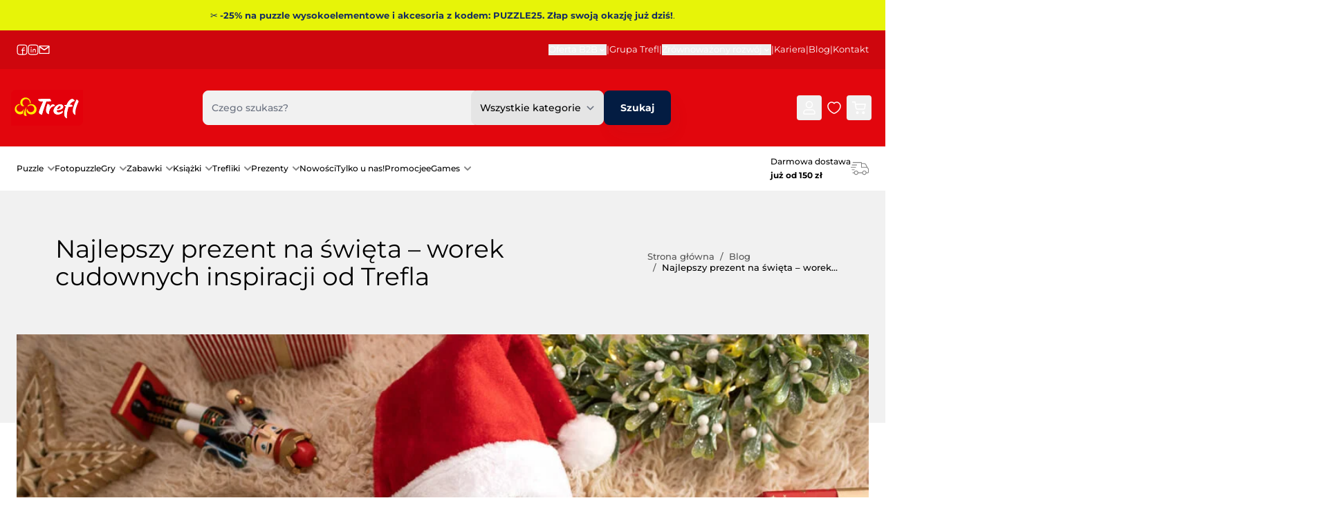

--- FILE ---
content_type: text/html; charset=UTF-8
request_url: https://www.trefl.com/blog/post/najlepszy-prezent-na-swieta-worek-cudownych-inspiracji-od-trefla
body_size: 62112
content:
<!doctype html>
<html lang="pl">
<head >
    <meta charset="utf-8"/>
<meta name="title" content="Najlepszy prezent na święta – worek cudownych inspiracji od Trefla - Blog Trefl - zainspiruj się najlepszymi treściami ze świata zabawek"/>
<meta name="robots" content="INDEX,FOLLOW"/>
<meta name="viewport" content="width=device-width, initial-scale=1"/>
<meta name="theme-color" content="#ce060d"/>
<title>Najlepszy prezent na święta – worek cudownych inspiracji od Trefla - Blog Trefl - zainspiruj się najlepszymi treściami ze świata zabawek</title>
<link  rel="stylesheet" type="text/css"  media="all" href="https://www.trefl.com/static/version1769256294/frontend/Trefl/hyva-trefl/pl_PL/css/styles.css" />
<link rel="preload" as="font" crossorigin="anonymous" href="https://www.trefl.com/static/version1769256294/frontend/Trefl/hyva-trefl/pl_PL/fonts/Montserrat/Montserrat-Regular.woff2" />
<link rel="preload" as="font" crossorigin="anonymous" href="https://www.trefl.com/static/version1769256294/frontend/Trefl/hyva-trefl/pl_PL/fonts/Montserrat/Montserrat-Medium.woff2" />
<link rel="preload" as="font" crossorigin="anonymous" href="https://www.trefl.com/static/version1769256294/frontend/Trefl/hyva-trefl/pl_PL/fonts/Montserrat/Montserrat-SemiBold.woff2" />
<link rel="preload" as="font" crossorigin="anonymous" href="https://www.trefl.com/static/version1769256294/frontend/Trefl/hyva-trefl/pl_PL/fonts/Montserrat/Montserrat-Bold.woff2" />
<link  rel="icon" type="image/png" sizes="48x48" href="https://www.trefl.com/static/version1769256294/frontend/Trefl/hyva-trefl/pl_PL/Magento_Theme/favicon-48x48.png" />
<link  rel="apple-touch-icon" type="image/png" sizes="180x180" href="https://www.trefl.com/static/version1769256294/frontend/Trefl/hyva-trefl/pl_PL/Magento_Theme/apple-touch-icon.png" />
<link  rel="icon" type="image/png" sizes="192x192" href="https://www.trefl.com/static/version1769256294/frontend/Trefl/hyva-trefl/pl_PL/Magento_Theme/web-app-manifest-192x192.png" />
<link  rel="icon" type="image/png" sizes="512x512" href="https://www.trefl.com/static/version1769256294/frontend/Trefl/hyva-trefl/pl_PL/Magento_Theme/web-app-manifest-512x512.png" />
<link  rel="manifest" href="https://www.trefl.com/static/version1769256294/frontend/Trefl/hyva-trefl/pl_PL/Magento_Theme/site.webmanifest" />
<link  rel="canonical" href="https://www.trefl.com/blog/post/najlepszy-prezent-na-swieta-worek-cudownych-inspiracji-od-trefla" />
<link  rel="icon" type="image/x-icon" href="https://www.trefl.com/media/favicon/stores/1/favicon.ico" />
<link  rel="shortcut icon" type="image/x-icon" href="https://www.trefl.com/media/favicon/stores/1/favicon.ico" />
<meta name="google-site-verification" content="uqHKypU0BhCxxqIH08N7ZxiHKfOOUJd43j7k3OjXpBQ" />

<link rel="preconnect" href="https://www.googletagmanager.com">
<link rel="preconnect" href="https://www.google-analytics.com">
<link rel="preconnect" href="https://app.usercentrics.eu">
<link rel="preconnect" href="https://app3.salesmanago.pl">
<link rel="dns-prefetch" href="https://fonts.googleapis.com">
<link rel="dns-prefetch" href="https://www.clarity.ms">

<style>
.catalog-product-view etrusted-widget {
    display: none;
}
</style>    
    <!-- BEGIN GOOGLE ANALYTICS CODE -->
    <script type="text/x-magento-init">
    {
        "*": {
            "BlueMedia_BluePayment/js/analytics/google-analytics": {
                "pageTrackingData": {"isAnonymizedIpActive":false,"anonymizeIp":"UA-125499597-1"}            }
        }
    }
    </script>
    <!-- END GOOGLE ANALYTICS CODE -->

<!-- Structured Data by outer/edge (https://outeredge.agency) -->
<script type="application/ld+json" id="structured-data">
{
    "@context": "https://schema.org/",
    "@type": "WebPage",
    "publisher": {
        "@type": "Organization",
        "name": "Trefl S.A",
        "url": "https://www.trefl.com/",
        "logo": {
            "@type": "ImageObject",
            "url": "https://www.trefl.com/media/logo/stores/1/logo_small.png"
        }
    }
        }
</script>

<script nonce="bTI1aGJvNGNtamcwMGQzcXQyY3R3enhhMnprZXJkenE=">
    window.YIREO_GOOGLETAGMANAGER2_ENABLED = true;
    (function (events) {
        const initYireoGoogleTagManager2 = function () {
            events.forEach(function (eventType) {
                window.removeEventListener(eventType, initYireoGoogleTagManager2);
            });

                        (function (w, d, s, l, i) {
                w[l] = w[l] || [];
                w[l].push({'gtm.start': new Date().getTime(), event: 'gtm.js'});
                var f = d.getElementsByTagName(s)[0],
                    j = d.createElement(s),
                    dl = l != 'dataLayer' ? '&l=' + l : '';
                j.async = true;
                j.src = 'https://www.googletagmanager.com' + '/gtm.js?id=' + i + dl;
                f.parentNode.insertBefore(j, f);
            })(window, document, 'script', 'dataLayer', 'GTM-PC39D52');
                    }

        events.forEach(function (eventType) {
            window.addEventListener(eventType, initYireoGoogleTagManager2, {once: true, passive: true})
        })
    })(['load', 'keydown', 'mouseover', 'scroll', 'touchstart', 'wheel']);

    </script>
<script>
    var BASE_URL = 'https://www.trefl.com/';
    var THEME_PATH = 'https://www.trefl.com/static/version1769256294/frontend/Trefl/hyva-trefl/pl_PL';
    var COOKIE_CONFIG = {
        "expires": null,
        "path": "\u002F",
        "domain": ".www.trefl.com",
        "secure": true,
        "lifetime": "3600",
        "cookie_restriction_enabled": false    };
    var CURRENT_STORE_CODE = 'default';
    var CURRENT_WEBSITE_ID = '1';

    window.hyva = window.hyva || {}

    window.cookie_consent_groups = window.cookie_consent_groups || {}
    window.cookie_consent_groups['necessary'] = true;

    window.cookie_consent_config = window.cookie_consent_config || {};
    window.cookie_consent_config['necessary'] = [].concat(
        window.cookie_consent_config['necessary'] || [],
        [
            'user_allowed_save_cookie',
            'form_key',
            'mage-messages',
            'private_content_version',
            'mage-cache-sessid',
            'last_visited_store',
            'section_data_ids'
        ]
    );
</script>
<script>
    'use strict';
    (function( hyva, undefined ) {

        function lifetimeToExpires(options, defaults) {

            const lifetime = options.lifetime || defaults.lifetime;

            if (lifetime) {
                const date = new Date;
                date.setTime(date.getTime() + lifetime * 1000);
                return date;
            }

            return null;
        }

        function generateRandomString() {

            const allowedCharacters = '0123456789abcdefghijklmnopqrstuvwxyzABCDEFGHIJKLMNOPQRSTUVWXYZ',
                length = 16;

            let formKey = '',
                charactersLength = allowedCharacters.length;

            for (let i = 0; i < length; i++) {
                formKey += allowedCharacters[Math.round(Math.random() * (charactersLength - 1))]
            }

            return formKey;
        }

        const sessionCookieMarker = {noLifetime: true}

        const cookieTempStorage = {};

        const internalCookie = {
            get(name) {
                const v = document.cookie.match('(^|;) ?' + name + '=([^;]*)(;|$)');
                return v ? v[2] : null;
            },
            set(name, value, days, skipSetDomain) {
                let expires,
                    path,
                    domain,
                    secure,
                    samesite;

                const defaultCookieConfig = {
                    expires: null,
                    path: '/',
                    domain: null,
                    secure: false,
                    lifetime: null,
                    samesite: 'lax'
                };

                const cookieConfig = window.COOKIE_CONFIG || {};

                expires = days && days !== sessionCookieMarker
                    ? lifetimeToExpires({lifetime: 24 * 60 * 60 * days, expires: null}, defaultCookieConfig)
                    : lifetimeToExpires(window.COOKIE_CONFIG, defaultCookieConfig) || defaultCookieConfig.expires;

                path = cookieConfig.path || defaultCookieConfig.path;
                domain = !skipSetDomain && (cookieConfig.domain || defaultCookieConfig.domain);
                secure = cookieConfig.secure || defaultCookieConfig.secure;
                samesite = cookieConfig.samesite || defaultCookieConfig.samesite;

                document.cookie = name + "=" + encodeURIComponent(value) +
                    (expires && days !== sessionCookieMarker ? '; expires=' + expires.toGMTString() : '') +
                    (path ? '; path=' + path : '') +
                    (domain ? '; domain=' + domain : '') +
                    (secure ? '; secure' : '') +
                    (samesite ? '; samesite=' + samesite : 'lax');
            },
            isWebsiteAllowedToSaveCookie() {
                const allowedCookies = this.get('user_allowed_save_cookie');
                if (allowedCookies) {
                    const allowedWebsites = JSON.parse(unescape(allowedCookies));

                    return allowedWebsites[CURRENT_WEBSITE_ID] === 1;
                }
                return false;
            },
            getGroupByCookieName(name) {
                const cookieConsentConfig = window.cookie_consent_config || {};
                let group = null;
                for (let prop in cookieConsentConfig) {
                    if (!cookieConsentConfig.hasOwnProperty(prop)) continue;
                    if (cookieConsentConfig[prop].includes(name)) {
                        group = prop;
                        break;
                    }
                }
                return group;
            },
            isCookieAllowed(name) {
                const cookieGroup = this.getGroupByCookieName(name);
                return cookieGroup
                    ? window.cookie_consent_groups[cookieGroup]
                    : this.isWebsiteAllowedToSaveCookie();
            },
            saveTempStorageCookies() {
                for (const [name, data] of Object.entries(cookieTempStorage)) {
                    if (this.isCookieAllowed(name)) {
                        this.set(name, data['value'], data['days'], data['skipSetDomain']);
                        delete cookieTempStorage[name];
                    }
                }
            }
        };

        hyva.getCookie = (name) => {
            const cookieConfig = window.COOKIE_CONFIG || {};

            if (cookieConfig.cookie_restriction_enabled && ! internalCookie.isCookieAllowed(name)) {
                return cookieTempStorage[name] ? cookieTempStorage[name]['value'] : null;
            }

            return internalCookie.get(name);
        }

        hyva.setCookie = (name, value, days, skipSetDomain) => {
            const cookieConfig = window.COOKIE_CONFIG || {};

            if (cookieConfig.cookie_restriction_enabled && ! internalCookie.isCookieAllowed(name)) {
                cookieTempStorage[name] = {value, days, skipSetDomain};
                return;
            }
            return internalCookie.set(name, value, days, skipSetDomain);
        }


        hyva.setSessionCookie = (name, value, skipSetDomain) => {
            return hyva.setCookie(name, value, sessionCookieMarker, skipSetDomain)
        }

        hyva.getBrowserStorage = () => {
            const browserStorage = window.localStorage || window.sessionStorage;
            if (!browserStorage) {
                console.warn('Browser Storage is unavailable');
                return false;
            }
            try {
                browserStorage.setItem('storage_test', '1');
                browserStorage.removeItem('storage_test');
            } catch (error) {
                console.warn('Browser Storage is not accessible', error);
                return false;
            }
            return browserStorage;
        }

        hyva.postForm = (postParams) => {
            const form = document.createElement("form");

            let data = postParams.data;

            if (! postParams.skipUenc && ! data.uenc) {
                data.uenc = btoa(window.location.href);
            }
            form.method = "POST";
            form.action = postParams.action;

            Object.keys(postParams.data).map(key => {
                const field = document.createElement("input");
                field.type = 'hidden'
                field.value = postParams.data[key];
                field.name = key;
                form.appendChild(field);
            });

            const form_key = document.createElement("input");
            form_key.type = 'hidden';
            form_key.value = hyva.getFormKey();
            form_key.name="form_key";
            form.appendChild(form_key);

            document.body.appendChild(form);

            form.submit();
        }

        hyva.getFormKey = function () {
            let formKey = hyva.getCookie('form_key');

            if (!formKey) {
                formKey = generateRandomString();
                hyva.setCookie('form_key', formKey);
            }

            return formKey;
        }

        hyva.formatPrice = (value, showSign, options = {}) => {
            const groupSeparator = options.groupSeparator;
            const decimalSeparator = options.decimalSeparator
            delete options.groupSeparator;
            delete options.decimalSeparator;
            const formatter = new Intl.NumberFormat(
                'pl\u002DPL',
                Object.assign({
                    style: 'currency',
                    currency: 'PLN',
                    signDisplay: showSign ? 'always' : 'auto'
                }, options)
            );
            return (typeof Intl.NumberFormat.prototype.formatToParts === 'function') ?
                formatter.formatToParts(value).map(({type, value}) => {
                    switch (type) {
                        case 'currency':
                            return 'z\u0142' || value;
                        case 'minusSign':
                            return '- ';
                        case 'plusSign':
                            return '+ ';
                        case 'group':
                            return groupSeparator !== undefined ? groupSeparator : value;
                        case 'decimal':
                            return decimalSeparator !== undefined ? decimalSeparator : value;
                        default :
                            return value;
                    }
                }).reduce((string, part) => string + part) :
                formatter.format(value);
        }

        const formatStr = function (str, nStart) {
            const args = Array.from(arguments).slice(2);

            return str.replace(/(%+)([0-9]+)/g, (m, p, n) => {
                const idx = parseInt(n) - nStart;

                if (args[idx] === null || args[idx] === void 0) {
                    return m;
                }
                return p.length % 2
                    ? p.slice(0, -1).replace('%%', '%') + args[idx]
                    : p.replace('%%', '%') + n;
            })
        }

        hyva.str = function (string) {
            const args = Array.from(arguments);
            args.splice(1, 0, 1);

            return formatStr.apply(undefined, args);
        }

        hyva.strf = function () {
            const args = Array.from(arguments);
            args.splice(1, 0, 0);

            return formatStr.apply(undefined, args);
        }

        /**
         * Take a html string as `content` parameter and
         * extract an element from the DOM to replace in
         * the current page under the same selector,
         * defined by `targetSelector`
         */
        hyva.replaceDomElement = (targetSelector, content) => {
            // Parse the content and extract the DOM node using the `targetSelector`
            const parser = new DOMParser();
            const doc = parser.parseFromString(content, 'text/html');
            const contentNode = doc.querySelector(targetSelector);

            // Bail if content or target can't be found
            if (!contentNode || !document.querySelector(targetSelector)) {
                return;
            }

                        hyva.activateScripts(contentNode);
            
            // Replace the old DOM node with the new content
            document.querySelector(targetSelector).replaceWith(contentNode);

            // Reload customerSectionData and display cookie-messages if present
            window.dispatchEvent(new CustomEvent("reload-customer-section-data"));
            hyva.initMessages();
        }

        hyva.removeScripts = (contentNode) => {
            const scripts = contentNode.getElementsByTagName('script');
            for (let i = 0; i < scripts.length; i++) {
                scripts[i].parentNode.removeChild(scripts[i]);
            }
            const templates = contentNode.getElementsByTagName('template');
            for (let i = 0; i < templates.length; i++) {
                const container = document.createElement('div');
                container.innerHTML = templates[i].innerHTML;
                hyva.removeScripts(container);
                templates[i].innerHTML = container.innerHTML;
            }
        }

        hyva.activateScripts = (contentNode) => {
            // Create new array from HTMLCollection to avoid mutation of collection while manipulating the DOM.
            const scripts = Array.from(contentNode.getElementsByTagName('script'));

            // Iterate over all script tags to duplicate+inject each into the head
            for (const original of scripts) {
                const script = document.createElement('script');
                original.type && (script.type = original.type);
                script.innerHTML = original.innerHTML;

                // Remove the original (non-executing) script from the contentNode
                original.parentNode.removeChild(original)

                // Add script to head
                document.head.appendChild(script);
            }

            return contentNode;
        }

        const replace = {['+']: '-', ['/']: '_', ['=']: ','};
        hyva.getUenc = () => btoa(window.location.href).replace(/[+/=]/g, match => replace[match]);

        let currentTrap;

        const focusableElements = (rootElement) => {
            const selector = 'button, [href], input, select, textarea, details, [tabindex]:not([tabindex="-1"]';
            return Array.from(rootElement.querySelectorAll(selector))
                .filter(el => {
                    return el.style.display !== 'none'
                        && !el.disabled
                        && el.tabIndex !== -1
                        && (el.offsetWidth || el.offsetHeight || el.getClientRects().length)
                })
        }

        const focusTrap = (e) => {
            const isTabPressed = e.key === 'Tab' || e.keyCode === 9;
            if (!isTabPressed) return;

            const focusable = focusableElements(currentTrap)
            const firstFocusableElement = focusable[0]
            const lastFocusableElement = focusable[focusable.length - 1]

            e.shiftKey
                ? document.activeElement === firstFocusableElement && (lastFocusableElement.focus(), e.preventDefault())
                : document.activeElement === lastFocusableElement && (firstFocusableElement.focus(), e.preventDefault())
        };

        hyva.releaseFocus = (rootElement) => {
            if (currentTrap && (!rootElement || rootElement === currentTrap)) {
                currentTrap.removeEventListener('keydown', focusTrap)
                currentTrap = null
            }
        }
        hyva.trapFocus = (rootElement) => {
            if (!rootElement) return;
            hyva.releaseFocus()
            currentTrap = rootElement
            rootElement.addEventListener('keydown', focusTrap)
            const firstElement = focusableElements(rootElement)[0]
            firstElement && firstElement.focus()
        }

        hyva.safeParseNumber = (rawValue) => {
            const number = rawValue ? parseFloat(rawValue) : null;

            return Array.isArray(number) || isNaN(number) ? rawValue : number;
        }

        const toCamelCase = s => s.split('_').map(word => word.charAt(0).toUpperCase() + word.slice(1)).join('');
        hyva.createBooleanObject = (name, value = false, additionalMethods = {}) => {

            const camelCase = toCamelCase(name);
            const key = '__hyva_bool_' + name

            return new Proxy(Object.assign(
                additionalMethods,
                {
                    [key]: !!value,
                    [name]() {return !!this[key]},
                    ['!' + name]() {return !this[key]}, // @deprecated This does not work with non-CSP Alpine
                    ['not' + camelCase]() {return !this[key]},
                    ['toggle' + camelCase]() {this[key] = !this[key]},
                    [`set${camelCase}True`]() {this[key] = true},
                    [`set${camelCase}False`]() {this[key] = false},
                }
            ), {
                set(target, prop, value) {
                    return prop === name
                        ? (target[key] = !!value)
                        : Reflect.set(...arguments);
                }
            })
        }

                hyva.alpineInitialized = (fn) => window.addEventListener('alpine:initialized', fn, {once: true})
        window.addEventListener('alpine:init', () => Alpine.data('{}', () => ({})), {once: true});
                window.addEventListener('user-allowed-save-cookie', () => internalCookie.saveTempStorageCookies())

    }( window.hyva = window.hyva || {} ));
</script>
<script>
    if (!window.IntersectionObserver) {
        window.IntersectionObserver = function (callback) {
            this.observe = el => el && callback(this.takeRecords());
            this.takeRecords = () => [{isIntersecting: true, intersectionRatio: 1}];
            this.disconnect = () => {};
            this.unobserve = () => {};
        }
    }
</script>

<script>
    const setTransitionNameBetweenGallery = async (url, promise) => {
        if (window.matchMedia('(prefers-reduced-motion)').matches) return;

        const productGallery = document.getElementById('gallery');
        const productListItem = document.querySelector(`.product-item-photo[href="${url}"]`);
        const targetElement = productListItem
            ? productListItem
            : (productGallery ? productGallery.querySelector('img').parentNode : null);

        if (targetElement) {
            targetElement.style.viewTransitionName = 'view-transition-to-gallery';
            await promise;
            targetElement.style.viewTransitionName = '';
        }
    };

    window.addEventListener('pageswap', async (e) => {
        if (!e.viewTransition) return;
        const targetUrl = new URL(e.activation.entry.url);
        setTransitionNameBetweenGallery(targetUrl.href, e.viewTransition.finished);
    });

    window.addEventListener('pagereveal', async (e) => {
        if (!e.viewTransition || !navigation.activation.from) return;
        const fromUrl = new URL(navigation.activation.from.url);
        // const entryURL = new URL(navigation.activation.entry.url);
        setTransitionNameBetweenGallery(fromUrl.href, e.viewTransition.ready);
    });
</script>

<style>
    @view-transition {
        navigation: auto;
    }
</style>
<!--Open Graph Meta tags by Mageplaza-->
<meta property="og:url"             content="https://www.trefl.com/blog/post/najlepszy-prezent-na-swieta-worek-cudownych-inspiracji-od-trefla" />
<meta property="og:title"           content="Najlepszy prezent na święta – worek cudownych inspiracji od Trefla" />
<meta property="og:image"           content="https://www.trefl.com/media/mageplaza/blog/post/a/r/artyku_wi_teczny_-_pierwsza_strona_2_1_.jpg" />
<meta property="og:description"    content="Nadchodzą Święta, a wraz z nimi czas poszukiwań idealnych prezentów pod choinkę. Chcielibyśmy pomóc Wam w znalezieniu trafionego upominku, dlatego przygotowaliśmy zestaw świątecznych inspiracji. Znajdziecie w nim oryginalne prezenty, które z pewnością ucieszą Waszych bliskich. Zapraszamy do szybkiej prezentacji naszych Treflowych pomysłów na świąteczne prezenty! " />
<!--End Open Graph Meta tags by Mageplaza-->
</head>
<body id="html-body" class="mpblog-post-view page-layout-1column">
<a class="action skip sr-only focus:not-sr-only focus:absolute focus:z-40 btn btn-primary
contentarea"
   href="#contentarea">
    Przejdź do treści</a>



<div id="notice-promo-block" style="background-color&#x3A;&#x23;e7f408&#x3B;color&#x3A;&#x23;172e61&#x3B;" class="w-full" aria-label="Komunikat">
    <div class="container relative py-3 text-center leading-tight">
        <a href="https&#x3A;&#x2F;&#x2F;www.trefl.com&#x2F;puzzle&#x2F;dla-doroslych">            <span class="text-xs">✂ <b>-25% na puzzle wysokoelementowe i akcesoria z kodem: PUZZLE25. Złap swoją okazję już dziś!</b>.</span>
        </a>    </div>
</div>
<noscript><iframe src="https://www.googletagmanager.com/ns.html?id=GTM-PC39D52" height="0" width="0" style="display:none;visibility:hidden"></iframe></noscript>
<input name="form_key" type="hidden" value="MmkSHMRNCuAKPVX7" />
    <noscript>
        <section class="message global noscript border-b-2 border-blue-500 bg-blue-50 shadow-none m-0 px-0 rounded-none font-normal">
            <div class="container text-center">
                <p>
                    <strong>Wygląda na to, że JavaScript jest wyłączony w twojej przeglądarce.</strong>
                    <span>
                        By w pełni cieszyć się naszą stroną, upewnij się, że włączyłeś JavaScript w swojej przeglądarce.                    </span>
                </p>
            </div>
        </section>
    </noscript>


<script>
    document.body.addEventListener('touchstart', () => {}, {passive: true})
</script>
<script nonce="bTI1aGJvNGNtamcwMGQzcXQyY3R3enhhMnprZXJkenE=">
    function yireoGoogleTagManager2Pusher(eventData, message) {
        window.YIREO_GOOGLETAGMANAGER2_PAST_EVENTS = window.YIREO_GOOGLETAGMANAGER2_PAST_EVENTS || [];

        const copyEventData = Object.assign({}, eventData);
        let metaData = {};
        if (copyEventData.meta) {
            metaData = copyEventData.meta;
            delete copyEventData.meta;
        }

        const eventHash = btoa(encodeURIComponent(JSON.stringify(copyEventData)));
        if (window.YIREO_GOOGLETAGMANAGER2_PAST_EVENTS.includes(eventHash)) {
            yireoGoogleTagManager2Logger('Warning: Event already triggered', eventData);
            return;
        }

        if (metaData && metaData.allowed_pages && metaData.allowed_pages.length > 0
            && false === metaData.allowed_pages.some(page => window.location.pathname.includes(page))) {
            yireoGoogleTagManager2Logger('Warning: Skipping event, not in allowed pages', window.location.pathname, eventData);
            return;
        }

        if (!message) {
            message = 'push (unknown) [unknown]';
        }

        yireoGoogleTagManager2Logger(message, eventData);
        window.dataLayer = window.dataLayer || [];

        if (eventData.ecommerce) {
            window.dataLayer.push({ecommerce: null});
        }

        window.dataLayer.push(eventData);
        window.YIREO_GOOGLETAGMANAGER2_PAST_EVENTS.push(eventHash);
    }
</script>
<script nonce="bTI1aGJvNGNtamcwMGQzcXQyY3R3enhhMnprZXJkenE=">
    function yireoGoogleTagManager2Logger(...args) {
        const debug = window.YIREO_GOOGLETAGMANAGER2_DEBUG || false;
        if (false === debug) {
            return;
        }

        var color = 'gray';
        if (args[0].toLowerCase().startsWith('push')) {
            color = 'green';
        }

        if (args[0].toLowerCase().startsWith('warning')) {
            color = 'orange';
        }

        var css = 'color:white; background-color:' + color + '; padding:1px;'
        console.log('%cYireo_GoogleTagManager2', css, ...args);
    }
</script>

<script>
    'use strict';
    (function(hyva) {
                const formValidationRules = {
            required(value, options, field, context) {
                const el = field.element.type === 'hidden' ? createTextInputFrom(field.element) : field.element,
                    msg = 'To\u0020jest\u0020wymagane\u0020pole.';

                if (el.type === 'radio' || el.type === 'checkbox') {
                    return (value === undefined || value.length === 0) ? msg : true;
                }

                el.setAttribute('required', '');
                el.checkValidity();

                return el.validity.valueMissing ? msg : true;
            },
            maxlength(value, options, field, context) {
                const n = Number(options)
                if (value.length > n) {
                    return n === 1
                        ? hyva.strf('Please\u0020enter\u0020no\u0020more\u0020than\u00201\u0020character.')
                        : hyva.strf('Please\u0020enter\u0020no\u0020more\u0020than\u0020\u00250\u0020characters.', options)
                }
                return true;
            },
            minlength(value, options, field, context) {
                const n = Number(options)
                if (value.length > 0 && value.length < n) {
                    return n === 1
                        ? hyva.strf('Minimalna\u0020ilo\u015B\u0107\u0020znak\u00F3w\u0020to\u00201.')
                        : hyva.strf('Minimalna\u0020ilo\u015B\u0107\u0020znak\u00F3w\u0020to\u0020\u00250.', options)
                }
                return true;
            },
            max(value, options, field, context) {
                field.element.setAttribute('max', options);
                field.element.checkValidity();
                if (field.element.validity.rangeOverflow) {
                    return hyva.strf('Please\u0020enter\u0020a\u0020value\u0020less\u0020than\u0020or\u0020equal\u0020to\u0020\u0022\u00250\u0022.', options);
                }
                return true;
            },
            min(value, options, field, context) {
                field.element.setAttribute('min', options);
                field.element.checkValidity();
                if (field.element.validity.rangeUnderflow) {
                    return hyva.strf('Please\u0020enter\u0020a\u0020value\u0020greater\u0020than\u0020or\u0020equal\u0020to\u0020\u0022\u00250\u0022.', options);
                }
                return true;
            },
            step(value, options, field, context) {
                field.element.setAttribute('step', options);
                field.element.checkValidity();
                if (field.element.validity.stepMismatch) {
                    const val = Number(value);
                    const step = Number(options);
                    const msg = 'Please\u0020enter\u0020a\u0020valid\u0020value.\u0020The\u0020two\u0020nearest\u0020valid\u0020values\u0020are\u0020\u0022\u00250\u0022\u0020and\u0020\u0022\u00251\u0022.';
                    return hyva.strf(msg, Math.floor(val / step) * step, Math.ceil(val / step) * step);
                }
                return true;
            },
            pattern(value, options, field, context) {
                field.element.setAttribute('pattern', options);
                field.element.checkValidity();
                if (field.element.validity.patternMismatch) {
                    return field.element.title
                        ? hyva.strf('Please\u0020match\u0020the\u0020requested\u0020format\u003A\u0020\u00250.', field.element.title)
                        : 'Please\u0020match\u0020the\u0020requested\u0020format.'
                }
                return true;
            },
            email(value, options, field, context) {
                                const rule = /^([a-z0-9,!\#\$%&'\*\+\/=\?\^_`\{\|\}~-]|[\u00A0-\uD7FF\uF900-\uFDCF\uFDF0-\uFFEF])+(\.([a-z0-9,!\#\$%&'\*\+\/=\?\^_`\{\|\}~-]|[\u00A0-\uD7FF\uF900-\uFDCF\uFDF0-\uFFEF])+)*@([a-z0-9-]|[\u00A0-\uD7FF\uF900-\uFDCF\uFDF0-\uFFEF])+(\.([a-z0-9-]|[\u00A0-\uD7FF\uF900-\uFDCF\uFDF0-\uFFEF])+)*\.(([a-z]|[\u00A0-\uD7FF\uF900-\uFDCF\uFDF0-\uFFEF]){2,})$/i;
                if (value.length > 0 && !rule.test(value)) {
                    return 'Prosimy\u0020wpisa\u0107\u0020poprawny\u0020adres\u0020e\u002Dmail';
                }
                return true;
            },
            password(value, options, field, context) {
                const rule = /^(?=.*?[A-Z])(?=.*?[a-z])(?=.*?[0-9])(?=.*?[#?!@$%^&*-]).{8,}$/;
                if (value.length > 0 && !rule.test(value)) {
                    return 'Please\u0020provide\u0020at\u0020least\u0020one\u0020upper\u0020case,\u0020one\u0020lower\u0020case,\u0020one\u0020digit\u0020and\u0020one\u0020special\u0020character\u0020\u0028\u0023\u003F\u0021\u0040\u0024\u0025\u005E\u0026\u002A\u002D\u0029';
                }
                return true;
            },
            equalTo(value, options, field, context) {
                const dependencyField = context.fields[options].element;
                if (value !== dependencyField.value) {
                    const dependencyFieldName =
                        dependencyField.label ||
                        dependencyField.title ||
                        (dependencyField.labels && dependencyField.labels[0] && dependencyField.labels[0].innerText) ||
                        dependencyField.name;
                    return hyva.strf('Warto\u015B\u0107\u0020tego\u0020pola\u0020musi\u0020by\u0107\u0020taka\u0020sama\u0020jak\u0020\u0022\u00250\u0022.', dependencyFieldName);
                }
                return true;
            }
        };

                function raceSome(promises, pred) {
            return new Promise((resolve, reject) => {

                if (promises.length === 0) {
                    return resolve();
                }

                let settled = false, nDone = 0;

                const resolveIf = v => {
                    if (!settled && (pred(v) || ++nDone === promises.length)) {
                        settled = true;
                        resolve(v);
                    }
                    return v;
                }

                promises.map(promise => {
                    promise.then(resolveIf).catch(reason => {
                        settled = true;
                        reject(reason)
                    });
                    return promise;
                });
            });
        }

        const INPUT_ATTRIBUTE_RULES = {min: 'min', max: 'max', required: 'required', minlength: 'minlength', maxlength: 'maxlength', step: 'step', pattern: 'pattern'}
        const INPUT_TYPE_RULES = {email: 'email'}

        function getRules(element) {
            let rules = {};
            Object.keys(INPUT_ATTRIBUTE_RULES).forEach(attrName => {
                if (element.hasAttribute(attrName)) {
                    rules[INPUT_ATTRIBUTE_RULES[attrName]] = element.getAttribute(attrName);
                }
            })
            if (INPUT_TYPE_RULES[element.type]) {
                rules[INPUT_TYPE_RULES[element.type]] = true;
            }

            if (element.dataset.validate) {
                try {
                    Object.assign(rules, JSON.parse(element.dataset.validate));
                } catch (error) {
                    console.error('Validator error. Cannot parse data-validate attribute of element:\n', element);
                }
            }

            return rules;
        }

        function isInvalidRuleResult(ruleState) {
            return typeof ruleState === 'string' || !ruleState || (ruleState.type && ruleState.content);
        }

        async function runValidateFn(rule, options, value, field) {
            return formValidationRules[rule](value, options, field, this);
        }

        function generateId() {
            let id;
            do {
                id = `${this.idPrefix}-${++this.idSeq}`;
            } while (document.getElementById(id));
            return id;
        }

        function isVisible(element) {
            const el = element.type !== 'hidden' ? element : (element.parentElement || {});
            return !!(el.offsetWidth || el.offsetHeight || el.getClientRects().length)
        }

        function elementWillValidate(element) {
            return (element.willValidate || element.type === 'hidden')
                && element.tagName !== 'BUTTON'
                && element.disabled === false
                && !(element.tagName === 'INPUT' && element.type === 'submit')
                && (element.hasAttribute('data-validate-hidden') || isVisible(element))
        }

        function createMessageContainer(el, fieldWrapperClassName) {
            if (! el.parentElement) {
                return;
            }
            const refocus = document.activeElement === el;
            const wrapper = document.createElement('div');
            wrapper.classList.add.apply(wrapper.classList, fieldWrapperClassName.split(' '));
            el.parentElement.insertBefore(wrapper, el);
            wrapper.appendChild(el);
            refocus && document.activeElement !== el && el.focus();
            return wrapper;
        }

        function containerNotFound(selector, el) {
            const msg = `Cannot find message container element ${selector} of ${el.name}`;
            console.error(msg, el);
            throw msg;
        }

        function createTextInputFrom(el) {
            const text = document.createElement('INPUT');
            text.type = 'text';
            text.value = el.value;
            return text;
        }

        function classNamesToSelector(classNames) {
            return classNames.split(' ')
                .filter(className => className.length > 0)
                .map(className => `.${className}`)
                .join('')
        }

        function hasMessagesWrapper(field, messagesWrapperClassName) {
            return this.getMessageContainer(field).querySelector(classNamesToSelector(messagesWrapperClassName));
        }

        function getMessagesWrapper(field, messagesWrapperClassName) {
            if (hasMessagesWrapper.call(this, field, messagesWrapperClassName)) {
                return this.getMessageContainer(field).querySelector(classNamesToSelector(messagesWrapperClassName));
            }

            const msgWrapper = document.createElement('ul');
            const msgId = generateId.call(this);
            msgWrapper.id = msgId;
            field.element.setAttribute('aria-errormessage', msgId);
            field.element.setAttribute('aria-describedby', msgId);
            msgWrapper.classList.add.apply(msgWrapper.classList, messagesWrapperClassName.split(' '));
            if (field.validateOnChange) {
                msgWrapper.setAttribute('aria-live', 'polite');
            }
            this.getMessageContainer(field).appendChild(msgWrapper);

            return msgWrapper;
        }

        function getCheckedValues(field) {
            const name = field.element.name.replace(/([\\"])/g, '\\$1');
            const elements = field.element.form.querySelectorAll('input[name="' + name + '"]:checked');
            return Array.from(elements).map(el => el.value);
        }

        function escapeHtml(s) {
            const div = document.createElement('div')
            div.innerText = s;
            return div.innerHTML;
        }

        
        function formValidation(form, options = {}) {
            const formElement = form || this.$el;

            if (formElement.dataset && formElement.dataset.options) {
                try {
                    options = Object.assign(options, JSON.parse(formElement.dataset.options || '{}'));
                } catch (e) {
                    throw new Error('Cannot read the form options from the data-options attribute: not valid JSON');
                }
            }

            // Disable browser default validation
            if (formElement.tagName === 'FORM') {
                formElement.setAttribute('novalidate', '');
            } else {
                console.error('formValidation can be initialized only on FORM element', formElement);
                return;
            }

            options = Object.assign({
                fieldWrapperClassName: 'field field-reserved',
                messagesWrapperClassName: 'messages',
                validClassName: 'field-success',
                invalidClassName: 'field-error',
                pageMessagesWrapperSelector: null,
                scrollToFirstError: true,
            }, options || {});

            return {
                state: {
                    valid: false,
                },
                fields: {},
                idSeq: 0,
                idPrefix: formElement.id || 'vld-msg',
                setupFields(elements) {
                    this.fields = {};
                    Array.from(elements).forEach(element => {
                        if (elementWillValidate(element)) {
                            this.setupField(element);
                        }
                    });
                },
                setupField(element) {
                    if (! element) return;
                    const onChange = !!element.dataset.onChange;
                    if (elementWillValidate(element)) {
                        const rules = getRules(element);
                        if (Object.keys(rules).length > 0) {
                            if (this.fields[element.name]) {
                                Object.assign(this.fields[element.name].rules, rules);
                            } else {
                                this.fields[element.name] = {
                                    element,
                                    rules: rules,
                                    validateOnChange: onChange,
                                    state: {
                                        valid: null,
                                        rules: {}
                                    }
                                }
                            }
                        }
                    } else {
                        console.error('Element will not validate', element);
                    }
                },
                onSubmit(event) {
                    if (event.target.tagName === 'FORM') {
                        event.preventDefault();

                        this.validate()
                            .then(() => event.target.submit())
                            .catch(invalidElements => {});
                    }
                },
                onChange(event) {
                    event.target.dataset.onChange = 'true';
                    if (!Object.keys(this.fields).length) {
                        this.setupFields(formElement.elements);
                    }
                    if (!Object.keys(this.fields).includes(event.target.name)) {
                        this.setupField(event.target);
                    }
                    const field = this.fields[event.target.name];

                    this.validateField(field);
                    field && field.element.removeAttribute('data-on-change')
                },
                validateSafe() {
                    return new Promise(resolve => this.validate().then(() => resolve(true)).catch(() => {}))
                },
                validate() {
                    if (!Object.keys(this.fields).length || !Object.keys(this.fields).length !== formElement.elements.length) {
                        this.setupFields(formElement.elements);
                    }
                    return new Promise(async (resolve, reject) => {
                        if (formElement.elements) {
                                                        await raceSome(this.validateFields(), result => result !== true)
                            const invalidFields = Object.values(this.fields).filter(field => !field.state.valid);
                            this.state.valid = invalidFields.length === 0;
                            if (this.state.valid) {
                                resolve();
                            } else {
                                if (options.scrollToFirstError && invalidFields.length > 0) {
                                    invalidFields[0].element.focus()
                                    invalidFields[0].element.select && invalidFields[0].element.select();
                                }
                                reject(invalidFields.map(field => field.element));
                            }
                        }
                    });
                },
                                validateFields() {
                    const fields = Object.values(this.fields);

                                        fields.forEach(field => {
                        this.getMessageContainer(field).classList.remove(options.validClassName, options.invalidClassName)
                    });
                                        return fields.map(field => this.validateField(field))
                },
                                validateField(field) {
                                        if (! field || ! elementWillValidate(field.element)) {
                        return new Promise(resolve => resolve(true))
                    }

                    let value;
                    if (field.element.type === 'checkbox') {
                        value = getCheckedValues(field);
                    } else if (field.element.type === 'radio') {
                        value = getCheckedValues(field)[0] || undefined;
                    } else if (field.element.tagName === 'SELECT' && field.element.multiple) {
                        value = Array.from(field.element.selectedOptions).map(opt => opt.value);
                    } else {
                        value = field.element.value;
                    }

                    const rules = field.rules || {};

                                        field.state.valid = true;
                    this.showFieldState(field);

                
                                        const fieldValidations = Object.keys(rules).filter(rule => formValidationRules[rule]).map(async rule => {
                        return runValidateFn.call(this, rule, rules[rule], value, field).then(result => {
                            field.state.rules[rule] = result;
                            return result;
                        })
                    });

                    return new Promise(resolve => {
                                                Promise.all(fieldValidations).then(results => {
                                                                                    field.state.valid = !elementWillValidate(field.element) || rules.length === 0 || !results.some(isInvalidRuleResult)
                            this.showFieldState(field);
                            resolve(field.state.valid);
                        })
                    });
                },
                                getMessagesByField(field) {
                    const messages = [];
                    const invalidRules = Object.keys(field.state.rules).filter(rule => isInvalidRuleResult(field.state.rules[rule]));

                    field.rules && Object.keys(field.rules).forEach((rule) => {
                        if (invalidRules.includes(rule)) {
                            const customMessage = field.element.getAttribute('data-msg-' + rule);
                            const message = customMessage ? customMessage : field.state.rules[rule];
                            const ruleOptions = JSON.parse(JSON.stringify(field.rules[rule]));

                            if (typeof message === 'undefined' || message === null || (typeof message !== 'string' && ! message.type)) {
                                messages.push(hyva.strf('Validation rule "%0" failed.', rule));
                            } else if (Array.isArray(ruleOptions)) {
                                ruleOptions.unshift(message.type ? message.content : message);
                                const content = hyva.strf.apply(null, ruleOptions);
                                messages.push(message.type ? {type: message.type, content} : content);
                            } else {
                                const content = hyva.strf(message.type ? message.content : message, ruleOptions)
                                messages.push(message.type ? {type: message.type, content} : content);
                            }
                        }
                    });
                    return messages;
                },
                /** @deprecated */
                getFieldWrapper(field) {
                                        return this.getMessageContainer(field)
                },
                getMessageContainer(field) {
                    let container;
                    const pageSelector = field.element.getAttribute('data-validation-container') || options.pageMessagesContainerSelector;
                    if (pageSelector) {
                        container = document.querySelector(pageSelector)
                            || containerNotFound(pageSelector, field.element)
                    } else {
                        const containerSelector = classNamesToSelector(options.fieldWrapperClassName);
                        container = field.element.closest(containerSelector)
                            || createMessageContainer(field.element, options.fieldWrapperClassName)
                            || containerNotFound(containerSelector, field.element);
                    }

                    return container;
                },
                showFieldState(field) {
                    const container = this.getMessageContainer(field),
                        hasErrorMessages = hasMessagesWrapper.call(this, field, options.messagesWrapperClassName),
                        messages = this.getMessagesByField(field).map(m => {
                            return m.type !== 'html' ? escapeHtml(m.type ? m.content : m) : m.content;
                        });
                    container.classList.toggle(options.validClassName, field.state.valid && ! hasErrorMessages);
                    container.classList.toggle(options.invalidClassName, !field.state.valid || hasErrorMessages);
                    this.createHtmlErrorMessage(field, messages);

                    if (field.state.valid) {
                        field.element.removeAttribute('aria-invalid');
                    } else {
                        field.element.setAttribute('aria-invalid', 'true');
                        if (! document.activeElement) {
                            field.element.focus();
                        }
                    }
                },
                removeMessages(field, messagesClass) {
                    if (! hasMessagesWrapper.call(this, field, messagesClass || options.messagesWrapperClassName)) {
                        return;
                    }

                    const msgWrapper = getMessagesWrapper.call(this, field, messagesClass || options.messagesWrapperClassName);
                    const messages = msgWrapper.querySelectorAll(`[data-msg-field='${field.element.name}']`);
                    Array.from(messages).forEach(msg => msg.remove());
                    if (msgWrapper && msgWrapper.childElementCount === 0) {
                        field.element.removeAttribute('aria-errormessage');
                        field.element.removeAttribute('aria-describedby');
                        msgWrapper.remove();
                    }
                },
                createErrorMessage(field, messages) {
                    const htmlMessages = (Array.isArray(messages) ? messages : [messages]).map(escapeHtml)
                    this.createHtmlErrorMessage(field, htmlMessages);
                },
                createHtmlErrorMessage(field, messages) {
                    this.removeMessages(field, options.messagesWrapperClassName);
                    field.element.removeAttribute('aria-errormessage');
                    field.element.removeAttribute('aria-describedby');

                    if (!field.state.valid) {
                        const msgWrapper = this.addHtmlMessages(field, options.messagesWrapperClassName, messages);
                        field.element.setAttribute('aria-errormessage', msgWrapper.id);
                        field.element.setAttribute('aria-describedby', msgWrapper.id);
                    }
                },
                /** @deprecated */
                createMessage(field, message) {
                                        return this.addMessages(field, options.messagesWrapperClassName, message);
                },
                addMessages(field, messagesClass, messages) {
                    const htmlMessages = (Array.isArray(messages) ? messages : [messages]).map(escapeHtml)
                    return this.addHtmlMessages(field, messagesClass, htmlMessages);
                },
                addHtmlMessages(field, messagesClass, htmlMessages) {
                    const msgWrapper = getMessagesWrapper.call(this, field, messagesClass);

                    (Array.isArray(htmlMessages) ? htmlMessages : [htmlMessages]).forEach((htmlMessage) => {
                        const li = document.createElement('li');
                        li.innerHTML = htmlMessage;
                        li.setAttribute('data-msg-field', field.element.name);
                        msgWrapper.appendChild(li);
                    });

                    return msgWrapper;
                },
                setField(name, value) {
                    this.fields[name].element.value = value;
                    this.fields[name].element.dispatchEvent((new Event('input')));
                    this.validateField(this.fields[name]);
                }
            }
        }

        hyva.formValidation = formValidation;
        hyva.formValidation.rules = formValidationRules;
        hyva.formValidation.setInputAttributeRuleName = (attrName, ruleName) => INPUT_ATTRIBUTE_RULES[attrName] = ruleName || attrName;
        hyva.formValidation.setInputTypeRuleName = (typeName, ruleName) => INPUT_TYPE_RULES[typeName] = ruleName || typeName;
        hyva.formValidation.addRule = (name, validator) => formValidationRules[name] = validator;
    }(window.hyva = window.hyva || {}));

    window.addEventListener('alpine:init', () => {
        Alpine.data('hyva.formValidation', hyva.formValidation);
        Alpine.data('hyva.formValidation($el)', hyva.formValidation);
    }, {once: true});
</script>
<div class="page-wrapper"><header class="page-header">

<div class="bg-header-top py-3 md:py-5">
    <div class="container header-container px-3 lg:px-6 flex justify-between items-center">
        <ul class="social-menu">
                    <li>
            <a href="https://www.facebook.com/Trefl.toys/"
                                  title="Przejdź na Trefl Facebook"
                               target="_blank"                class="text-header-top"
            >
                <svg xmlns="http://www.w3.org/2000/svg" viewBox="0 0 14 14" fill="none" width="24" height="24" aria-hidden="true"><path fill-rule="evenodd" clip-rule="evenodd" d="M4 1.5A2.5 2.5 0 0 0 1.5 4v6.003A2.497 2.497 0 0 0 3.997 12.5h6.006a2.497 2.497 0 0 0 2.497-2.497V3.997A2.497 2.497 0 0 0 10.003 1.5H4Zm0-1A3.5 3.5 0 0 0 .5 4v6.003A3.497 3.497 0 0 0 3.997 13.5h6.006a3.497 3.497 0 0 0 3.497-3.497V3.997A3.498 3.498 0 0 0 10.003.5H4Z" fill="currentColor"/><path fill-rule="evenodd" clip-rule="evenodd" d="M5.9 7.6a.5.5 0 0 1 .5-.5H10a.5.5 0 0 1 0 1H6.4a.5.5 0 0 1-.5-.5Z" fill="currentColor"/><path fill-rule="evenodd" clip-rule="evenodd" d="M7.765 4.765A2.27 2.27 0 0 1 9.37 4.1H10a.5.5 0 0 1 0 1h-.63A1.27 1.27 0 0 0 8.1 6.37V13a.5.5 0 0 1-1 0V6.37c0-.602.24-1.18.665-1.605Z" fill="currentColor"/></svg>
            </a>
        </li>
                    <li>
            <a href="https://pl.linkedin.com/company/trefl-s-a-"
                                  title="Przejdź na Trefl LinkedIn"
                               target="_blank"                class="text-header-top"
            >
                <svg xmlns="http://www.w3.org/2000/svg" viewBox="0 0 14 14" fill="none" width="24" height="24" aria-hidden="true"><path fill-rule="evenodd" clip-rule="evenodd" d="M4 1.5A2.5 2.5 0 0 0 1.5 4v6.003A2.497 2.497 0 0 0 3.997 12.5h6.006a2.497 2.497 0 0 0 2.497-2.497V3.997A2.497 2.497 0 0 0 10.003 1.5H4Zm0-1A3.5 3.5 0 0 0 .5 4v6.003A3.497 3.497 0 0 0 3.997 13.5h6.006a3.497 3.497 0 0 0 3.497-3.497V3.997A3.498 3.498 0 0 0 10.003.5H4Z" fill="currentColor"/><path fill-rule="evenodd" clip-rule="evenodd" d="M4.413 5.9a.5.5 0 0 1 .5.5V10a.5.5 0 1 1-1 0V6.4a.5.5 0 0 1 .5-.5ZM8.313 6.9a1 1 0 0 0-1 1V10a.5.5 0 1 1-1 0V7.9a2 2 0 1 1 4 0V10a.5.5 0 1 1-1 0V7.9a1 1 0 0 0-1-1ZM4.41 3.725a.65.65 0 1 1 .006 1.3.65.65 0 0 1-.006-1.3Z" fill="currentColor"/></svg>
            </a>
        </li>
                    <li>
            <a href="mailto:trefl@trefl.com"
                                  title="Wyślij e-mail na trefl@trefl.com"
                               target="_blank"                class="text-header-top"
            >
                <svg xmlns="http://www.w3.org/2000/svg" viewBox="0 0 14 12" fill="none" width="24" height="24" aria-hidden="true"><path fill-rule="evenodd" clip-rule="evenodd" d="M1.545 10.183h10.91c.056 0 .1-.047.1-.104V1.922a.103.103 0 0 0-.1-.105H1.544c-.055 0-.1.047-.1.105v8.157a.103.103 0 0 0 .062.096.099.099 0 0 0 .038.008Zm0 1.15h10.91c.669 0 1.212-.561 1.212-1.254V1.922c0-.693-.543-1.255-1.213-1.255H1.545C.876.667.333 1.229.333 1.922v8.157a1.293 1.293 0 0 0 .355.887 1.176 1.176 0 0 0 .857.367Z" fill="currentColor"/><path d="m1.08 2.05 5.129 3.669a1.333 1.333 0 0 0 1.55.001l5.158-3.68" stroke="currentColor" stroke-width="1.5" stroke-linecap="round" stroke-linejoin="round"/></svg>
            </a>
        </li>
    </ul>        <ul class="header-top-links-menu list-none text-xs md:text-header-top gap-2 flex flex-wrap items-center"
    role="menubar"
    aria-orientation="horizontal"
>
                            <li class="relative flex-wrap lg:flex-nowrap header-top-links-menu__item"
            x-data="topMenu_575()"
            role="menuitem"
            @keydown.escape="toggleSubmenu('575', false, $event)"
            @pointerenter="toggleSubmenu('575', true, $event)"
            @pointerleave="toggleSubmenu('575', false, $event)"
        >
            <button aria-haspopup="menu"
                    aria-controls="top-links-5756978004670b03"
                    id="top-links-575"
                    class="flex items-center gap-1"
                    x-ref="button"
                    @click.prevent.stop="toggleSubmenu('575', null, $event)"
                    @keydown.space.prevent="toggleSubmenu('575', null, $event)"
                    @keydown.enter.prevent="toggleSubmenu('575', null, $event)"
                    aria-label="Otwórz menu Oferta&#x20;B2B"
                    :aria-pressed="openSubmenuId === '575'"
                    :aria-expanded="openSubmenuId === '575'">
                Oferta B2B                <svg xmlns="http://www.w3.org/2000/svg" viewBox="0 0 20 20" fill="currentColor" class="transition-transform" width="13" height="13" aria-hidden="true">
  <path fill-rule="evenodd" d="M5.293 7.293a1 1 0 011.414 0L10 10.586l3.293-3.293a1 1 0 111.414 1.414l-4 4a1 1 0 01-1.414 0l-4-4a1 1 0 010-1.414z" clip-rule="evenodd"/>
</svg>
            </button>
            <ul role="menubar"
                aria-orientation="vertical"
                aria-labelledby="top-links575"
                id="top-links5756978004670b03"
                class="lg:absolute left-0 top-full bg-inherit list-none w-full lg:w-auto lg:bg-header-top flex-col p-2 -ml-2 pt-4 hidden"
                :class="openSubmenuId === '575' ? 'z-40' : ''"
                x-cloak
            >
                                    <li class="header-top-links-menu__item whitespace-nowrap" role="menuitem">
                            <a
        href="https://b2b.trefl.com/"
        data-menu="menu-576" class="__inner-link"    >
        Platforma zamówień hurtowych    </a>

                    </li>
                                    <li class="header-top-links-menu__item whitespace-nowrap" role="menuitem">
                            <a
        href="https://factory.trefl.com/"
        data-menu="menu-577" class="__inner-link"    >
        Produkty na zlecenie - Trefl Factory    </a>

                    </li>
                            </ul>
        </li>
        <script>
            function topMenu_575() {
                return {
                    openSubmenuId: null,
                    toggleSubmenu(id, state, event) {
                        const doNotFocus = event.type === 'pointerenter' || event.type === 'pointerleave';

                        if (state === true) {
                            this.openSubmenuId = id;
                        } else if (state === false) {
                            this.openSubmenuId = null;
                        } else {
                            this.openSubmenuId = this.openSubmenuId === id ? null : id;
                        }

                        if (this.openSubmenuId) {
                            const submenu = document.getElementById('top-links' + id);
                            if (submenu && !doNotFocus) {
                                const firstChild = submenu.querySelector('li a');
                                if (firstChild) {
                                    setTimeout(() => {
                                        firstChild.focus({ focusVisible: true });
                                    }, 0);
                                }
                            }

                            this.$refs.button.setAttribute(
                                'aria-label',
                                'Zamknij menu Oferta&#x20;B2B'
                            );
                        } else {
                            const button = document.getElementById('top-links-' + id);
                            if (button && !doNotFocus) {
                                button.focus({ focusVisible: true });
                            }

                            this.$refs.button.setAttribute(
                                'aria-label',
                                'Otwórz menu Oferta&#x20;B2B'
                            );
                        }
                    },
                };
            }
        </script>
                <li class="last:hidden" role="separator" aria-hidden="true"> | </li>
                            <li class="header-top-links-menu__item" role="menuitem">
<a
    href="https://www.trefl.com/grupa-trefl"
    class="__link"
     data-menu="menu-183">
    Grupa Trefl</a>
</li>
                <li class="last:hidden" role="separator" aria-hidden="true"> | </li>
                            <li class="relative flex-wrap lg:flex-nowrap header-top-links-menu__item"
            x-data="topMenu_400()"
            role="menuitem"
            @keydown.escape="toggleSubmenu('400', false, $event)"
            @pointerenter="toggleSubmenu('400', true, $event)"
            @pointerleave="toggleSubmenu('400', false, $event)"
        >
            <button aria-haspopup="menu"
                    aria-controls="top-links-4006978004670b03"
                    id="top-links-400"
                    class="flex items-center gap-1"
                    x-ref="button"
                    @click.prevent.stop="toggleSubmenu('400', null, $event)"
                    @keydown.space.prevent="toggleSubmenu('400', null, $event)"
                    @keydown.enter.prevent="toggleSubmenu('400', null, $event)"
                    aria-label="Otwórz menu Zr&#xF3;wnowa&#x017C;ony&#x20;rozw&#xF3;j"
                    :aria-pressed="openSubmenuId === '400'"
                    :aria-expanded="openSubmenuId === '400'">
                Zrównoważony rozwój                <svg xmlns="http://www.w3.org/2000/svg" viewBox="0 0 20 20" fill="currentColor" class="transition-transform" width="13" height="13" aria-hidden="true">
  <path fill-rule="evenodd" d="M5.293 7.293a1 1 0 011.414 0L10 10.586l3.293-3.293a1 1 0 111.414 1.414l-4 4a1 1 0 01-1.414 0l-4-4a1 1 0 010-1.414z" clip-rule="evenodd"/>
</svg>
            </button>
            <ul role="menubar"
                aria-orientation="vertical"
                aria-labelledby="top-links400"
                id="top-links4006978004670b03"
                class="lg:absolute left-0 top-full bg-inherit list-none w-full lg:w-auto lg:bg-header-top flex-col p-2 -ml-2 pt-4 hidden"
                :class="openSubmenuId === '400' ? 'z-40' : ''"
                x-cloak
            >
                                    <li class="header-top-links-menu__item whitespace-nowrap" role="menuitem">
                            <a
        href="https://www.trefl.com/zrownowazony-rozwoj"
        data-menu="menu-401" class="__inner-link"    >
        ESG    </a>

                    </li>
                                    <li class="header-top-links-menu__item whitespace-nowrap" role="menuitem">
                            <a
        href="https://www.trefl.com/zielona-strona-trefla"
        data-menu="menu-402" class="__inner-link"    >
        Zielona Strona Trefla    </a>

                    </li>
                                    <li class="header-top-links-menu__item whitespace-nowrap" role="menuitem">
                            <a
        href="https://www.trefl.com/dokumenty"
        data-menu="menu-403" class="__inner-link"    >
        Dokumenty    </a>

                    </li>
                            </ul>
        </li>
        <script>
            function topMenu_400() {
                return {
                    openSubmenuId: null,
                    toggleSubmenu(id, state, event) {
                        const doNotFocus = event.type === 'pointerenter' || event.type === 'pointerleave';

                        if (state === true) {
                            this.openSubmenuId = id;
                        } else if (state === false) {
                            this.openSubmenuId = null;
                        } else {
                            this.openSubmenuId = this.openSubmenuId === id ? null : id;
                        }

                        if (this.openSubmenuId) {
                            const submenu = document.getElementById('top-links' + id);
                            if (submenu && !doNotFocus) {
                                const firstChild = submenu.querySelector('li a');
                                if (firstChild) {
                                    setTimeout(() => {
                                        firstChild.focus({ focusVisible: true });
                                    }, 0);
                                }
                            }

                            this.$refs.button.setAttribute(
                                'aria-label',
                                'Zamknij menu Zr&#xF3;wnowa&#x017C;ony&#x20;rozw&#xF3;j'
                            );
                        } else {
                            const button = document.getElementById('top-links-' + id);
                            if (button && !doNotFocus) {
                                button.focus({ focusVisible: true });
                            }

                            this.$refs.button.setAttribute(
                                'aria-label',
                                'Otwórz menu Zr&#xF3;wnowa&#x017C;ony&#x20;rozw&#xF3;j'
                            );
                        }
                    },
                };
            }
        </script>
                <li class="last:hidden" role="separator" aria-hidden="true"> | </li>
                            <li class="header-top-links-menu__item" role="menuitem">
<a
    href="https://www.trefl.com/kariera"
    class="__link"
     data-menu="menu-184">
    Kariera</a>
</li>
                <li class="last:hidden" role="separator" aria-hidden="true"> | </li>
                            <li class="header-top-links-menu__item" role="menuitem">    <a
        href="/blog"
        data-menu="menu-185" class="__link"    >
        Blog    </a>

</li>
                <li class="last:hidden" role="separator" aria-hidden="true"> | </li>
                            <li class="header-top-links-menu__item" role="menuitem">    <a
        href="/contact"
        data-menu="menu-187" class="__link"    >
        Kontakt    </a>

</li>
                <li class="last:hidden" role="separator" aria-hidden="true"> | </li>
    </ul>    </div>
</div>
<div class="header content"><template id="trustedshops-badge_6978bdd99cb71">
</template>
<script>
window.addEventListener('init-external-scripts', () => {
    const template = document.getElementById('trustedshops-badge_6978bdd99cb71');
    if (template?.content) {
        const clone = document.importNode(template.content, true);
        document.body.appendChild(clone);
    }
}, {once: true, passive: true});
</script>
</div><script>
    function initHeader () {
        return {
            cart: {},
            isCartOpen: false,
            getData(data) {
                if (data.cart) { this.cart = data.cart }
            },
            isCartEmpty() {
                return !this.cart.summary_count
            },
            toggleCart(event) {
                if (event.detail && event.detail.isOpen !== undefined) {
                    this.isCartOpen = event.detail.isOpen
                    if (!this.isCartOpen && this.$refs && this.$refs.cartButton) {
                        this.$refs.cartButton.focus()
                    }
                } else {
                                        this.isCartOpen = true
                }
            }
        }
    }
</script>


<div id="header"
     class="relative z-30 w-full bg-header lg:py-1.5"
     x-data="initHeader()"
     @private-content-loaded.window="getData(event.detail.data)"
>
    <div class="header-container container flex flex-wrap lg:flex-nowrap items-center justify-between w-full px-0 md:px-3 lg:p-6 mx-auto mt-0">
        <!--Logo-->
        <div class="header-logo-wrap w-full flex items-center justify-center md:w-auto md:bg-transparent">
            <div class="order-1 sm:order-2 lg:order-1 sm:w-auto flex-shrink-0 w-1/3 lg:w-auto">
    <a class="flex items-center justify-center text-xl font-medium tracking-wide text-gray-800 no-underline hover:no-underline font-title"
       href="https://www.trefl.com/"
       aria-label="Przejd&#x017A;&#x20;do&#x20;strony&#x20;g&#x0142;&#xF3;wnej"
    >
        <img
            src="https://www.trefl.com/static/version1769256294/frontend/Trefl/hyva-trefl/pl_PL/images/logo.svg"
            alt=""
            width="104"
            height="52"
            fetchpriority="high"
            loading="eager"
            class="logo-image"
        />
    </a>
</div>
        </div>

        <!--Search-->
                <div class="order-3 p-3 pt-0 w-full lg:mx-0 lg:py-0 md:bg-transparent md:order-2 md:w-auto lg:w-full">
            <div class="relative flex justify-center">
                
<form id="search_mini_form"
      action="https://www.trefl.com/catalogsearch/result/"
      method="get"
      role="search"
      class="w-full flex justify-center gap-x-2"
>
    <div class="w-full flex relative" style="max-width: 580px;">
        <label class="sr-only text-primary" for="search">
            Szukaj&#x20;w&#x20;sklepie...        </label>
        <input id="search"
               type="search"
               required
               class="form-input w-full appearance-none border-gray-light bg-gray-light pr-14 sm:pr-3"
               autocapitalize="off" autocomplete="off" autocorrect="off"
               name="q"
               value=""
               placeholder="Czego szukasz?"
               maxlength="128"
               oninvalid="this.setCustomValidity('Wpisz wyszukiwaną frazę')"
               oninput="this.setCustomValidity('')"
        />

                            
<label class="sr-only text-primary" for="search-category">
    Wybierz&#x20;kategori&#x0119;</label>
<select class="form-select -ml-3 bg-gray-lighter border-gray-lighter min-w-48 hidden sm:block w-auto "
        id="search-category"
        name="cat">
    <option value="" selected>Wszystkie kategorie</option>
                    <option value="3">
            Puzzle        </option>
                    <option value="4">
            Gry        </option>
                    <option value="5">
            Zabawki        </option>
                    <option value="167">
            Książki        </option>
    </select>
            </div>
    <button class="btn btn-secondary font-bold min-w-12	h-full items-center justify-center p-0 px-2 lg:px-6 absolute right-0 top-0 sm:static"
            aria-label="Szukaj">
        <svg xmlns="http://www.w3.org/2000/svg" width="26" height="26" viewBox="0 0 24 24" fill="none" class="lg:!hidden" aria-hidden="true"><path fill="currentColor" fill-rule="evenodd" d="M15.184 7.369a5.526 5.526 0 1 0-7.815 7.815 5.526 5.526 0 0 0 7.815-7.815Zm1.06-1.061a7.026 7.026 0 1 0-9.936 9.936 7.026 7.026 0 0 0 9.936-9.936Z" clip-rule="evenodd"/><path fill="currentColor" fill-rule="evenodd" d="M15.18 15.18a.75.75 0 0 1 1.06 0l3.29 3.29a.75.75 0 1 1-1.06 1.06l-3.29-3.29a.75.75 0 0 1 0-1.06Z" clip-rule="evenodd"/></svg>
        <span class="hidden lg:inline">Szukaj</span>
    </button>
</form>
            </div>
        </div>
        
        <div class="text-header hidden md:flex items-center justify-end gap-1 sm:gap-2 order-2 w-1/3 md:w-auto md:order-3 lg:-mr-1 md:gap-4">
            <!-- Additional Header Elements -->
            
            <!--Customer Icon & Dropdown-->
            
<div
    class="relative inline-block"
    x-data="{ open: false }"
    @keyup.escape="open = false"
    @click.outside="open = false"
>
    <button
        type="button"
        id="customer-menu"
        class="block rounded p-2 outline-offset-2 md:text-inherit"
        @click="open = !open"
        :aria-expanded="open ? 'true' : 'false'"
        title="Moje&#x20;konto"
        aria-label="Moje&#x20;konto"
        aria-haspopup="true"
    >
        <svg xmlns="http://www.w3.org/2000/svg" viewBox="0 0 18 20" fill="none" class="md:h-5 md:w-5" width="28" height="28" aria-hidden="true"><path fill-rule="evenodd" clip-rule="evenodd" d="M9 1.75c-2.046 0-3.733 1.706-3.733 3.767A3.744 3.744 0 0 0 9 9.25c2.046 0 3.733-1.706 3.733-3.767A3.744 3.744 0 0 0 9 1.75ZM3.767 5.517C3.767 2.642 6.112.25 9 .25a5.244 5.244 0 0 1 5.233 5.233c0 2.875-2.345 5.267-5.233 5.267a5.244 5.244 0 0 1-5.233-5.233ZM5 13.75A3.262 3.262 0 0 0 1.75 17v1c0 .136.114.25.25.25h14c.136 0 .25-.114.25-.25v-1A3.262 3.262 0 0 0 13 13.75H5ZM.25 17A4.762 4.762 0 0 1 5 12.25h8A4.762 4.762 0 0 1 17.75 17v1c0 .964-.786 1.75-1.75 1.75H2c-.964 0-1.75-.786-1.75-1.75v-1Z" fill="currentColor"/></svg>
    </button>
    <nav
        class="
            absolute right-0 z-20 w-40 py-2 mt-2 -mr-4 px-1 overflow-auto origin-top-right rounded-sm
            shadow-lg sm:w-48 lg:mt-3 bg-container-lighter text-black
        "
        x-cloak
        x-show="open"
        aria-labelledby="customer-menu"
    >
                        <div>
        <a id="customer.header.sign.in.link"
           class="block px-4 py-2 lg:px-5 lg:py-2 hover:bg-gray-100"
           onclick="hyva.setCookie && hyva.setCookie(
                   'login_redirect',
                   window.location.href,
                   1
                   )"
           href="https://www.trefl.com/customer/account/index/"
           title="Zaloguj&#x20;si&#x0119;"
        >
            Zaloguj się        </a>

    </div>

<script type="text/javascript">
    function onClick () {
        showLogin();
        const modal = document.querySelector('.wrap-modal-login');
        modal.classList.add('mfp-move-from-top-appear');
        openMyDialog();

    }
</script>
            <div>
            <a id="customer.header.register.link"
               class="block px-4 py-2 lg:px-5 lg:py-2 hover:bg-gray-100"
               href="https://www.trefl.com/customer/account/create/"
               title="Utw&#xF3;rz&#x20;konto"
            >
                Utwórz konto            </a>
        </div>
    
<script type="text/javascript">
    function onClickRegister () {
        createBtn();
        const modal = document.querySelector('.wrap-modal-login');
        modal.classList.add('mfp-move-from-top-appear');
        openMyDialog();


    }
</script>            </nav>
</div>

            <!--Wishlist Icon-->
                            <a href="https://www.trefl.com/wishlist/"
                   class="rounded p-2  outline-offset-2 hidden sm:block md:text-inherit"
                   title="Ulubione"
                >
                    <svg xmlns="http://www.w3.org/2000/svg" fill="none" viewBox="0 0 20 18" class="h-5 w-5" width="20" height="18" aria-hidden="true"><path fill-rule="evenodd" clip-rule="evenodd" d="M6.304 1.75c-2.652 0-4.554 2.526-4.554 5.005 0 2.59 1.624 4.965 3.587 6.742.97.878 1.99 1.58 2.867 2.06.438.24.83.418 1.154.535.338.123.549.158.642.158.093 0 .304-.035.642-.158a8.482 8.482 0 0 0 1.154-.535 15.411 15.411 0 0 0 2.867-2.06c1.963-1.777 3.587-4.152 3.587-6.742 0-2.479-1.902-5.005-4.554-5.005-1.534 0-2.534.756-3.126 1.448a.75.75 0 0 1-1.14 0C8.838 2.506 7.838 1.75 6.304 1.75ZM.25 6.755C.25 3.684 2.606.25 6.304.25 7.964.25 9.176.91 10 1.642A5.445 5.445 0 0 1 13.696.25c3.698 0 6.054 3.434 6.054 6.505 0 3.21-1.987 5.959-4.08 7.854a16.914 16.914 0 0 1-3.154 2.264 9.958 9.958 0 0 1-1.364.63c-.397.143-.8.247-1.152.247-.352 0-.755-.104-1.152-.247a9.961 9.961 0 0 1-1.364-.63 16.913 16.913 0 0 1-3.154-2.264C2.237 12.714.25 9.966.25 6.755Z" fill="currentColor"/></svg>
                </a>
            
            <!--Cart Icon-->
                            <button
                            id="menu-cart-icon"
                class="relative inline-block rounded p-2 outline-offset-2 md:text-inherit"
                x-ref="cartButton"
                :aria-disabled="isCartEmpty()"
                :aria-label="`
                    Prze&#x0142;&#x0105;cz&#x20;koszyk&#x20;w&#x20;panelu&#x20;bocznym,
                    ${isCartEmpty()
                        ? 'Koszyk&#x20;jest&#x20;pusty'
                        : cart.summary_count > 1
                            ? hyva.str('&#x25;1&#x20;element&#xF3;w', cart.summary_count)
                            : hyva.str('&#x25;1&#x20;item', cart.summary_count)
                    }`"
                                    @click.prevent.stop="() => {
                        $dispatch('toggle-cart', { isOpen: true })
                    }"
                    @toggle-cart.window="toggleCart($event)"
                    :aria-expanded="isCartOpen"
                    aria-haspopup="dialog"
                            >
                <svg xmlns="http://www.w3.org/2000/svg" viewBox="0 0 35 32" class="md:h-5 md:w-5" width="28" height="28" aria-hidden="true"><path d="M9.386 5.564 8.454 0H-.001v2.782h6.1l.734 4.403 1.397 9.074c.549 2.929 2.252 4.613 4.677 4.613H28.54c1.531 0 4.179-.613 4.69-4.658l1.64-10.643H9.385zm21.089 10.261c-.262 2.087-1.098 2.259-1.933 2.259H12.909c-.37 0-1.506 0-1.94-2.297l-1.142-7.44h21.797l-1.149 7.478zM13.215 25.045a3.478 3.478 0 1 0 0 6.956 3.478 3.478 0 0 0 0-6.956zm0 4.173c-.383 0-.696-.313-.696-.695s.313-.695.695-.695.695.313.695.695-.313.695-.695.695zM28.51 25.045a3.478 3.478 0 1 0 0 6.956 3.478 3.478 0 0 0 0-6.956zm0 4.173c-.383 0-.695-.313-.695-.695s.313-.695.695-.695c.383 0 .695.313.695.695s-.306.695-.695.695z" fill="currentColor"/></svg>
                <span
                    x-text="cart.summary_count"
                    x-show="!isCartEmpty()"
                    x-cloak
                    class="absolute -top-2 -right-2.5 h-6 px-2 py-1.5 rounded-full bg-primary md:bg-secondary-darker text-white text-xs font-semibold leading-none text-center uppercase tabular-nums"
                    aria-hidden="true"
                ></span>
                                    </button>
                        </div>
    </div>

    <!--Main Navigation-->
    <input type="checkbox"
           id="mobile-menu-switch"
           class="hidden"
           aria-hidden="true"
           @change="$dispatch('toggle-menu-mobile', { isOpen: $el.checked })"
    />
    
    <script>
        'use strict';

        const initMenuMobile_697800442a435 = () => ({
            submenuDataAttrName: 'menu',
            submenuActiveClass: 'menu-mobile-submenu-active',
            init() {
                window.addEventListener('toggle-menu-mobile', (event) => {
                   const isOpen = event.detail?.isOpen;

                   if (isOpen) {
                       this.$nextTick(() => hyva.trapFocus(this.$refs['menu-dialog']))
                       // Prevent from body scrolling while mobile menu opened
                       document.body.classList.add('fixed', 'w-full')
                   } else {
                       document.body.classList.remove('fixed', 'w-full')
                   }
                })
            },
            closeMenu() {
                const menuSwitch = document.getElementById('mobile-menu-switch')
                if (menuSwitch) {
                    menuSwitch.checked = false
                }
            },
            openSubmenu(menuRef) {
                this.$refs[menuRef]?.classList?.add(this.submenuActiveClass)
            },
            closeSubmenu(menuRef) {
                this.$refs[menuRef]?.classList?.remove(this.submenuActiveClass)
            },
        })
    </script>
    <nav
        class="                menu-mobile z-20 order-2 text-primary-darker sm:order-1 navigation lg:hidden"
        x-data="initMenuMobile_697800442a435()"
        @keydown.escape="closeMenu()"
        aria-label="Menu&#x20;g&#x0142;&#xF3;wne"
        role="navigation"
    >
        <div class="backdrop hidden"
            x-transition:enter="ease-in-out duration-500"
            x-transition:enter-start="opacity-0"
            x-transition:enter-end="opacity-100"
            x-transition:leave="ease-in-out duration-500"
            x-transition:leave-start="opacity-100"
            x-transition:leave-end="opacity-0"
            @click="closeMenu()"
            x-cloak
            style="background: rgba(0, 0, 0, 0.6);"
        ></div>
        <div class="menu-mobile-container fixed z-30 top-0 right-0 w-full h-full bg-white overflow-y-auto overflow-x-hidden transform transition ease-in-out duration-500 sm:duration-700 translate-x-full"
            x-ref="menu-dialog"
            role="dialog"
            aria-modal="true"
            aria-label="Menu&#x20;g&#x0142;&#xF3;wne"
            style="max-width:86.5%"
        >
            <div class="relative h-full">
                <div class="menu-mobile-submenu h-full level1" ><label for="mobile-menu-switch" class="bg-primary h-14 w-full flex items-center text-white z-10 sticky top-0 justify-end px-2 gap-x-8 shrink-0"><span class="relative font-rialto text-xs">zamknij menu<svg xmlns="http://www.w3.org/2000/svg" width="35" height="17" viewBox="0 0 35 17" fill="none" class="arrow-handwriting absolute left-3/4 top-full ml-2 -mt-0.5" role="img"><path class="arrow-body" stroke="currentColor" d="M.94 4.896c3.07 4.892 13.384 12.277 30.086 2.673"/><path class="arrow-head" stroke="currentColor" d="m32.641 14.543 1.627-7.833-8.812-1.83"/><title>arrow-handwriting</title></svg>
</span><svg xmlns="http://www.w3.org/2000/svg" fill="none" viewBox="0 0 24 24" stroke-width="2" stroke="currentColor" width="26" height="26" role="img">
  <path stroke-linecap="round" stroke-linejoin="round" d="M6 18L18 6M6 6l12 12"/>
<title>x</title></svg>
</label><ul class="level1"><li class="level1">
    <button @click.prevent="closeSubmenu('menu-46')" class="text-black outline-none active:bg-gray-light aspect-square flex size-10 items-center justify-center">
        <svg xmlns="http://www.w3.org/2000/svg" width="6" height="10" viewBox="0 0 6 10" fill="none" role="img"><path fill="currentColor" fill-rule="evenodd" d="M5.769.231a.79.79 0 0 1 0 1.117L2.116 5 5.77 8.652A.79.79 0 0 1 4.652 9.77l-4.21-4.21a.79.79 0 0 1 0-1.117l4.21-4.21a.79.79 0 0 1 1.117 0Z" clip-rule="evenodd"/><title>arrow-left</title></svg>
    </button>
<a href="https://www.trefl.com/puzzle"
    class="cursor-pointer snowdog-menu-link-topmenu-mobile
                is-parent        "
>
    Puzzle</a>
    <button @click.prevent="openSubmenu('menu-46')" class="text-black outline-none active:bg-gray-light aspect-square flex size-10 items-center justify-center">
        <svg xmlns="http://www.w3.org/2000/svg" width="6" height="10" viewBox="0 0 6 10" fill="none" role="img"><path fill="currentColor" fill-rule="evenodd" d="M.231 9.769a.79.79 0 0 1 0-1.117L3.884 5 .23 1.348A.79.79 0 0 1 1.348.23l4.21 4.21a.79.79 0 0 1 0 1.117l-4.21 4.21a.79.79 0 0 1-1.117 0Z" clip-rule="evenodd"/><title>arrow-right</title></svg>
    </button>
</li><li class="level1">
<a href="https://www.trefl.com/puzzle/fotopuzzle"
    class="cursor-pointer snowdog-menu-link-topmenu-mobile
                        "
>
    Fotopuzzle</a>
</li><li class="level1">
    <button @click.prevent="closeSubmenu('menu-51')" class="text-black outline-none active:bg-gray-light aspect-square flex size-10 items-center justify-center">
        <svg xmlns="http://www.w3.org/2000/svg" width="6" height="10" viewBox="0 0 6 10" fill="none" role="img"><path fill="currentColor" fill-rule="evenodd" d="M5.769.231a.79.79 0 0 1 0 1.117L2.116 5 5.77 8.652A.79.79 0 0 1 4.652 9.77l-4.21-4.21a.79.79 0 0 1 0-1.117l4.21-4.21a.79.79 0 0 1 1.117 0Z" clip-rule="evenodd"/><title>arrow-left</title></svg>
    </button>
<a href="https://www.trefl.com/gry"
    class="cursor-pointer snowdog-menu-link-topmenu-mobile
                is-parent        "
>
    Gry planszowe</a>
    <button @click.prevent="openSubmenu('menu-51')" class="text-black outline-none active:bg-gray-light aspect-square flex size-10 items-center justify-center">
        <svg xmlns="http://www.w3.org/2000/svg" width="6" height="10" viewBox="0 0 6 10" fill="none" role="img"><path fill="currentColor" fill-rule="evenodd" d="M.231 9.769a.79.79 0 0 1 0-1.117L3.884 5 .23 1.348A.79.79 0 0 1 1.348.23l4.21 4.21a.79.79 0 0 1 0 1.117l-4.21 4.21a.79.79 0 0 1-1.117 0Z" clip-rule="evenodd"/><title>arrow-right</title></svg>
    </button>
</li><li class="level1">
    <button @click.prevent="closeSubmenu('menu-54')" class="text-black outline-none active:bg-gray-light aspect-square flex size-10 items-center justify-center">
        <svg xmlns="http://www.w3.org/2000/svg" width="6" height="10" viewBox="0 0 6 10" fill="none" role="img"><path fill="currentColor" fill-rule="evenodd" d="M5.769.231a.79.79 0 0 1 0 1.117L2.116 5 5.77 8.652A.79.79 0 0 1 4.652 9.77l-4.21-4.21a.79.79 0 0 1 0-1.117l4.21-4.21a.79.79 0 0 1 1.117 0Z" clip-rule="evenodd"/><title>arrow-left</title></svg>
    </button>
<a href="https://www.trefl.com/zabawki"
    class="cursor-pointer snowdog-menu-link-topmenu-mobile
                is-parent        "
>
    Zabawki</a>
    <button @click.prevent="openSubmenu('menu-54')" class="text-black outline-none active:bg-gray-light aspect-square flex size-10 items-center justify-center">
        <svg xmlns="http://www.w3.org/2000/svg" width="6" height="10" viewBox="0 0 6 10" fill="none" role="img"><path fill="currentColor" fill-rule="evenodd" d="M.231 9.769a.79.79 0 0 1 0-1.117L3.884 5 .23 1.348A.79.79 0 0 1 1.348.23l4.21 4.21a.79.79 0 0 1 0 1.117l-4.21 4.21a.79.79 0 0 1-1.117 0Z" clip-rule="evenodd"/><title>arrow-right</title></svg>
    </button>
</li><li class="level1">
    <button @click.prevent="closeSubmenu('menu-55')" class="text-black outline-none active:bg-gray-light aspect-square flex size-10 items-center justify-center">
        <svg xmlns="http://www.w3.org/2000/svg" width="6" height="10" viewBox="0 0 6 10" fill="none" role="img"><path fill="currentColor" fill-rule="evenodd" d="M5.769.231a.79.79 0 0 1 0 1.117L2.116 5 5.77 8.652A.79.79 0 0 1 4.652 9.77l-4.21-4.21a.79.79 0 0 1 0-1.117l4.21-4.21a.79.79 0 0 1 1.117 0Z" clip-rule="evenodd"/><title>arrow-left</title></svg>
    </button>
<a href="https://www.trefl.com/ksiazki"
    class="cursor-pointer snowdog-menu-link-topmenu-mobile
                is-parent        "
>
    Książki</a>
    <button @click.prevent="openSubmenu('menu-55')" class="text-black outline-none active:bg-gray-light aspect-square flex size-10 items-center justify-center">
        <svg xmlns="http://www.w3.org/2000/svg" width="6" height="10" viewBox="0 0 6 10" fill="none" role="img"><path fill="currentColor" fill-rule="evenodd" d="M.231 9.769a.79.79 0 0 1 0-1.117L3.884 5 .23 1.348A.79.79 0 0 1 1.348.23l4.21 4.21a.79.79 0 0 1 0 1.117l-4.21 4.21a.79.79 0 0 1-1.117 0Z" clip-rule="evenodd"/><title>arrow-right</title></svg>
    </button>
</li><li class="level1">
    <button @click.prevent="closeSubmenu('menu-56')" class="text-black outline-none active:bg-gray-light aspect-square flex size-10 items-center justify-center">
        <svg xmlns="http://www.w3.org/2000/svg" width="6" height="10" viewBox="0 0 6 10" fill="none" role="img"><path fill="currentColor" fill-rule="evenodd" d="M5.769.231a.79.79 0 0 1 0 1.117L2.116 5 5.77 8.652A.79.79 0 0 1 4.652 9.77l-4.21-4.21a.79.79 0 0 1 0-1.117l4.21-4.21a.79.79 0 0 1 1.117 0Z" clip-rule="evenodd"/><title>arrow-left</title></svg>
    </button>
<a href="https://www.trefl.com/rodzina-treflikow"
    class="cursor-pointer snowdog-menu-link-topmenu-mobile
                is-parent        "
>
    Rodzina Treflików</a>
    <button @click.prevent="openSubmenu('menu-56')" class="text-black outline-none active:bg-gray-light aspect-square flex size-10 items-center justify-center">
        <svg xmlns="http://www.w3.org/2000/svg" width="6" height="10" viewBox="0 0 6 10" fill="none" role="img"><path fill="currentColor" fill-rule="evenodd" d="M.231 9.769a.79.79 0 0 1 0-1.117L3.884 5 .23 1.348A.79.79 0 0 1 1.348.23l4.21 4.21a.79.79 0 0 1 0 1.117l-4.21 4.21a.79.79 0 0 1-1.117 0Z" clip-rule="evenodd"/><title>arrow-right</title></svg>
    </button>
</li><li class="level1">
    <button @click.prevent="closeSubmenu('menu-57')" class="text-black outline-none active:bg-gray-light aspect-square flex size-10 items-center justify-center">
        <svg xmlns="http://www.w3.org/2000/svg" width="6" height="10" viewBox="0 0 6 10" fill="none" role="img"><path fill="currentColor" fill-rule="evenodd" d="M5.769.231a.79.79 0 0 1 0 1.117L2.116 5 5.77 8.652A.79.79 0 0 1 4.652 9.77l-4.21-4.21a.79.79 0 0 1 0-1.117l4.21-4.21a.79.79 0 0 1 1.117 0Z" clip-rule="evenodd"/><title>arrow-left</title></svg>
    </button>
<a href="https://www.trefl.com/prezenty"
    class="cursor-pointer snowdog-menu-link-topmenu-mobile
                is-parent        "
>
    Prezenty</a>
    <button @click.prevent="openSubmenu('menu-57')" class="text-black outline-none active:bg-gray-light aspect-square flex size-10 items-center justify-center">
        <svg xmlns="http://www.w3.org/2000/svg" width="6" height="10" viewBox="0 0 6 10" fill="none" role="img"><path fill="currentColor" fill-rule="evenodd" d="M.231 9.769a.79.79 0 0 1 0-1.117L3.884 5 .23 1.348A.79.79 0 0 1 1.348.23l4.21 4.21a.79.79 0 0 1 0 1.117l-4.21 4.21a.79.79 0 0 1-1.117 0Z" clip-rule="evenodd"/><title>arrow-right</title></svg>
    </button>
</li><li class="level1">
<a href="https://www.trefl.com/nowosci"
    class="cursor-pointer snowdog-menu-link-topmenu-mobile
                        "
>
    Nowości</a>
</li><li class="level1">
<a href="https://www.trefl.com/puzzle-gry-zabawki-tylko-u-nas"
    class="cursor-pointer snowdog-menu-link-topmenu-mobile
                        "
>
    Tylko u nas!</a>
</li><li class="level1">
<a href="https://www.trefl.com/promocje"
    class="cursor-pointer snowdog-menu-link-topmenu-mobile
                        "
>
    Promocje</a>
</li><li class="level1">
    <button @click.prevent="closeSubmenu('menu-542')" class="text-black outline-none active:bg-gray-light aspect-square flex size-10 items-center justify-center">
        <svg xmlns="http://www.w3.org/2000/svg" width="6" height="10" viewBox="0 0 6 10" fill="none" role="img"><path fill="currentColor" fill-rule="evenodd" d="M5.769.231a.79.79 0 0 1 0 1.117L2.116 5 5.77 8.652A.79.79 0 0 1 4.652 9.77l-4.21-4.21a.79.79 0 0 1 0-1.117l4.21-4.21a.79.79 0 0 1 1.117 0Z" clip-rule="evenodd"/><title>arrow-left</title></svg>
    </button>
<a href="https://www.trefl.com/marki"
    class="cursor-pointer snowdog-menu-link-topmenu-mobile
                is-parent        "
>
    Marki i licencje</a>
    <button @click.prevent="openSubmenu('menu-542')" class="text-black outline-none active:bg-gray-light aspect-square flex size-10 items-center justify-center">
        <svg xmlns="http://www.w3.org/2000/svg" width="6" height="10" viewBox="0 0 6 10" fill="none" role="img"><path fill="currentColor" fill-rule="evenodd" d="M.231 9.769a.79.79 0 0 1 0-1.117L3.884 5 .23 1.348A.79.79 0 0 1 1.348.23l4.21 4.21a.79.79 0 0 1 0 1.117l-4.21 4.21a.79.79 0 0 1-1.117 0Z" clip-rule="evenodd"/><title>arrow-right</title></svg>
    </button>
</li><li class="level1">
    <a class="cursor-pointer snowdog-menu-link-topmenu-mobile "
        href="https://www.trefl.com/blog"
                data-menu="menu-260"    >
        Blog    </a>
</li><li class="level1">
<button class="cursor-pointer snowdog-menu-link-topmenu-mobile
                "
            @click.prevent="openSubmenu('menu-273')"
    >
    Gry wirtualne</button>
</li></ul><div class="mt-auto pt-6 pb-2 px-8 [&_li]:mb-4 [&_li]:my-1"><ul class="header-top-links-menu list-none text-xs md:text-header-top gap-2 flex flex-wrap items-center"
    role="menubar"
    aria-orientation="horizontal"
>
                            <li class="relative flex-wrap lg:flex-nowrap header-top-links-menu__item"
            x-data="topMenu_575()"
            role="menuitem"
            @keydown.escape="toggleSubmenu('575', false, $event)"
            @pointerenter="toggleSubmenu('575', true, $event)"
            @pointerleave="toggleSubmenu('575', false, $event)"
        >
            <button aria-haspopup="menu"
                    aria-controls="top-links-575697800443b530"
                    id="top-links-575"
                    class="flex items-center gap-1"
                    x-ref="button"
                    @click.prevent.stop="toggleSubmenu('575', null, $event)"
                    @keydown.space.prevent="toggleSubmenu('575', null, $event)"
                    @keydown.enter.prevent="toggleSubmenu('575', null, $event)"
                    aria-label="Otwórz menu Oferta&#x20;B2B"
                    :aria-pressed="openSubmenuId === '575'"
                    :aria-expanded="openSubmenuId === '575'">
                Oferta B2B                <svg xmlns="http://www.w3.org/2000/svg" viewBox="0 0 20 20" fill="currentColor" class="transition-transform" width="13" height="13" aria-hidden="true">
  <path fill-rule="evenodd" d="M5.293 7.293a1 1 0 011.414 0L10 10.586l3.293-3.293a1 1 0 111.414 1.414l-4 4a1 1 0 01-1.414 0l-4-4a1 1 0 010-1.414z" clip-rule="evenodd"/>
</svg>
            </button>
            <ul role="menubar"
                aria-orientation="vertical"
                aria-labelledby="top-links575"
                id="top-links575697800443b530"
                class="lg:absolute left-0 top-full bg-inherit list-none w-full lg:w-auto lg:bg-header-top flex-col p-2 -ml-2 pt-4 hidden"
                :class="openSubmenuId === '575' ? 'z-40' : ''"
                x-cloak
            >
                                    <li class="header-top-links-menu__item whitespace-nowrap" role="menuitem">
                            <a
        href="https://b2b.trefl.com/"
        data-menu="menu-576" class="__inner-link"    >
        Platforma zamówień hurtowych    </a>

                    </li>
                                    <li class="header-top-links-menu__item whitespace-nowrap" role="menuitem">
                            <a
        href="https://factory.trefl.com/"
        data-menu="menu-577" class="__inner-link"    >
        Produkty na zlecenie - Trefl Factory    </a>

                    </li>
                            </ul>
        </li>
        <script>
            function topMenu_575() {
                return {
                    openSubmenuId: null,
                    toggleSubmenu(id, state, event) {
                        const doNotFocus = event.type === 'pointerenter' || event.type === 'pointerleave';

                        if (state === true) {
                            this.openSubmenuId = id;
                        } else if (state === false) {
                            this.openSubmenuId = null;
                        } else {
                            this.openSubmenuId = this.openSubmenuId === id ? null : id;
                        }

                        if (this.openSubmenuId) {
                            const submenu = document.getElementById('top-links' + id);
                            if (submenu && !doNotFocus) {
                                const firstChild = submenu.querySelector('li a');
                                if (firstChild) {
                                    setTimeout(() => {
                                        firstChild.focus({ focusVisible: true });
                                    }, 0);
                                }
                            }

                            this.$refs.button.setAttribute(
                                'aria-label',
                                'Zamknij menu Oferta&#x20;B2B'
                            );
                        } else {
                            const button = document.getElementById('top-links-' + id);
                            if (button && !doNotFocus) {
                                button.focus({ focusVisible: true });
                            }

                            this.$refs.button.setAttribute(
                                'aria-label',
                                'Otwórz menu Oferta&#x20;B2B'
                            );
                        }
                    },
                };
            }
        </script>
                <li class="last:hidden" role="separator" aria-hidden="true"> | </li>
                            <li class="header-top-links-menu__item" role="menuitem">
<a
    href="https://www.trefl.com/grupa-trefl"
    class="__link"
     data-menu="menu-183">
    Grupa Trefl</a>
</li>
                <li class="last:hidden" role="separator" aria-hidden="true"> | </li>
                            <li class="relative flex-wrap lg:flex-nowrap header-top-links-menu__item"
            x-data="topMenu_400()"
            role="menuitem"
            @keydown.escape="toggleSubmenu('400', false, $event)"
            @pointerenter="toggleSubmenu('400', true, $event)"
            @pointerleave="toggleSubmenu('400', false, $event)"
        >
            <button aria-haspopup="menu"
                    aria-controls="top-links-400697800443b530"
                    id="top-links-400"
                    class="flex items-center gap-1"
                    x-ref="button"
                    @click.prevent.stop="toggleSubmenu('400', null, $event)"
                    @keydown.space.prevent="toggleSubmenu('400', null, $event)"
                    @keydown.enter.prevent="toggleSubmenu('400', null, $event)"
                    aria-label="Otwórz menu Zr&#xF3;wnowa&#x017C;ony&#x20;rozw&#xF3;j"
                    :aria-pressed="openSubmenuId === '400'"
                    :aria-expanded="openSubmenuId === '400'">
                Zrównoważony rozwój                <svg xmlns="http://www.w3.org/2000/svg" viewBox="0 0 20 20" fill="currentColor" class="transition-transform" width="13" height="13" aria-hidden="true">
  <path fill-rule="evenodd" d="M5.293 7.293a1 1 0 011.414 0L10 10.586l3.293-3.293a1 1 0 111.414 1.414l-4 4a1 1 0 01-1.414 0l-4-4a1 1 0 010-1.414z" clip-rule="evenodd"/>
</svg>
            </button>
            <ul role="menubar"
                aria-orientation="vertical"
                aria-labelledby="top-links400"
                id="top-links400697800443b530"
                class="lg:absolute left-0 top-full bg-inherit list-none w-full lg:w-auto lg:bg-header-top flex-col p-2 -ml-2 pt-4 hidden"
                :class="openSubmenuId === '400' ? 'z-40' : ''"
                x-cloak
            >
                                    <li class="header-top-links-menu__item whitespace-nowrap" role="menuitem">
                            <a
        href="https://www.trefl.com/zrownowazony-rozwoj"
        data-menu="menu-401" class="__inner-link"    >
        ESG    </a>

                    </li>
                                    <li class="header-top-links-menu__item whitespace-nowrap" role="menuitem">
                            <a
        href="https://www.trefl.com/zielona-strona-trefla"
        data-menu="menu-402" class="__inner-link"    >
        Zielona Strona Trefla    </a>

                    </li>
                                    <li class="header-top-links-menu__item whitespace-nowrap" role="menuitem">
                            <a
        href="https://www.trefl.com/dokumenty"
        data-menu="menu-403" class="__inner-link"    >
        Dokumenty    </a>

                    </li>
                            </ul>
        </li>
        <script>
            function topMenu_400() {
                return {
                    openSubmenuId: null,
                    toggleSubmenu(id, state, event) {
                        const doNotFocus = event.type === 'pointerenter' || event.type === 'pointerleave';

                        if (state === true) {
                            this.openSubmenuId = id;
                        } else if (state === false) {
                            this.openSubmenuId = null;
                        } else {
                            this.openSubmenuId = this.openSubmenuId === id ? null : id;
                        }

                        if (this.openSubmenuId) {
                            const submenu = document.getElementById('top-links' + id);
                            if (submenu && !doNotFocus) {
                                const firstChild = submenu.querySelector('li a');
                                if (firstChild) {
                                    setTimeout(() => {
                                        firstChild.focus({ focusVisible: true });
                                    }, 0);
                                }
                            }

                            this.$refs.button.setAttribute(
                                'aria-label',
                                'Zamknij menu Zr&#xF3;wnowa&#x017C;ony&#x20;rozw&#xF3;j'
                            );
                        } else {
                            const button = document.getElementById('top-links-' + id);
                            if (button && !doNotFocus) {
                                button.focus({ focusVisible: true });
                            }

                            this.$refs.button.setAttribute(
                                'aria-label',
                                'Otwórz menu Zr&#xF3;wnowa&#x017C;ony&#x20;rozw&#xF3;j'
                            );
                        }
                    },
                };
            }
        </script>
                <li class="last:hidden" role="separator" aria-hidden="true"> | </li>
                            <li class="header-top-links-menu__item" role="menuitem">
<a
    href="https://www.trefl.com/kariera"
    class="__link"
     data-menu="menu-184">
    Kariera</a>
</li>
                <li class="last:hidden" role="separator" aria-hidden="true"> | </li>
                            <li class="header-top-links-menu__item" role="menuitem">    <a
        href="/blog"
        data-menu="menu-185" class="__link"    >
        Blog    </a>

</li>
                <li class="last:hidden" role="separator" aria-hidden="true"> | </li>
                            <li class="header-top-links-menu__item" role="menuitem">    <a
        href="/contact"
        data-menu="menu-187" class="__link"    >
        Kontakt    </a>

</li>
                <li class="last:hidden" role="separator" aria-hidden="true"> | </li>
    </ul>
</div></div><div class="menu-mobile-submenu h-full level2" x-ref="menu-46"><div class="bg-primary h-14 w-full flex items-center text-white z-10 sticky top-0 justify-between pl-10 pr-3">
<a href="https://www.trefl.com/puzzle"
    class="cursor-pointer snowdog-menu-link-topmenu-mobile
        menu-mobile-parent-link                "
>
    Puzzle</a>
<button type="button"
                              @click="closeSubmenu('menu-46')"
                              class="w-10 h-10 flex items-center justify-center"
                ><svg xmlns="http://www.w3.org/2000/svg" width="6" height="10" viewBox="0 0 6 10" fill="none" class="text-gray-light" role="img"><path fill="currentColor" fill-rule="evenodd" d="M5.769.231a.79.79 0 0 1 0 1.117L2.116 5 5.77 8.652A.79.79 0 0 1 4.652 9.77l-4.21-4.21a.79.79 0 0 1 0-1.117l4.21-4.21a.79.79 0 0 1 1.117 0Z" clip-rule="evenodd"/><title>arrow-left</title></svg>
</button></div><div class="border-b border-gray parent-heading" data-level="2">
    <button @click.prevent="closeSubmenu('menu-46')" class="text-black outline-none active:bg-gray-light aspect-square flex size-10 items-center justify-center">
        <svg xmlns="http://www.w3.org/2000/svg" width="6" height="10" viewBox="0 0 6 10" fill="none" role="img"><path fill="currentColor" fill-rule="evenodd" d="M5.769.231a.79.79 0 0 1 0 1.117L2.116 5 5.77 8.652A.79.79 0 0 1 4.652 9.77l-4.21-4.21a.79.79 0 0 1 0-1.117l4.21-4.21a.79.79 0 0 1 1.117 0Z" clip-rule="evenodd"/><title>arrow-left</title></svg>
    </button>
<a href="https://www.trefl.com/puzzle"
    class="cursor-pointer snowdog-menu-link-topmenu-mobile
                is-parent        "
>
    Puzzle</a>
    <button @click.prevent="openSubmenu('menu-46')" class="text-black outline-none active:bg-gray-light aspect-square flex size-10 items-center justify-center">
        <svg xmlns="http://www.w3.org/2000/svg" width="6" height="10" viewBox="0 0 6 10" fill="none" role="img"><path fill="currentColor" fill-rule="evenodd" d="M.231 9.769a.79.79 0 0 1 0-1.117L3.884 5 .23 1.348A.79.79 0 0 1 1.348.23l4.21 4.21a.79.79 0 0 1 0 1.117l-4.21 4.21a.79.79 0 0 1-1.117 0Z" clip-rule="evenodd"/><title>arrow-right</title></svg>
    </button>
</div><ul class="level2"><li class="level2">
<a href="https://www.trefl.com/puzzle/puzzle-jubileuszowe"
    class="cursor-pointer snowdog-menu-link-topmenu-mobile
                        "
>
    Puzzle jubileuszowe na 40-lecie</a>
</li><li class="level2">
    <button @click.prevent="closeSubmenu('menu-361')" class="text-black outline-none active:bg-gray-light aspect-square flex size-10 items-center justify-center">
        <svg xmlns="http://www.w3.org/2000/svg" width="6" height="10" viewBox="0 0 6 10" fill="none" role="img"><path fill="currentColor" fill-rule="evenodd" d="M5.769.231a.79.79 0 0 1 0 1.117L2.116 5 5.77 8.652A.79.79 0 0 1 4.652 9.77l-4.21-4.21a.79.79 0 0 1 0-1.117l4.21-4.21a.79.79 0 0 1 1.117 0Z" clip-rule="evenodd"/><title>arrow-left</title></svg>
    </button>
<a href="https://www.trefl.com/puzzle/dla-dzieci"
    class="cursor-pointer snowdog-menu-link-topmenu-mobile
                is-parent        "
>
    Puzzle dla dzieci</a>
    <button @click.prevent="openSubmenu('menu-361')" class="text-black outline-none active:bg-gray-light aspect-square flex size-10 items-center justify-center">
        <svg xmlns="http://www.w3.org/2000/svg" width="6" height="10" viewBox="0 0 6 10" fill="none" role="img"><path fill="currentColor" fill-rule="evenodd" d="M.231 9.769a.79.79 0 0 1 0-1.117L3.884 5 .23 1.348A.79.79 0 0 1 1.348.23l4.21 4.21a.79.79 0 0 1 0 1.117l-4.21 4.21a.79.79 0 0 1-1.117 0Z" clip-rule="evenodd"/><title>arrow-right</title></svg>
    </button>
</li><li class="level2">
<a href="https://www.trefl.com/puzzle/dla-doroslych"
    class="cursor-pointer snowdog-menu-link-topmenu-mobile
                        "
>
    Puzzle dla dorosłych</a>
</li><li class="level2">
<a href="https://www.trefl.com/puzzle/akcesoria"
    class="cursor-pointer snowdog-menu-link-topmenu-mobile
                        "
>
    Akcesoria do puzzli</a>
</li><li class="level2">
<a href="https://www.trefl.com/puzzle/500-elementow"
    class="cursor-pointer snowdog-menu-link-topmenu-mobile
                        "
>
    Puzzle 500 elementów</a>
</li><li class="level2">
<a href="https://www.trefl.com/puzzle/1000-elementow"
    class="cursor-pointer snowdog-menu-link-topmenu-mobile
                        "
>
    Puzzle 1000 elementów</a>
</li><li class="level2">
<a href="https://www.trefl.com/puzzle/1500-elementow"
    class="cursor-pointer snowdog-menu-link-topmenu-mobile
                        "
>
    Puzzle 1500 elementów</a>
</li><li class="level2">
<a href="https://www.trefl.com/puzzle/2000-elementow"
    class="cursor-pointer snowdog-menu-link-topmenu-mobile
                        "
>
    Puzzle 2000 elementów</a>
</li><li class="level2">
<a href="https://www.trefl.com/puzzle/3000-elementow"
    class="cursor-pointer snowdog-menu-link-topmenu-mobile
                        "
>
    Puzzle 3000 elementów</a>
</li><li class="level2">
<a href="https://www.trefl.com/puzzle/4000-elementow"
    class="cursor-pointer snowdog-menu-link-topmenu-mobile
                        "
>
    Puzzle 4000 elementów</a>
</li><li class="level2">
<a href="https://www.trefl.com/puzzle/6000-elementow"
    class="cursor-pointer snowdog-menu-link-topmenu-mobile
                        "
>
    Puzzle 6000 elementów</a>
</li><li class="level2">
<a href="https://www.trefl.com/puzzle/prime-uft/prime-9000"
    class="cursor-pointer snowdog-menu-link-topmenu-mobile
                        "
>
    Puzzle 9000 elementów</a>
</li><li class="level2">
<a href="https://www.trefl.com/puzzle/prime-uft/prime-13500"
    class="cursor-pointer snowdog-menu-link-topmenu-mobile
                        "
>
    Puzzle 13500 elementów</a>
</li><li class="level2">
    <a class="cursor-pointer snowdog-menu-link-topmenu-mobile "
        href="https://www.trefl.com/puzzle-prime-21000-el-earth-chronicles-from-the-creation-to-the-future-81040"
                data-menu="menu-266"    >
        Puzzle 21000 elementów    </a>
</li><li class="level2">
<a href="https://www.trefl.com/puzzle/puzzle-premium-plus-quality"
    class="cursor-pointer snowdog-menu-link-topmenu-mobile
                        "
>
    Puzzle Premium Plus Quality</a>
</li><li class="level2">
<a href="https://www.trefl.com/puzzle/drewniane"
    class="cursor-pointer snowdog-menu-link-topmenu-mobile
                        "
>
    Puzzle drewniane</a>
</li><li class="level2">
<a href="https://www.trefl.com/puzzle/puzzle-filmowe"
    class="cursor-pointer snowdog-menu-link-topmenu-mobile
                        "
>
    Puzzle filmowe</a>
</li><li class="level2">
<a href="https://www.trefl.com/puzzle/puzzle-kosmos"
    class="cursor-pointer snowdog-menu-link-topmenu-mobile
                        "
>
    Puzzle kosmos</a>
</li><li class="level2">
<a href="https://www.trefl.com/puzzle/puzzle-krajobrazy"
    class="cursor-pointer snowdog-menu-link-topmenu-mobile
                        "
>
    Puzzle krajobrazy</a>
</li><li class="level2">
<a href="https://www.trefl.com/puzzle/puzzle-kulinarne"
    class="cursor-pointer snowdog-menu-link-topmenu-mobile
                        "
>
    Puzzle kulinarne</a>
</li><li class="level2">
<a href="https://www.trefl.com/puzzle/puzzle-mapy"
    class="cursor-pointer snowdog-menu-link-topmenu-mobile
                        "
>
    Puzzle mapy</a>
</li><li class="level2">
<a href="https://www.trefl.com/puzzle/puzzle-miasta"
    class="cursor-pointer snowdog-menu-link-topmenu-mobile
                        "
>
    Puzzle miasta</a>
</li><li class="level2">
<a href="https://www.trefl.com/puzzle/puzzle-obrazy"
    class="cursor-pointer snowdog-menu-link-topmenu-mobile
                        "
>
    Puzzle obrazy</a>
</li><li class="level2">
<a href="https://www.trefl.com/puzzle/puzzle-panoramiczne"
    class="cursor-pointer snowdog-menu-link-topmenu-mobile
                        "
>
    Puzzle panoramiczne</a>
</li><li class="level2">
<a href="https://www.trefl.com/puzzle/puzzle-samochody"
    class="cursor-pointer snowdog-menu-link-topmenu-mobile
                        "
>
    Puzzle samochody</a>
</li><li class="level2">
<a href="https://www.trefl.com/puzzle/puzzle-swiateczne"
    class="cursor-pointer snowdog-menu-link-topmenu-mobile
                        "
>
    Puzzle świąteczne</a>
</li><li class="level2">
<a href="https://www.trefl.com/puzzle/puzzloramy"
    class="cursor-pointer snowdog-menu-link-topmenu-mobile
                        "
>
    PuzzloRamy</a>
</li></ul></div><div class="menu-mobile-submenu h-full level3" x-ref="menu-361"><div class="bg-primary h-14 w-full flex items-center text-white z-10 sticky top-0 justify-between pl-10 pr-3">
<a href="https://www.trefl.com/puzzle/dla-dzieci"
    class="cursor-pointer snowdog-menu-link-topmenu-mobile
        menu-mobile-parent-link                "
>
    Puzzle dla dzieci</a>
<button type="button"
                              @click="closeSubmenu('menu-361')"
                              class="w-10 h-10 flex items-center justify-center"
                ><svg xmlns="http://www.w3.org/2000/svg" width="6" height="10" viewBox="0 0 6 10" fill="none" class="text-gray-light" role="img"><path fill="currentColor" fill-rule="evenodd" d="M5.769.231a.79.79 0 0 1 0 1.117L2.116 5 5.77 8.652A.79.79 0 0 1 4.652 9.77l-4.21-4.21a.79.79 0 0 1 0-1.117l4.21-4.21a.79.79 0 0 1 1.117 0Z" clip-rule="evenodd"/><title>arrow-left</title></svg>
</button></div><div class="border-b border-gray parent-heading" data-level="3">
    <button @click.prevent="closeSubmenu('menu-361')" class="text-black outline-none active:bg-gray-light aspect-square flex size-10 items-center justify-center">
        <svg xmlns="http://www.w3.org/2000/svg" width="6" height="10" viewBox="0 0 6 10" fill="none" role="img"><path fill="currentColor" fill-rule="evenodd" d="M5.769.231a.79.79 0 0 1 0 1.117L2.116 5 5.77 8.652A.79.79 0 0 1 4.652 9.77l-4.21-4.21a.79.79 0 0 1 0-1.117l4.21-4.21a.79.79 0 0 1 1.117 0Z" clip-rule="evenodd"/><title>arrow-left</title></svg>
    </button>
<a href="https://www.trefl.com/puzzle/dla-dzieci"
    class="cursor-pointer snowdog-menu-link-topmenu-mobile
                is-parent        "
>
    Puzzle dla dzieci</a>
    <button @click.prevent="openSubmenu('menu-361')" class="text-black outline-none active:bg-gray-light aspect-square flex size-10 items-center justify-center">
        <svg xmlns="http://www.w3.org/2000/svg" width="6" height="10" viewBox="0 0 6 10" fill="none" role="img"><path fill="currentColor" fill-rule="evenodd" d="M.231 9.769a.79.79 0 0 1 0-1.117L3.884 5 .23 1.348A.79.79 0 0 1 1.348.23l4.21 4.21a.79.79 0 0 1 0 1.117l-4.21 4.21a.79.79 0 0 1-1.117 0Z" clip-rule="evenodd"/><title>arrow-right</title></svg>
    </button>
</div><ul class="level3"><li class="level3">
<a href="https://www.trefl.com/puzzle/dla-dzieci/1-3-lata"
    class="cursor-pointer snowdog-menu-link-topmenu-mobile
                        "
>
    Puzzle dla dzieci 1-3</a>
</li><li class="level3">
<a href="https://www.trefl.com/puzzle/dla-dzieci/3-lata"
    class="cursor-pointer snowdog-menu-link-topmenu-mobile
                        "
>
    Puzzle dla 3 latka</a>
</li><li class="level3">
<a href="https://www.trefl.com/puzzle/dla-dzieci/4-lata"
    class="cursor-pointer snowdog-menu-link-topmenu-mobile
                        "
>
    Puzzle dla 4 latka</a>
</li><li class="level3">
<a href="https://www.trefl.com/puzzle/dla-dzieci/4-6-lat"
    class="cursor-pointer snowdog-menu-link-topmenu-mobile
                        "
>
    Puzzle dla dzieci 4-6</a>
</li><li class="level3">
<a href="https://www.trefl.com/puzzle/dla-dzieci/6-8-lat"
    class="cursor-pointer snowdog-menu-link-topmenu-mobile
                        "
>
    Puzzle dla dzieci 6-8</a>
</li><li class="level3">
<a href="https://www.trefl.com/puzzle/dla-dzieci/8-10-lat"
    class="cursor-pointer snowdog-menu-link-topmenu-mobile
                        "
>
    Puzzle dla dzieci 8-10</a>
</li><li class="level3">
<a href="https://www.trefl.com/puzzle/dla-dzieci/auta"
    class="cursor-pointer snowdog-menu-link-topmenu-mobile
                        "
>
    Puzzle Auta</a>
</li><li class="level3">
<a href="https://www.trefl.com/puzzle/dla-dzieci/barbie"
    class="cursor-pointer snowdog-menu-link-topmenu-mobile
                        "
>
    Puzzle Barbie</a>
</li><li class="level3">
<a href="#"
    class="cursor-pointer snowdog-menu-link-topmenu-mobile
                        "
>
    Puzzle Batman</a>
</li><li class="level3">
<a href="https://www.trefl.com/puzzle/dla-dzieci/bing"
    class="cursor-pointer snowdog-menu-link-topmenu-mobile
                        "
>
    Puzzle Bing</a>
</li><li class="level3">
<a href="https://www.trefl.com/puzzle/dla-dzieci/bob-budowniczy"
    class="cursor-pointer snowdog-menu-link-topmenu-mobile
                        "
>
    Puzzle Bob Budowniczy</a>
</li><li class="level3">
<a href="https://www.trefl.com/puzzle/dla-dzieci/enchantimals"
    class="cursor-pointer snowdog-menu-link-topmenu-mobile
                        "
>
    Puzzle Enchantimals</a>
</li><li class="level3">
<a href="#"
    class="cursor-pointer snowdog-menu-link-topmenu-mobile
                        "
>
    Puzzle Harry Potter</a>
</li><li class="level3">
<a href="https://www.trefl.com/puzzle/dla-dzieci/jej-wysokosc-zosia"
    class="cursor-pointer snowdog-menu-link-topmenu-mobile
                        "
>
    Puzzle Jej Wysokość Zosia</a>
</li><li class="level3">
<a href="https://www.trefl.com/puzzle/dla-dzieci/kicia-kocia"
    class="cursor-pointer snowdog-menu-link-topmenu-mobile
                        "
>
    Puzzle Kicia Kocia</a>
</li><li class="level3">
<a href="https://www.trefl.com/puzzle/dla-dzieci/puzzle-koci-domek-gabi"
    class="cursor-pointer snowdog-menu-link-topmenu-mobile
                        "
>
    Puzzle Koci Domek Gabi</a>
</li><li class="level3">
<a href="https://www.trefl.com/puzzle/dla-dzieci/kraina-lodu"
    class="cursor-pointer snowdog-menu-link-topmenu-mobile
                        "
>
    Puzzle Kraina Lodu (Frozen)</a>
</li><li class="level3">
<a href="https://www.trefl.com/puzzle/dla-dzieci/kubus-puchatek"
    class="cursor-pointer snowdog-menu-link-topmenu-mobile
                        "
>
    Puzzle Kubuś Puchatek</a>
</li><li class="level3">
<a href="https://www.trefl.com/puzzle/dla-dzieci/minionki"
    class="cursor-pointer snowdog-menu-link-topmenu-mobile
                        "
>
    Puzzle Minionki</a>
</li><li class="level3">
<a href="https://www.trefl.com/puzzle/dla-dzieci/minnie"
    class="cursor-pointer snowdog-menu-link-topmenu-mobile
                        "
>
    Puzzle Minnie</a>
</li><li class="level3">
<a href="https://www.trefl.com/puzzle/dla-dzieci/muminki"
    class="cursor-pointer snowdog-menu-link-topmenu-mobile
                        "
>
    Puzzle Muminki</a>
</li><li class="level3">
<a href="https://www.trefl.com/puzzle/dla-dzieci/my-little-pony"
    class="cursor-pointer snowdog-menu-link-topmenu-mobile
                        "
>
    Puzzle My Little Pony</a>
</li><li class="level3">
<a href="https://www.trefl.com/puzzle/dla-dzieci/myszka-miki"
    class="cursor-pointer snowdog-menu-link-topmenu-mobile
                        "
>
    Puzzle Myszka Miki</a>
</li><li class="level3">
<a href="https://www.trefl.com/puzzle/dla-dzieci/psi-patrol"
    class="cursor-pointer snowdog-menu-link-topmenu-mobile
                        "
>
    Puzzle Psi Patrol</a>
</li><li class="level3">
<a href="https://www.trefl.com/puzzle/dla-dzieci/rodzina-treflikow"
    class="cursor-pointer snowdog-menu-link-topmenu-mobile
                        "
>
    Puzzle Rodzina Treflików</a>
</li><li class="level3">
<a href="#"
    class="cursor-pointer snowdog-menu-link-topmenu-mobile
                        "
>
    Puzzle Scooby Doo</a>
</li><li class="level3">
<a href="https://www.trefl.com/puzzle/dla-dzieci/star-wars"
    class="cursor-pointer snowdog-menu-link-topmenu-mobile
                        "
>
    Puzzle Star Wars</a>
</li><li class="level3">
<a href="https://www.trefl.com/puzzle/dla-dzieci/strazak-sam"
    class="cursor-pointer snowdog-menu-link-topmenu-mobile
                        "
>
    Puzzle Strażak Sam</a>
</li><li class="level3">
<a href="https://www.trefl.com/puzzle/dla-dzieci/swinka-peppa"
    class="cursor-pointer snowdog-menu-link-topmenu-mobile
                        "
>
    Puzzle Świnka Peppa</a>
</li><li class="level3">
<a href="https://www.trefl.com/puzzle/dla-dzieci/tomek-i-przyjaciele"
    class="cursor-pointer snowdog-menu-link-topmenu-mobile
                        "
>
    Puzzle Tomek i Przyjaciele</a>
</li></ul></div><div class="menu-mobile-submenu h-full level2" x-ref="menu-51"><div class="bg-primary h-14 w-full flex items-center text-white z-10 sticky top-0 justify-between pl-10 pr-3">
<a href="https://www.trefl.com/gry"
    class="cursor-pointer snowdog-menu-link-topmenu-mobile
        menu-mobile-parent-link                "
>
    Gry planszowe</a>
<button type="button"
                              @click="closeSubmenu('menu-51')"
                              class="w-10 h-10 flex items-center justify-center"
                ><svg xmlns="http://www.w3.org/2000/svg" width="6" height="10" viewBox="0 0 6 10" fill="none" class="text-gray-light" role="img"><path fill="currentColor" fill-rule="evenodd" d="M5.769.231a.79.79 0 0 1 0 1.117L2.116 5 5.77 8.652A.79.79 0 0 1 4.652 9.77l-4.21-4.21a.79.79 0 0 1 0-1.117l4.21-4.21a.79.79 0 0 1 1.117 0Z" clip-rule="evenodd"/><title>arrow-left</title></svg>
</button></div><div class="border-b border-gray parent-heading" data-level="2">
    <button @click.prevent="closeSubmenu('menu-51')" class="text-black outline-none active:bg-gray-light aspect-square flex size-10 items-center justify-center">
        <svg xmlns="http://www.w3.org/2000/svg" width="6" height="10" viewBox="0 0 6 10" fill="none" role="img"><path fill="currentColor" fill-rule="evenodd" d="M5.769.231a.79.79 0 0 1 0 1.117L2.116 5 5.77 8.652A.79.79 0 0 1 4.652 9.77l-4.21-4.21a.79.79 0 0 1 0-1.117l4.21-4.21a.79.79 0 0 1 1.117 0Z" clip-rule="evenodd"/><title>arrow-left</title></svg>
    </button>
<a href="https://www.trefl.com/gry"
    class="cursor-pointer snowdog-menu-link-topmenu-mobile
                is-parent        "
>
    Gry planszowe</a>
    <button @click.prevent="openSubmenu('menu-51')" class="text-black outline-none active:bg-gray-light aspect-square flex size-10 items-center justify-center">
        <svg xmlns="http://www.w3.org/2000/svg" width="6" height="10" viewBox="0 0 6 10" fill="none" role="img"><path fill="currentColor" fill-rule="evenodd" d="M.231 9.769a.79.79 0 0 1 0-1.117L3.884 5 .23 1.348A.79.79 0 0 1 1.348.23l4.21 4.21a.79.79 0 0 1 0 1.117l-4.21 4.21a.79.79 0 0 1-1.117 0Z" clip-rule="evenodd"/><title>arrow-right</title></svg>
    </button>
</div><ul class="level2"><li class="level2">
<a href="https://www.trefl.com/gry/dla-dzieci"
    class="cursor-pointer snowdog-menu-link-topmenu-mobile
                        "
>
    Gry dla dzieci</a>
</li><li class="level2">
<a href="https://www.trefl.com/gry/rodzinne"
    class="cursor-pointer snowdog-menu-link-topmenu-mobile
                        "
>
    Gry rodzinne</a>
</li><li class="level2">
<a href="https://www.trefl.com/gry/towarzyskie"
    class="cursor-pointer snowdog-menu-link-topmenu-mobile
                        "
>
    Gry towarzyskie</a>
</li><li class="level2">
<a href="https://www.trefl.com/gry/edukacyjne"
    class="cursor-pointer snowdog-menu-link-topmenu-mobile
                        "
>
    Gry edukacyjne</a>
</li><li class="level2">
<a href="https://www.trefl.com/gry/dla-grup-przedszkoli"
    class="cursor-pointer snowdog-menu-link-topmenu-mobile
                        "
>
    Gry dla grup i przedszkoli</a>
</li><li class="level2">
<a href="https://www.trefl.com/gry/planszowe-1"
    class="cursor-pointer snowdog-menu-link-topmenu-mobile
                        "
>
    Gry planszowe</a>
</li><li class="level2">
<a href="https://www.trefl.com/gry/karciane"
    class="cursor-pointer snowdog-menu-link-topmenu-mobile
                        "
>
    Gdy karciane</a>
</li><li class="level2">
<a href="https://www.trefl.com/gry/domino-i-memos"
    class="cursor-pointer snowdog-menu-link-topmenu-mobile
                        "
>
    Domino i Memos</a>
</li><li class="level2">
<a href="https://www.trefl.com/gry/dla-3-latka"
    class="cursor-pointer snowdog-menu-link-topmenu-mobile
                        "
>
    Gry dla 3 latka</a>
</li><li class="level2">
<a href="https://www.trefl.com/gry/dla-4-latka"
    class="cursor-pointer snowdog-menu-link-topmenu-mobile
                        "
>
    Gry dla 4 latka</a>
</li><li class="level2">
<a href="https://www.trefl.com/gry/dla-dzieci-4-6-lat"
    class="cursor-pointer snowdog-menu-link-topmenu-mobile
                        "
>
    Gry dla dzieci 4-6 lat</a>
</li><li class="level2">
<a href="https://www.trefl.com/gry/dla-dzieci-6-8-lat"
    class="cursor-pointer snowdog-menu-link-topmenu-mobile
                        "
>
    Gry dla dzieci 6-8 lat</a>
</li><li class="level2">
<a href="https://www.trefl.com/gry/dla-dzieci-8-10-lat"
    class="cursor-pointer snowdog-menu-link-topmenu-mobile
                        "
>
    Gry dla dzieci 8-10 lat</a>
</li><li class="level2">
<a href="https://www.trefl.com/gry/dla-dzieci-12-lat"
    class="cursor-pointer snowdog-menu-link-topmenu-mobile
                        "
>
    Gry dla dzieci 12+</a>
</li></ul></div><div class="menu-mobile-submenu h-full level2" x-ref="menu-54"><div class="bg-primary h-14 w-full flex items-center text-white z-10 sticky top-0 justify-between pl-10 pr-3">
<a href="https://www.trefl.com/zabawki"
    class="cursor-pointer snowdog-menu-link-topmenu-mobile
        menu-mobile-parent-link                "
>
    Zabawki</a>
<button type="button"
                              @click="closeSubmenu('menu-54')"
                              class="w-10 h-10 flex items-center justify-center"
                ><svg xmlns="http://www.w3.org/2000/svg" width="6" height="10" viewBox="0 0 6 10" fill="none" class="text-gray-light" role="img"><path fill="currentColor" fill-rule="evenodd" d="M5.769.231a.79.79 0 0 1 0 1.117L2.116 5 5.77 8.652A.79.79 0 0 1 4.652 9.77l-4.21-4.21a.79.79 0 0 1 0-1.117l4.21-4.21a.79.79 0 0 1 1.117 0Z" clip-rule="evenodd"/><title>arrow-left</title></svg>
</button></div><div class="border-b border-gray parent-heading" data-level="2">
    <button @click.prevent="closeSubmenu('menu-54')" class="text-black outline-none active:bg-gray-light aspect-square flex size-10 items-center justify-center">
        <svg xmlns="http://www.w3.org/2000/svg" width="6" height="10" viewBox="0 0 6 10" fill="none" role="img"><path fill="currentColor" fill-rule="evenodd" d="M5.769.231a.79.79 0 0 1 0 1.117L2.116 5 5.77 8.652A.79.79 0 0 1 4.652 9.77l-4.21-4.21a.79.79 0 0 1 0-1.117l4.21-4.21a.79.79 0 0 1 1.117 0Z" clip-rule="evenodd"/><title>arrow-left</title></svg>
    </button>
<a href="https://www.trefl.com/zabawki"
    class="cursor-pointer snowdog-menu-link-topmenu-mobile
                is-parent        "
>
    Zabawki</a>
    <button @click.prevent="openSubmenu('menu-54')" class="text-black outline-none active:bg-gray-light aspect-square flex size-10 items-center justify-center">
        <svg xmlns="http://www.w3.org/2000/svg" width="6" height="10" viewBox="0 0 6 10" fill="none" role="img"><path fill="currentColor" fill-rule="evenodd" d="M.231 9.769a.79.79 0 0 1 0-1.117L3.884 5 .23 1.348A.79.79 0 0 1 1.348.23l4.21 4.21a.79.79 0 0 1 0 1.117l-4.21 4.21a.79.79 0 0 1-1.117 0Z" clip-rule="evenodd"/><title>arrow-right</title></svg>
    </button>
</div><ul class="level2"><li class="level2">
<a href="https://www.trefl.com/zabawki/dla-niemowlaka"
    class="cursor-pointer snowdog-menu-link-topmenu-mobile
                        "
>
    Zabawki dla niemowlaka</a>
</li><li class="level2">
<a href="https://www.trefl.com/zabawki/1-3-lata"
    class="cursor-pointer snowdog-menu-link-topmenu-mobile
                        "
>
    Zabawki dla dzieci 1-3</a>
</li><li class="level2">
<a href="https://www.trefl.com/zabawki/3-lata"
    class="cursor-pointer snowdog-menu-link-topmenu-mobile
                        "
>
    Zabawki dla 3 latka</a>
</li><li class="level2">
<a href="https://www.trefl.com/zabawki/4-lata"
    class="cursor-pointer snowdog-menu-link-topmenu-mobile
                        "
>
    Zabawki dla 4 latka</a>
</li><li class="level2">
<a href="https://www.trefl.com/zabawki/4-6-lat"
    class="cursor-pointer snowdog-menu-link-topmenu-mobile
                        "
>
    Zabawki dla dzieci 4-6 lat</a>
</li><li class="level2">
<a href="https://www.trefl.com/zabawki/6-8-lat"
    class="cursor-pointer snowdog-menu-link-topmenu-mobile
                        "
>
    Zabawki dla dzieci 6-8 lat</a>
</li><li class="level2">
<a href="https://www.trefl.com/zabawki/8-10-lat"
    class="cursor-pointer snowdog-menu-link-topmenu-mobile
                        "
>
    Zabawki dla dzieci 8-10 lat</a>
</li><li class="level2">
<a href="https://www.trefl.com/zabawki/do-kapieli"
    class="cursor-pointer snowdog-menu-link-topmenu-mobile
                        "
>
    Zabawki do kąpieli</a>
</li><li class="level2">
<a href="https://www.trefl.com/zabawki/drewniane"
    class="cursor-pointer snowdog-menu-link-topmenu-mobile
                        "
>
    Zabawki drewniane</a>
</li><li class="level2">
<a href="https://www.trefl.com/zabawki/interaktywne"
    class="cursor-pointer snowdog-menu-link-topmenu-mobile
                        "
>
    Zabawki interaktywne</a>
</li><li class="level2">
<a href="https://www.trefl.com/zabawki/klocki"
    class="cursor-pointer snowdog-menu-link-topmenu-mobile
                        "
>
    Klocki</a>
</li><li class="level2">
<a href="https://www.trefl.com/zabawki/klocki/connect"
    class="cursor-pointer snowdog-menu-link-topmenu-mobile
                        "
>
    Klocki Connect</a>
</li><li class="level2">
<a href="https://www.trefl.com/zabawki/magiczne-sztuczki"
    class="cursor-pointer snowdog-menu-link-topmenu-mobile
                        "
>
    Magiczne sztuczki</a>
</li><li class="level2">
<a href="https://www.trefl.com/zabawki/modele"
    class="cursor-pointer snowdog-menu-link-topmenu-mobile
                        "
>
    Modele aut i pojazdów</a>
</li><li class="level2">
<a href="https://www.trefl.com/zabawki/outdoorowe"
    class="cursor-pointer snowdog-menu-link-topmenu-mobile
                        "
>
    Zabawki outdoorowe</a>
</li><li class="level2">
<a href="https://www.trefl.com/zabawki/pilki"
    class="cursor-pointer snowdog-menu-link-topmenu-mobile
                        "
>
    Piłki</a>
</li><li class="level2">
<a href="https://www.trefl.com/zabawki/kreatywne"
    class="cursor-pointer snowdog-menu-link-topmenu-mobile
                        "
>
    Zabawki kreatywne</a>
</li><li class="level2">
<a href="https://www.trefl.com/zabawki/sensoryczne"
    class="cursor-pointer snowdog-menu-link-topmenu-mobile
                        "
>
    Zabawki sensoryczne</a>
</li><li class="level2">
<a href="https://www.trefl.com/zabawki/hape"
    class="cursor-pointer snowdog-menu-link-topmenu-mobile
                        "
>
    Zabawki Hape</a>
</li><li class="level2">
<a href="https://www.trefl.com/zabawki/zestawy-naukowe"
    class="cursor-pointer snowdog-menu-link-topmenu-mobile
                        "
>
    Zabawki naukowe</a>
</li></ul></div><div class="menu-mobile-submenu h-full level2" x-ref="menu-55"><div class="bg-primary h-14 w-full flex items-center text-white z-10 sticky top-0 justify-between pl-10 pr-3">
<a href="https://www.trefl.com/ksiazki"
    class="cursor-pointer snowdog-menu-link-topmenu-mobile
        menu-mobile-parent-link                "
>
    Książki</a>
<button type="button"
                              @click="closeSubmenu('menu-55')"
                              class="w-10 h-10 flex items-center justify-center"
                ><svg xmlns="http://www.w3.org/2000/svg" width="6" height="10" viewBox="0 0 6 10" fill="none" class="text-gray-light" role="img"><path fill="currentColor" fill-rule="evenodd" d="M5.769.231a.79.79 0 0 1 0 1.117L2.116 5 5.77 8.652A.79.79 0 0 1 4.652 9.77l-4.21-4.21a.79.79 0 0 1 0-1.117l4.21-4.21a.79.79 0 0 1 1.117 0Z" clip-rule="evenodd"/><title>arrow-left</title></svg>
</button></div><div class="border-b border-gray parent-heading" data-level="2">
    <button @click.prevent="closeSubmenu('menu-55')" class="text-black outline-none active:bg-gray-light aspect-square flex size-10 items-center justify-center">
        <svg xmlns="http://www.w3.org/2000/svg" width="6" height="10" viewBox="0 0 6 10" fill="none" role="img"><path fill="currentColor" fill-rule="evenodd" d="M5.769.231a.79.79 0 0 1 0 1.117L2.116 5 5.77 8.652A.79.79 0 0 1 4.652 9.77l-4.21-4.21a.79.79 0 0 1 0-1.117l4.21-4.21a.79.79 0 0 1 1.117 0Z" clip-rule="evenodd"/><title>arrow-left</title></svg>
    </button>
<a href="https://www.trefl.com/ksiazki"
    class="cursor-pointer snowdog-menu-link-topmenu-mobile
                is-parent        "
>
    Książki</a>
    <button @click.prevent="openSubmenu('menu-55')" class="text-black outline-none active:bg-gray-light aspect-square flex size-10 items-center justify-center">
        <svg xmlns="http://www.w3.org/2000/svg" width="6" height="10" viewBox="0 0 6 10" fill="none" role="img"><path fill="currentColor" fill-rule="evenodd" d="M.231 9.769a.79.79 0 0 1 0-1.117L3.884 5 .23 1.348A.79.79 0 0 1 1.348.23l4.21 4.21a.79.79 0 0 1 0 1.117l-4.21 4.21a.79.79 0 0 1-1.117 0Z" clip-rule="evenodd"/><title>arrow-right</title></svg>
    </button>
</div><ul class="level2"><li class="level2">
<a href="https://www.trefl.com/ksiazki/dla-dzieci"
    class="cursor-pointer snowdog-menu-link-topmenu-mobile
                        "
>
    Książki dla dzieci</a>
</li><li class="level2">
<a href="https://www.trefl.com/ksiazki/ksiazki-dla-rodzicow"
    class="cursor-pointer snowdog-menu-link-topmenu-mobile
                        "
>
    Książki dla rodziców</a>
</li><li class="level2">
<a href="https://www.trefl.com/ksiazki/poradniki"
    class="cursor-pointer snowdog-menu-link-topmenu-mobile
                        "
>
    Poradniki</a>
</li></ul></div><div class="menu-mobile-submenu h-full level2" x-ref="menu-56"><div class="bg-primary h-14 w-full flex items-center text-white z-10 sticky top-0 justify-between pl-10 pr-3">
<a href="https://www.trefl.com/rodzina-treflikow"
    class="cursor-pointer snowdog-menu-link-topmenu-mobile
        menu-mobile-parent-link                "
>
    Rodzina Treflików</a>
<button type="button"
                              @click="closeSubmenu('menu-56')"
                              class="w-10 h-10 flex items-center justify-center"
                ><svg xmlns="http://www.w3.org/2000/svg" width="6" height="10" viewBox="0 0 6 10" fill="none" class="text-gray-light" role="img"><path fill="currentColor" fill-rule="evenodd" d="M5.769.231a.79.79 0 0 1 0 1.117L2.116 5 5.77 8.652A.79.79 0 0 1 4.652 9.77l-4.21-4.21a.79.79 0 0 1 0-1.117l4.21-4.21a.79.79 0 0 1 1.117 0Z" clip-rule="evenodd"/><title>arrow-left</title></svg>
</button></div><div class="border-b border-gray parent-heading" data-level="2">
    <button @click.prevent="closeSubmenu('menu-56')" class="text-black outline-none active:bg-gray-light aspect-square flex size-10 items-center justify-center">
        <svg xmlns="http://www.w3.org/2000/svg" width="6" height="10" viewBox="0 0 6 10" fill="none" role="img"><path fill="currentColor" fill-rule="evenodd" d="M5.769.231a.79.79 0 0 1 0 1.117L2.116 5 5.77 8.652A.79.79 0 0 1 4.652 9.77l-4.21-4.21a.79.79 0 0 1 0-1.117l4.21-4.21a.79.79 0 0 1 1.117 0Z" clip-rule="evenodd"/><title>arrow-left</title></svg>
    </button>
<a href="https://www.trefl.com/rodzina-treflikow"
    class="cursor-pointer snowdog-menu-link-topmenu-mobile
                is-parent        "
>
    Rodzina Treflików</a>
    <button @click.prevent="openSubmenu('menu-56')" class="text-black outline-none active:bg-gray-light aspect-square flex size-10 items-center justify-center">
        <svg xmlns="http://www.w3.org/2000/svg" width="6" height="10" viewBox="0 0 6 10" fill="none" role="img"><path fill="currentColor" fill-rule="evenodd" d="M.231 9.769a.79.79 0 0 1 0-1.117L3.884 5 .23 1.348A.79.79 0 0 1 1.348.23l4.21 4.21a.79.79 0 0 1 0 1.117l-4.21 4.21a.79.79 0 0 1-1.117 0Z" clip-rule="evenodd"/><title>arrow-right</title></svg>
    </button>
</div><ul class="level2"><li class="level2">
<a href="https://www.trefl.com/rodzina-treflikow/puzzle"
    class="cursor-pointer snowdog-menu-link-topmenu-mobile
                        "
>
    Puzzle Rodzina Treflików</a>
</li><li class="level2">
<a href="https://www.trefl.com/rodzina-treflikow/gry"
    class="cursor-pointer snowdog-menu-link-topmenu-mobile
                        "
>
    Gry Rodzina Treflików</a>
</li><li class="level2">
<a href="https://www.trefl.com/rodzina-treflikow/zabawki"
    class="cursor-pointer snowdog-menu-link-topmenu-mobile
                        "
>
    Zabawki Rodzina Treflików</a>
</li><li class="level2">
<a href="https://www.trefl.com/rodzina-treflikow/ksiazki"
    class="cursor-pointer snowdog-menu-link-topmenu-mobile
                        "
>
    Książki Rodzina Treflików</a>
</li></ul></div><div class="menu-mobile-submenu h-full level2" x-ref="menu-57"><div class="bg-primary h-14 w-full flex items-center text-white z-10 sticky top-0 justify-between pl-10 pr-3">
<a href="https://www.trefl.com/prezenty"
    class="cursor-pointer snowdog-menu-link-topmenu-mobile
        menu-mobile-parent-link                "
>
    Prezenty</a>
<button type="button"
                              @click="closeSubmenu('menu-57')"
                              class="w-10 h-10 flex items-center justify-center"
                ><svg xmlns="http://www.w3.org/2000/svg" width="6" height="10" viewBox="0 0 6 10" fill="none" class="text-gray-light" role="img"><path fill="currentColor" fill-rule="evenodd" d="M5.769.231a.79.79 0 0 1 0 1.117L2.116 5 5.77 8.652A.79.79 0 0 1 4.652 9.77l-4.21-4.21a.79.79 0 0 1 0-1.117l4.21-4.21a.79.79 0 0 1 1.117 0Z" clip-rule="evenodd"/><title>arrow-left</title></svg>
</button></div><div class="border-b border-gray parent-heading" data-level="2">
    <button @click.prevent="closeSubmenu('menu-57')" class="text-black outline-none active:bg-gray-light aspect-square flex size-10 items-center justify-center">
        <svg xmlns="http://www.w3.org/2000/svg" width="6" height="10" viewBox="0 0 6 10" fill="none" role="img"><path fill="currentColor" fill-rule="evenodd" d="M5.769.231a.79.79 0 0 1 0 1.117L2.116 5 5.77 8.652A.79.79 0 0 1 4.652 9.77l-4.21-4.21a.79.79 0 0 1 0-1.117l4.21-4.21a.79.79 0 0 1 1.117 0Z" clip-rule="evenodd"/><title>arrow-left</title></svg>
    </button>
<a href="https://www.trefl.com/prezenty"
    class="cursor-pointer snowdog-menu-link-topmenu-mobile
                is-parent        "
>
    Prezenty</a>
    <button @click.prevent="openSubmenu('menu-57')" class="text-black outline-none active:bg-gray-light aspect-square flex size-10 items-center justify-center">
        <svg xmlns="http://www.w3.org/2000/svg" width="6" height="10" viewBox="0 0 6 10" fill="none" role="img"><path fill="currentColor" fill-rule="evenodd" d="M.231 9.769a.79.79 0 0 1 0-1.117L3.884 5 .23 1.348A.79.79 0 0 1 1.348.23l4.21 4.21a.79.79 0 0 1 0 1.117l-4.21 4.21a.79.79 0 0 1-1.117 0Z" clip-rule="evenodd"/><title>arrow-right</title></svg>
    </button>
</div><ul class="level2"><li class="level2">
    <button @click.prevent="closeSubmenu('menu-483')" class="text-black outline-none active:bg-gray-light aspect-square flex size-10 items-center justify-center">
        <svg xmlns="http://www.w3.org/2000/svg" width="6" height="10" viewBox="0 0 6 10" fill="none" role="img"><path fill="currentColor" fill-rule="evenodd" d="M5.769.231a.79.79 0 0 1 0 1.117L2.116 5 5.77 8.652A.79.79 0 0 1 4.652 9.77l-4.21-4.21a.79.79 0 0 1 0-1.117l4.21-4.21a.79.79 0 0 1 1.117 0Z" clip-rule="evenodd"/><title>arrow-left</title></svg>
    </button>
<a href="https://www.trefl.com/prezenty/dla-dzieci"
    class="cursor-pointer snowdog-menu-link-topmenu-mobile
                is-parent        "
>
    Prezenty dla dzieci</a>
    <button @click.prevent="openSubmenu('menu-483')" class="text-black outline-none active:bg-gray-light aspect-square flex size-10 items-center justify-center">
        <svg xmlns="http://www.w3.org/2000/svg" width="6" height="10" viewBox="0 0 6 10" fill="none" role="img"><path fill="currentColor" fill-rule="evenodd" d="M.231 9.769a.79.79 0 0 1 0-1.117L3.884 5 .23 1.348A.79.79 0 0 1 1.348.23l4.21 4.21a.79.79 0 0 1 0 1.117l-4.21 4.21a.79.79 0 0 1-1.117 0Z" clip-rule="evenodd"/><title>arrow-right</title></svg>
    </button>
</li><li class="level2">
<a href="https://www.trefl.com/prezenty/swiateczne"
    class="cursor-pointer snowdog-menu-link-topmenu-mobile
                        "
>
    Prezenty świąteczne</a>
</li><li class="level2">
<a href="https://www.trefl.com/prezenty/urodzinowe"
    class="cursor-pointer snowdog-menu-link-topmenu-mobile
                        "
>
    Prezenty urodzinowe</a>
</li><li class="level2">
<a href="https://www.trefl.com/prezenty/rodzinne"
    class="cursor-pointer snowdog-menu-link-topmenu-mobile
                        "
>
    Prezenty rodzinne</a>
</li><li class="level2">
<a href="https://www.trefl.com/prezenty/wielkanocne-i-wiosenne"
    class="cursor-pointer snowdog-menu-link-topmenu-mobile
                        "
>
    Prezenty wielkanocne i wiosenne</a>
</li><li class="level2">
<a href="https://www.trefl.com/prezenty/gry-planszowe-na-prezent"
    class="cursor-pointer snowdog-menu-link-topmenu-mobile
                        "
>
    Gry planszowe na prezent</a>
</li></ul></div><div class="menu-mobile-submenu h-full level3" x-ref="menu-483"><div class="bg-primary h-14 w-full flex items-center text-white z-10 sticky top-0 justify-between pl-10 pr-3">
<a href="https://www.trefl.com/prezenty/dla-dzieci"
    class="cursor-pointer snowdog-menu-link-topmenu-mobile
        menu-mobile-parent-link                "
>
    Prezenty dla dzieci</a>
<button type="button"
                              @click="closeSubmenu('menu-483')"
                              class="w-10 h-10 flex items-center justify-center"
                ><svg xmlns="http://www.w3.org/2000/svg" width="6" height="10" viewBox="0 0 6 10" fill="none" class="text-gray-light" role="img"><path fill="currentColor" fill-rule="evenodd" d="M5.769.231a.79.79 0 0 1 0 1.117L2.116 5 5.77 8.652A.79.79 0 0 1 4.652 9.77l-4.21-4.21a.79.79 0 0 1 0-1.117l4.21-4.21a.79.79 0 0 1 1.117 0Z" clip-rule="evenodd"/><title>arrow-left</title></svg>
</button></div><div class="border-b border-gray parent-heading" data-level="3">
    <button @click.prevent="closeSubmenu('menu-483')" class="text-black outline-none active:bg-gray-light aspect-square flex size-10 items-center justify-center">
        <svg xmlns="http://www.w3.org/2000/svg" width="6" height="10" viewBox="0 0 6 10" fill="none" role="img"><path fill="currentColor" fill-rule="evenodd" d="M5.769.231a.79.79 0 0 1 0 1.117L2.116 5 5.77 8.652A.79.79 0 0 1 4.652 9.77l-4.21-4.21a.79.79 0 0 1 0-1.117l4.21-4.21a.79.79 0 0 1 1.117 0Z" clip-rule="evenodd"/><title>arrow-left</title></svg>
    </button>
<a href="https://www.trefl.com/prezenty/dla-dzieci"
    class="cursor-pointer snowdog-menu-link-topmenu-mobile
                is-parent        "
>
    Prezenty dla dzieci</a>
    <button @click.prevent="openSubmenu('menu-483')" class="text-black outline-none active:bg-gray-light aspect-square flex size-10 items-center justify-center">
        <svg xmlns="http://www.w3.org/2000/svg" width="6" height="10" viewBox="0 0 6 10" fill="none" role="img"><path fill="currentColor" fill-rule="evenodd" d="M.231 9.769a.79.79 0 0 1 0-1.117L3.884 5 .23 1.348A.79.79 0 0 1 1.348.23l4.21 4.21a.79.79 0 0 1 0 1.117l-4.21 4.21a.79.79 0 0 1-1.117 0Z" clip-rule="evenodd"/><title>arrow-right</title></svg>
    </button>
</div><ul class="level3"><li class="level3">
<a href="https://www.trefl.com/prezenty/dla-dzieci/0-2-lata"
    class="cursor-pointer snowdog-menu-link-topmenu-mobile
                        "
>
    Prezenty dla dzieci 0-2 lata</a>
</li><li class="level3">
<a href="https://www.trefl.com/prezenty/dla-dzieci/3-5-lat"
    class="cursor-pointer snowdog-menu-link-topmenu-mobile
                        "
>
    Prezenty dla dzieci 3-5 lat</a>
</li><li class="level3">
<a href="https://www.trefl.com/prezenty/dla-dzieci/6-8-lat"
    class="cursor-pointer snowdog-menu-link-topmenu-mobile
                        "
>
    Prezenty dla dzieci 6-8 lat</a>
</li><li class="level3">
<a href="https://www.trefl.com/prezenty/dla-dzieci/9-12-lat"
    class="cursor-pointer snowdog-menu-link-topmenu-mobile
                        "
>
    Prezenty dla dzieci 9-12 lat</a>
</li><li class="level3">
<a href="https://www.trefl.com/prezenty/dla-dzieci/13-lat-i-dorosli"
    class="cursor-pointer snowdog-menu-link-topmenu-mobile
                        "
>
    Prezenty dla dzieci 13+ i dorosłych</a>
</li></ul></div><div class="menu-mobile-submenu h-full level2" x-ref="menu-542"><div class="bg-primary h-14 w-full flex items-center text-white z-10 sticky top-0 justify-between pl-10 pr-3">
<a href="https://www.trefl.com/marki"
    class="cursor-pointer snowdog-menu-link-topmenu-mobile
        menu-mobile-parent-link                "
>
    Marki i licencje</a>
<button type="button"
                              @click="closeSubmenu('menu-542')"
                              class="w-10 h-10 flex items-center justify-center"
                ><svg xmlns="http://www.w3.org/2000/svg" width="6" height="10" viewBox="0 0 6 10" fill="none" class="text-gray-light" role="img"><path fill="currentColor" fill-rule="evenodd" d="M5.769.231a.79.79 0 0 1 0 1.117L2.116 5 5.77 8.652A.79.79 0 0 1 4.652 9.77l-4.21-4.21a.79.79 0 0 1 0-1.117l4.21-4.21a.79.79 0 0 1 1.117 0Z" clip-rule="evenodd"/><title>arrow-left</title></svg>
</button></div><div class="border-b border-gray parent-heading" data-level="2">
    <button @click.prevent="closeSubmenu('menu-542')" class="text-black outline-none active:bg-gray-light aspect-square flex size-10 items-center justify-center">
        <svg xmlns="http://www.w3.org/2000/svg" width="6" height="10" viewBox="0 0 6 10" fill="none" role="img"><path fill="currentColor" fill-rule="evenodd" d="M5.769.231a.79.79 0 0 1 0 1.117L2.116 5 5.77 8.652A.79.79 0 0 1 4.652 9.77l-4.21-4.21a.79.79 0 0 1 0-1.117l4.21-4.21a.79.79 0 0 1 1.117 0Z" clip-rule="evenodd"/><title>arrow-left</title></svg>
    </button>
<a href="https://www.trefl.com/marki"
    class="cursor-pointer snowdog-menu-link-topmenu-mobile
                is-parent        "
>
    Marki i licencje</a>
    <button @click.prevent="openSubmenu('menu-542')" class="text-black outline-none active:bg-gray-light aspect-square flex size-10 items-center justify-center">
        <svg xmlns="http://www.w3.org/2000/svg" width="6" height="10" viewBox="0 0 6 10" fill="none" role="img"><path fill="currentColor" fill-rule="evenodd" d="M.231 9.769a.79.79 0 0 1 0-1.117L3.884 5 .23 1.348A.79.79 0 0 1 1.348.23l4.21 4.21a.79.79 0 0 1 0 1.117l-4.21 4.21a.79.79 0 0 1-1.117 0Z" clip-rule="evenodd"/><title>arrow-right</title></svg>
    </button>
</div><ul class="level2"><li class="level2">
<a href="https://www.trefl.com/marki/avengers"
    class="cursor-pointer snowdog-menu-link-topmenu-mobile
                        "
>
    Avengers</a>
</li><li class="level2">
<a href="https://www.trefl.com/marki/barbie"
    class="cursor-pointer snowdog-menu-link-topmenu-mobile
                        "
>
    Barbie</a>
</li><li class="level2">
<a href="https://www.trefl.com/marki/cars"
    class="cursor-pointer snowdog-menu-link-topmenu-mobile
                        "
>
    Cars</a>
</li><li class="level2">
<a href="https://www.trefl.com/marki/disney"
    class="cursor-pointer snowdog-menu-link-topmenu-mobile
                        "
>
    Disney</a>
</li><li class="level2">
<a href="https://www.trefl.com/marki/garfield"
    class="cursor-pointer snowdog-menu-link-topmenu-mobile
                        "
>
    Garfield</a>
</li><li class="level2">
<a href="https://www.trefl.com/marki/harry-potter"
    class="cursor-pointer snowdog-menu-link-topmenu-mobile
                        "
>
    Harry Potter</a>
</li><li class="level2">
<a href="https://www.trefl.com/marki/hello-kitty"
    class="cursor-pointer snowdog-menu-link-topmenu-mobile
                        "
>
    Hello Kitty</a>
</li><li class="level2">
<a href="https://www.trefl.com/marki/koci-domek-gabi"
    class="cursor-pointer snowdog-menu-link-topmenu-mobile
                        "
>
    Koci Domek Gabi</a>
</li><li class="level2">
<a href="https://www.trefl.com/marki/koci-domek-gabi"
    class="cursor-pointer snowdog-menu-link-topmenu-mobile
                        "
>
    Kraina Lodu (Frozen)</a>
</li><li class="level2">
<a href="https://www.trefl.com/marki/lilo-stitch"
    class="cursor-pointer snowdog-menu-link-topmenu-mobile
                        "
>
    Lilo &amp; Stitch</a>
</li><li class="level2">
<a href="https://www.trefl.com/marki/minionki"
    class="cursor-pointer snowdog-menu-link-topmenu-mobile
                        "
>
    Minionki</a>
</li><li class="level2">
<a href="https://www.trefl.com/marki/myszka-mickey"
    class="cursor-pointer snowdog-menu-link-topmenu-mobile
                        "
>
    Myszka Mickey</a>
</li><li class="level2">
<a href="https://www.trefl.com/marki/psi-patrol"
    class="cursor-pointer snowdog-menu-link-topmenu-mobile
                        "
>
    Psi Patrol</a>
</li><li class="level2">
<a href="https://www.trefl.com/marki/pusheen"
    class="cursor-pointer snowdog-menu-link-topmenu-mobile
                        "
>
    Pusheen</a>
</li><li class="level2">
<a href="https://www.trefl.com/marki/rick-i-morty"
    class="cursor-pointer snowdog-menu-link-topmenu-mobile
                        "
>
    Rick i Morty</a>
</li><li class="level2">
<a href="https://www.trefl.com/marki/smerfy"
    class="cursor-pointer snowdog-menu-link-topmenu-mobile
                        "
>
    Smerfy</a>
</li><li class="level2">
<a href="https://www.trefl.com/marki/diplodok"
    class="cursor-pointer snowdog-menu-link-topmenu-mobile
                        "
>
    Smok Diplodok</a>
</li><li class="level2">
<a href="https://www.trefl.com/marki/spidey"
    class="cursor-pointer snowdog-menu-link-topmenu-mobile
                        "
>
    Spidey</a>
</li><li class="level2">
<a href="https://www.trefl.com/marki/spongebob-kanciastoporty"
    class="cursor-pointer snowdog-menu-link-topmenu-mobile
                        "
>
    SpongeBob Kanciastoporty</a>
</li><li class="level2">
<a href="https://www.trefl.com/marki/star-wars"
    class="cursor-pointer snowdog-menu-link-topmenu-mobile
                        "
>
    Star Wars</a>
</li><li class="level2">
<a href="https://www.trefl.com/marki/strazak-sam"
    class="cursor-pointer snowdog-menu-link-topmenu-mobile
                        "
>
    Strażak Sam</a>
</li><li class="level2">
<a href="https://www.trefl.com/marki/swinka-peppa"
    class="cursor-pointer snowdog-menu-link-topmenu-mobile
                        "
>
    Świnka Peppa</a>
</li><li class="level2">
<a href="https://www.trefl.com/marki/tomek-i-przyjaciele"
    class="cursor-pointer snowdog-menu-link-topmenu-mobile
                        "
>
    Tomek i Przyjaciele</a>
</li><li class="level2">
<a href="https://www.trefl.com/marki/w-glowie-sie-nie-miesci-2"
    class="cursor-pointer snowdog-menu-link-topmenu-mobile
                        "
>
    W głowie się nie mieści</a>
</li></ul></div><div class="menu-mobile-submenu h-full level2" x-ref="menu-273"><div class="bg-primary h-14 w-full flex items-center text-white z-10 sticky top-0 justify-between pl-10 pr-3">
<button class="cursor-pointer snowdog-menu-link-topmenu-mobile
        menu-mobile-parent-link        "
            @click.prevent="openSubmenu('menu-273')"
    >
    Gry wirtualne</button>
<button type="button"
                              @click="closeSubmenu('menu-273')"
                              class="w-10 h-10 flex items-center justify-center"
                ><svg xmlns="http://www.w3.org/2000/svg" width="6" height="10" viewBox="0 0 6 10" fill="none" class="text-gray-light" role="img"><path fill="currentColor" fill-rule="evenodd" d="M5.769.231a.79.79 0 0 1 0 1.117L2.116 5 5.77 8.652A.79.79 0 0 1 4.652 9.77l-4.21-4.21a.79.79 0 0 1 0-1.117l4.21-4.21a.79.79 0 0 1 1.117 0Z" clip-rule="evenodd"/><title>arrow-left</title></svg>
</button></div><div class="border-b border-gray parent-heading" data-level="2">
<button class="cursor-pointer snowdog-menu-link-topmenu-mobile
                "
            @click.prevent="openSubmenu('menu-273')"
    >
    Gry wirtualne</button>
</div><ul class="level2"><li class="level2">
    <a class="cursor-pointer snowdog-menu-link-topmenu-mobile "
        href="https://www.roblox.com/pl/games/86253893074445/Treflandia-Wielka-Przygoda-Pomagaj-zwierz-tom"
                    target="_blank"
            rel="noopener"
                data-menu="menu-274"    >
        Treflandia na Roblox    </a>
</li><li class="level2">
    <a class="cursor-pointer snowdog-menu-link-topmenu-mobile "
        href="https://www.nintendo.com/us/search/#cat=gme&amp;f=softwarePublisher&amp;softwarePublisher=Trefl%20S.A"
                    target="_blank"
            rel="noopener"
                data-menu="menu-275"    >
        Gry na Nintendo    </a>
</li><li class="level2">
    <a class="cursor-pointer snowdog-menu-link-topmenu-mobile "
        href="https://store.steampowered.com/app/2606190/Spy_Guy_Hidden_Objects_Deluxe_Edition/?beta=1"
                    target="_blank"
            rel="noopener"
                data-menu="menu-276"    >
        Gry na PC (Steam)    </a>
</li><li class="level2">
    <a class="cursor-pointer snowdog-menu-link-topmenu-mobile "
        href="https://apps.apple.com/pl/developer/trefl-sa/id896381365?l=pl"
                    target="_blank"
            rel="noopener"
                data-menu="menu-277"    >
        Gry mobilne (Apple)    </a>
</li><li class="level2">
    <a class="cursor-pointer snowdog-menu-link-topmenu-mobile "
        href="https://play.google.com/store/apps/dev?id=4662821842287727686&amp;hl=pl"
                    target="_blank"
            rel="noopener"
                data-menu="menu-278"    >
        Gry mobilne (Android)    </a>
</li></ul></div>            </div>
        </div>
    </nav>

    <!--Cart Drawer-->
    <script>
    function initCartDrawer() {
        return {
            open: false,
            isLoading: false,
            cart: {},
            maxItemsToDisplay: 10,
            itemsCount: 0,
            getData(data) {
                if (data.cart) {
                    this.cart = data.cart;
                    this.itemsCount = data.cart.items && data.cart.items.length || 0;
                    this.setCartItems();
                }
                this.isLoading = false;
            },
            cartItems: [],
            getItemCountTitle() {
                return hyva.strf('\u00250\u0020of\u0020\u00251\u0020products\u0020in\u0020cart\u0020displayed', this.maxItemsToDisplay, this.itemsCount)
            },
            setCartItems() {
                this.cartItems = this.cart.items && this.cart.items.sort((a, b) => b.item_id - a.item_id) || [];

                if (this.maxItemsToDisplay > 0) {
                    this.cartItems = this.cartItems.slice(0, parseInt(this.maxItemsToDisplay, 10));
                }
            },
            deleteItemFromCart(itemId) {
                this.isLoading = true;

                const formKey = hyva.getFormKey();
                const postUrl = BASE_URL + 'checkout/sidebar/removeItem/';

                fetch(postUrl, {
                    "headers": {
                        "content-type": "application/x-www-form-urlencoded; charset=UTF-8",
                    },
                    "body": "form_key=" + formKey + "&item_id=" + itemId,
                    "method": "POST",
                    "mode": "cors",
                    "credentials": "include"
                }).then(response => {
                    if (response.redirected) {
                        window.location.href = response.url;
                    } else if (response.ok) {
                        return response.json();
                    } else {
                        window.dispatchMessages && window.dispatchMessages([{
                            type: 'warning',
                            text: 'Could\u0020not\u0020remove\u0020item\u0020from\u0020quote.'
                        }]);
                        this.isLoading = false;
                    }
                }).then(result => {
                    window.dispatchMessages && window.dispatchMessages([{
                        type: result.success ? 'success' : 'error',
                        text: result.success
                            ? 'Usuni\u0119to\u0020element.'
                            : result.error_message
                    }], result.success ? 5000 : 0)
                    window.dispatchEvent(new CustomEvent('reload-customer-section-data'));
                });
            },
            scrollLock(use = true) {
                document.body.style.overflow = use ? "hidden" : "";
            },
            toggleCartDrawer(event) {
                if (event.detail && event.detail.isOpen !== undefined) {
                    if (event.detail.isOpen) {
                        this.openCartDrawer();
                    } else {
                        this.open = false;
                        this.scrollLock(false);
                        this.$refs && this.$refs.cartDialogContent && hyva.releaseFocus(this.$refs.cartDialogContent);
                    }
                } else {
                                        this.openCartDrawer()
                }
            },
            openCartDrawer() {
                this.open = true;
                this.scrollLock(true);
                this.$nextTick(() => {
                    this.$refs && this.$refs.cartDialogContent && hyva.trapFocus(this.$refs.cartDialogContent)
                })
            },
            closeCartDrawer() {
                this.$dispatch('toggle-cart', { isOpen: false })
            },
            getSectionDataExtraActions() {
                if (!this.cart.extra_actions) {
                    return '';
                }

                const contentNode = document.createElement('div');
                contentNode.innerHTML = this.cart.extra_actions;

                hyva.activateScripts(contentNode);

                return contentNode.innerHTML;
            }
        }
    }
</script>
<section x-cloak
         x-show="cart"
         id="cart-drawer"
         x-data="initCartDrawer()"
         @private-content-loaded.window="getData($event.detail.data)"
         @toggle-cart.window="toggleCartDrawer($event)"
         @keydown.escape="closeCartDrawer"
>
    <div role="dialog"
         aria-labelledby="cart-drawer-title"
         aria-modal="true"
         :aria-hidden="!open"
         class="fixed inset-y-0 right-0 z-30 flex max-w-full">
        <div class="backdrop"
             x-show="open"
             x-transition:enter="ease-in-out duration-500"
             x-transition:enter-start="opacity-0"
             x-transition:enter-end="opacity-100"
             x-transition:leave="ease-in-out duration-500"
             x-transition:leave-start="opacity-100"
             x-transition:leave-end="opacity-0"
             role="button"
             @click="closeCartDrawer"
             aria-label="Zamknij&#x20;koszyk"></div>
        <div class="relative w-screen max-w-md shadow-2xl"
             x-show="open"
             x-transition:enter="transform transition ease-in-out duration-500 sm:duration-700"
             x-transition:enter-start="translate-x-full"
             x-transition:enter-end="translate-x-0"
             x-transition:leave="transform transition ease-in-out duration-500 sm:duration-700"
             x-transition:leave-start="translate-x-0"
             x-transition:leave-end="translate-x-full"
             x-ref="cartDialogContent"
             role="region"
             :tabindex="open ? 0 : -1"
             aria-label="M&#xF3;j&#x20;koszyk"

        >
            <div class="flex flex-col h-full max-h-screen bg-white shadow-xl">
                
                <header class="relative px-4 py-6 sm:px-6">
                    <p id="cart-drawer-title" class="text-lg font-medium leading-7 text-gray-900">
                        <strong>Mój koszyk</strong>
                        <span class="items-total text-xs"
                              x-show="maxItemsToDisplay && maxItemsToDisplay < itemsCount"
                              x-text="getItemCountTitle()">
                        </span>
                    </p>
                </header>

                
                <template x-if="!itemsCount">
                    <div class="relative px-4 py-6 bg-white border-bs sm:px-6 border-container">
                        Koszyk jest pusty                    </div>
                </template>

                <template x-if="itemsCount">
                    <div class="relative grid gap-6 sm:gap-8 px-1 py-3 sm:px-3 bg-white border-b border-container overflow-y-auto overscroll-y-contain">
                        <template x-for="item in cartItems">
                            <div class="product-item flex items-start p-3 space-x-4">
                                <a :href="item.product_url"
                                   class="w-1/4"
                                   :aria-label="hyva.strf('Product\u0020\u0022\u00250\u0022', item.product_name)"
                                >
                                    <img
                                        :src="item.product_image.src"
                                        :width="item.product_image.width"
                                        :height="item.product_image.height"
                                        loading="lazy"
                                        alt=""
                                    />
                                </a>
                                <div class="w-3/4 space-y-2">
                                    <div>
                                        <p class="text-xl">
                                            <span x-html="item.qty"></span> x <span x-html="item.product_name"></span>
                                        </p>
                                    </div>
                                    <template x-for="option in item.options">
                                        <template x-if="option.label !== 'clientDesignId'">
                                            <div class="pt-2">
                                                <p class="font-semibold" x-text="option.label + ':'"></p>
                                                <p class="text-secondary" x-html="option.value"></p>
                                            </div>
                                        </template>
                                    </template>
                                    <div class="price-container">
                                        <template x-if="item.is_discount">
                                            <div class="price-box price-final_price">
                                                <span class="old-price price" x-html="item.original_price"></span>
                                                <span class="special-price price" x-html="item.price_incl_discount"></span>
                                            </div>
                                        </template>
                                        <template x-if="!item.is_discount">
                                            <span class="price" x-html="item.product_price"></span>
                                        </template>
                                    </div>
                                    <div>
                                        <a :href="item.configure_url"
                                           x-show="item.product_type !== 'grouped' && item.is_visible_in_site_visibility && item?.options?.some(option => option.label !== 'clientDesignId')"
                                           class="inline-flex p-2 mr-2 btn btn-secondary"
                                           :aria-label="hyva.strf('Edit\u0020product\u0020\u0022\u00250\u0022', item.product_name)"
                                        >
                                            <svg xmlns="http://www.w3.org/2000/svg" fill="none" viewBox="0 0 24 24" stroke-width="2" stroke="currentColor" width="20" height="20" aria-hidden="true">
  <path stroke-linecap="round" stroke-linejoin="round" d="M15.232 5.232l3.536 3.536m-2.036-5.036a2.5 2.5 0 113.536 3.536L6.5 21.036H3v-3.572L16.732 3.732z"/>
</svg>
                                        </a>
                                        <button type="button"
                                                class="inline-flex p-2 btn btn-secondary"
                                                @click="deleteItemFromCart(item.item_id)"
                                                :aria-label="hyva.strf('Remove\u0020product\u0020\u0022\u00250\u0022\u0020from\u0020cart', item.product_name)"
                                        >
                                            <svg xmlns="http://www.w3.org/2000/svg" fill="none" viewBox="0 0 24 24" stroke-width="2" stroke="currentColor" width="20" height="20" aria-hidden="true">
  <path stroke-linecap="round" stroke-linejoin="round" d="M19 7l-.867 12.142A2 2 0 0116.138 21H7.862a2 2 0 01-1.995-1.858L5 7m5 4v6m4-6v6m1-10V4a1 1 0 00-1-1h-4a1 1 0 00-1 1v3M4 7h16"/>
</svg>
                                        </button>
                                    </div>

                                </div>
                            </div>
                        </template>
                    </div>
                </template>

                <template x-if="itemsCount">
                    <div>
                        
                        <div class="relative grid gap-4 py-3 px-1 sm:px-3 bg-white">
                            <div class="w-full p-3 space-x-4">
                                <p class="text-lg">Łącznie:
                                    <strong x-html="cart.subtotal" class="font-semibold"></strong>
                                </p>
                            </div>
                            <div class="w-full p-3 pt-0 flex">
                                <a href="https://www.trefl.com/checkout/cart/"
                                   class="btn btn-primary">
                                    Przejdź do koszyka                                </a>
                            </div>
                            <div x-html="getSectionDataExtraActions()"></div>
                                                    </div>
                    </div>
                </template>

                            </div>

            <button
                type="button"
                @click="closeCartDrawer"
                aria-label="Zamknij&#x20;koszyk"
                class="absolute top-0 right-2 p-4 mt-2 text-gray-300 transition-colors hover:text-black"
            >
                <svg xmlns="http://www.w3.org/2000/svg" fill="none" viewBox="0 0 24 24" stroke-width="2" stroke="currentColor" width="24" height="24" aria-hidden="true">
  <path stroke-linecap="round" stroke-linejoin="round" d="M6 18L18 6M6 6l12 12"/>
</svg>
            </button>
        </div>
        <div
    class="z-50 fixed inset-0 grid place-items-center bg-white/70 text-slate-800"
    x-cloak
    x-show="isLoading"
    x-transition.opacity.duration.200ms
>
    <div class="flex gap-10 items-center p-4">
        <svg xmlns="http://www.w3.org/2000/svg" viewBox="0 0 57 57" width="57" height="57" fill="none" stroke="currentColor" stroke-width="2" aria-hidden="true">
    <style>
        @keyframes spinner-ball-triangle1 {
            0% { transform: translate(0%, 0%); }
            33% { transform: translate(38%, -79%); }
            66% { transform: translate(77%, 0%); }
            100% { transform: translate(0%, 0%); }
        }

        @keyframes spinner-ball-triangle2 {
            0% { transform: translate(0%, 0%); }
            33% { transform: translate(38%, 79%); }
            66% { transform: translate(-38%, 79%); }
            100% { transform: translate(0%, 0%); }
        }

        @keyframes spinner-ball-triangle3 {
            0% { transform: translate(0%, 0%); }
            33% { transform: translate(-77%, 0%); }
            66% { transform: translate(-38%, -79%); }
            100% { transform: translate(0%, 0%); }
        }
    </style>
    <circle cx="5" cy="50" r="5" style="animation: spinner-ball-triangle1 2.2s linear infinite"/>
    <circle cx="27" cy="5" r="5" style="animation: spinner-ball-triangle2 2.2s linear infinite"/>
    <circle cx="49" cy="50" r="5" style="animation: spinner-ball-triangle3 2.2s linear infinite"/>
</svg>
        <span class="text-xl select-none">
            Ładuję...        </span>
    </div>
</div>
    </div>

</section>

    <!--Authentication Pop-Up-->
    <script>
    function initAuthentication() {
        return {
            open: false,
            close() {
                this.open = false;
            },
            forceAuthentication: false,
            checkoutUrl: 'https://www.trefl.com/checkout/index/',
            errors: 0,
            hasCaptchaToken: 0,
            displayErrorMessage: false,
            errorMessages: [],
            setErrorMessages(message) {
                this.errorMessages = [message];
                this.displayErrorMessage = true;
            },
            submitForm() {
                // Do not rename $form, the variable is expected to be declared in the recaptcha output
                const $form = document.querySelector('#login-form');
                
                if (this.errors === 0) {
                    this.dispatchLoginRequest($form);
                }
            },
            onPrivateContentLoaded() {
                const data = this.$event.detail.data;
                const isLoggedIn = data.customer && data.customer.firstname;
                if (data.cart && !isLoggedIn) {
                    this.forceAuthentication = !data.cart.isGuestCheckoutAllowed;
                }
            },
            redirectIfAuthenticated() {
                const event = this.$event;
                this.open = this.forceAuthentication;

                if (event.detail && event.detail.url) {
                    this.checkoutUrl = event.detail.url;
                }
                if (!this.forceAuthentication) {
                    window.location.href = this.checkoutUrl;
                }
            },
            resetErrors() {
                this.errors = 0;
            },
            dispatchLoginRequest(form) {
                this.isLoading = true;
                const username = this.$refs['customer-email'].value;
                const password = this.$refs['customer-password'].value;
                const formKey = hyva.getFormKey();
                const bodyFields = {
                    'username': username,
                    'password': password,
                    'formKey': formKey
                };
                                const fieldName = 'g\u002Drecaptcha\u002Dresponse';
                const recaptchaField = fieldName && form[fieldName];
                if (recaptchaField) {
                    bodyFields[fieldName] = recaptchaField.value;
                }
                fetch('https://www.trefl.com/customer/ajax/login/', {
                        method: 'POST',
                        headers: {
                            'Content-Type': 'application/json',
                            'X-Requested-With': 'XMLHttpRequest'
                        },
                        body: JSON.stringify(bodyFields)
                    }
                ).then(response => {
                        return response.json()
                    }
                ).then(data => {
                    this.isLoading = false;
                    if (data.errors) {
                        this.setErrorMessages(data.message);
                        this.errors = 1;
                        this.hasCaptchaToken = 0;
                    } else {
                        window.location.href = this.checkoutUrl;
                    }
                });
            }
        }
    }

    window.addEventListener('alpine:init', () => Alpine.data('initAuthentication', initAuthentication), {once: true})
</script>
<section id="authentication-popup"
         x-data="initAuthentication"
         @private-content-loaded.window="onPrivateContentLoaded"
         @toggle-authentication.window="redirectIfAuthenticated"
         @keydown.window.escape="close"
>
    <div
        class="backdrop"
        aria-hidden="true"
        x-cloak
        x-show="open"
        x-transition:enter="ease-in-out duration-500"
        x-transition:enter-start="opacity-0"
        x-transition:enter-end="opacity-100"
        x-transition:leave="ease-in-out duration-500"
        x-transition:leave-start="opacity-100"
        x-transition:leave-end="opacity-0"
        @click="close"
    ></div>
    <div role="dialog"
         aria-modal="true"
         @click.outside="close"
         class="inset-y-0 right-0 z-30 flex max-w-full fixed"
         x-cloak
         x-show="open"
    >
        <div class="relative w-screen max-w-md pt-16 bg-container-lighter"
             x-show="open"
             x-cloak
             x-transition:enter="transform transition ease-in-out duration-500 sm:duration-700"
             x-transition:enter-start="translate-x-full"
             x-transition:enter-end="translate-x-0"
             x-transition:leave="transform transition ease-in-out duration-500 sm:duration-700"
             x-transition:leave-start="translate-x-0"
             x-transition:leave-end="translate-x-full"
        >
            <div
                x-show="open"
                x-cloak
                x-transition:enter="ease-in-out duration-500"
                x-transition:enter-start="opacity-0"
                x-transition:enter-end="opacity-100"
                x-transition:leave="ease-in-out duration-500"
                x-transition:leave-start="opacity-100"
                x-transition:leave-end="opacity-0" class="absolute top-0 right-2 flex p-2 mt-2">
                <button
                    type="button"
                    @click="close"
                    aria-label="Close&#x20;panel"
                    class="p-2 text-gray-300 transition duration-150 ease-in-out hover:text-black"
                >
                    <svg xmlns="http://www.w3.org/2000/svg" fill="none" viewBox="0 0 24 24" stroke-width="2" stroke="currentColor" width="24" height="24" aria-hidden="true">
  <path stroke-linecap="round" stroke-linejoin="round" d="M6 18L18 6M6 6l12 12"/>
</svg>
                </button>
            </div>
            <template x-if="open">
                <div class="flex flex-col h-full py-6 space-y-6 bg-white shadow-xl overflow-y-auto">
                    <div class="mx-4">
                        <div class="message error mb-0" x-show="errors" x-cloak>
                            <template x-for="(message, index) in errorMessages" :key="index">
                                <div>
                                    <template x-if="message">
                                        <span x-html="message"></span>
                                    </template>
                                </div>
                            </template>
                        </div>
                    </div>
                    <div class="block-customer-login bg-container border border-container mx-4 p-4 shadow-sm">
                        <p id="authenticate-customer-login" class="text-lg leading-7 text-gray-900">
                            <strong class="font-medium">Checkout using your account</strong>
                        </p>

                        <form class="form form-login"
                              method="post"
                              @submit.prevent="submitForm"
                              id="login-form"
                        >
                                                        <div class="fieldset login">
                                <div class="field email required">
                                    <label class="label" for="form-login-username" form="login-form" >
                                        <span>Adres e-mail</span>
                                    </label>
                                    <div class="control">
                                        <input name="username"
                                               id="form-login-username"
                                               x-ref="customer-email"
                                               @change="resetErrors"
                                               type="email"
                                               required
                                               autocomplete="off"
                                               class="form-input"
                                        >
                                    </div>
                                </div>
                                <div class="field password required">
                                    <label for="form-login-password" class="label" form="login-form">
                                        <span>Hasło</span>
                                    </label>
                                    <div class="control">
                                        <input name="password"
                                               id="form-login-password"
                                               type="password"
                                               class="form-input"
                                               required
                                               x-ref="customer-password"
                                               autocomplete="off"
                                               @change="resetErrors"
                                        >
                                    </div>
                                </div>

                                <input name="context" type="hidden" value="checkout" />
                                <div class="actions-toolbar pt-6 pb-2">
                                    <button type="submit"                                            class="inline-flex btn btn-primary disabled:opacity-75"
                                    >
                                        Zaloguj się                                    </button>
                                    <a href="https://www.trefl.com/customer/account/forgotpassword/"
                                    >
                                        Zapomniałeś hasła?                                    </a>
                                </div>

                            </div>
                        </form>
                    </div>
                    <div class="mx-4">
                                            </div>
                    <div class="block-new-customer bg-container border border-container mx-4 p-4 shadow-sm">
                        <p id="authenticate-new-customer" class="text-lg mb-2 leading-7 text-gray-900">
                            <strong class="font-medium">Checkout as a new customer</strong>
                        </p>

                        <div class="block-content">
                            <p class="mb-1">
                                Stworzenie konta ma wiele korzyści:                            </p>
                            <ul class="list-disc pl-5">
                                <li> Zobacz zamówienie i stan wysyłki</li>
                                <li> Śledzenie historii zamówień</li>
                                <li> Zamawiaj szybciej</li>
                            </ul>
                            <div class="actions-toolbar mt-6 mb-2">
                                <a href="https://www.trefl.com/customer/account/create/"
                                   class="inline-flex btn btn-primary">
                                    Utwórz konto                                </a>
                            </div>
                        </div>
                    </div>
                </div>
            </template>
        </div>
    </div>
</section>
</div>


    <script>
        'use strict';

        const initTopmenuDesktop_697800467b365 = () => ({
            openSubmenuId: null,
            toggleSubmenu(menuNode, state, $event) {
                if (state === true) {
                    this.openSubmenuId = menuNode;
                    this.focusFirstLinkInSubmenu(menuNode, $event);
                } else if (state === false) {
                    this.openSubmenuId = null;
                } else {
                    if (this.openSubmenuId === menuNode) {
                        this.openSubmenuId = null;
                    } else {
                        this.openSubmenuId = menuNode;
                        this.focusFirstLinkInSubmenu(menuNode, $event);
                    }
                }

                if ($event.code === 'Escape') {
                    setTimeout(() => {
                        const parentEl = $event.target?.closest('.menu-desktop-item-wrap')?.querySelector('a');
                        console.log(parentEl)
                        if (parentEl) {
                            parentEl.focus();
                        }
                    }, 100);
                }
            },
            focusFirstLinkInSubmenu(menuNode, $event) {
                if ($event.code === 'Enter' || $event.code === 'Space') {
                    const submenu = this.$refs[`submenu-${menuNode}`];
                    if (submenu) {
                        const firstLink = submenu.querySelector('a');
                        if (firstLink) {
                            setTimeout(() => firstLink.focus(), 100);
                        }
                    }
                }
            },
            stickyObserver(navigationEl) {
                const headerEl = document.querySelector('header.page-header');
                new IntersectionObserver(
                    ([e]) => {
                        headerEl.classList.toggle('contents', e.intersectionRatio < 1)
                        navigationEl.classList.toggle('shadow-md', e.intersectionRatio < 1)
                    },
                    { threshold: [1] }
                ).observe(navigationEl);
            }
        })
    </script>

        <div x-data="initTopmenuDesktop_697800467b365()"
         x-init="stickyObserver($el)"
         class="            navigation hidden w-full lg:block sticky -top-px bg-white z-20 transition-shadow">
        <div class="overflow-x-hidden">
            <nav
                class="snowdog-topmenu-desktop menu-desktop container lg:flex justify-between items-center"
                aria-label="Menu&#x20;g&#x0142;&#xF3;wne"
            >
                <ul
                    class="flex gap-x-4"
                    @mouseleave="openSubmenuId = null"
                    role="menubar"
                >
                                                                    <li class="menu-desktop-item menu-desktop-item--level1 flex items-center
                                    "
                                                            @mouseenter="toggleSubmenu('4', null, $event)"
                                @keydown.enter.prevent="toggleSubmenu('4', null, $event)"
                                @keydown.space.prevent="toggleSubmenu('4', null, $event)"
                                @keydown.escape.prevent="toggleSubmenu('4', false, $event)"
                                aria-haspopup="true"
                                :aria-expanded="openSubmenuId === '4'"
                                :tabindex="openSubmenuId === '4' ? 0 : -1"
                                                        role="menuitem"
                            >
                            <div class="menu-desktop-item-wrap relative flex items-center">
                                
<a href="https://www.trefl.com/puzzle"
    class="snowdog-menu-link "
            data-menu="menu-4"
    >
    Puzzle</a>

                                                                    <span class="flex items-center justify-center ml-1.5" aria-hidden="true">
                                        <svg viewBox="0 0 10.012074 6.0120745" fill="currentColor" class="text-gray-gray" aria-hidden="true" width="10.012074" height="6.0120745" xmlns="http://www.w3.org/2000/svg"><path fill-rule="evenodd" d="M.2927864.3052882a1 1 0 0 1 1.4140001 0l3.293 3.293 3.293-3.293a1 1 0 1 1 1.414 1.414l-4 4a1 1 0 0 1-1.414 0l-4-4a1 1 0 0 1 0-1.414z" clip-rule="evenodd"/></svg>
                                    </span>
                                                            </div>

                                                                            <div
            x-ref="submenu-4"
            class="menu-desktop-submenu absolute left-0 top-full w-full z-30 bg-white flex border-t border-gray-light shadow-md"
            x-show="openSubmenuId === '4'"
            x-cloak
        >
            <div class="container h-full">
                    <ul
                    class="menu-desktop-list menu-desktop-list--level2                         bg-white flex flex-col flex-wrap items-start content-start justify-start h-full"
                    title="Submenu for Puzzle"
                >
                                                                    <li
                            class="menu-desktop-item menu-desktop-item--level2 "
                        >
                            
<a href="https://www.trefl.com/puzzle/puzzle-jubileuszowe"
    class="snowdog-menu-link "
            data-menu="menu-5"
    >
    Puzzle jubileuszowe na 40-lecie</a>
                                                    </li>

                                                                                            <li
                            class="menu-desktop-item menu-desktop-item--level2 "
                        >
                            
<a href="https://www.trefl.com/puzzle/dla-dzieci"
    class="snowdog-menu-link "
            data-menu="menu-359"
    >
    Puzzle dla dzieci</a>
                                                    </li>

                                                                                            <li
                            class="menu-desktop-item menu-desktop-item--level2 "
                        >
                            
<a href="https://www.trefl.com/puzzle/dla-doroslych"
    class="snowdog-menu-link "
            data-menu="menu-6"
    >
    Puzzle dla dorosłych</a>
                                                    </li>

                                                                                            <li
                            class="menu-desktop-item menu-desktop-item--level2 "
                        >
                            
<a href="https://www.trefl.com/puzzle/akcesoria"
    class="snowdog-menu-link "
            data-menu="menu-8"
    >
    Akcesoria do puzzli</a>
                                                    </li>

                                                                                            <li
                            class="menu-desktop-item menu-desktop-item--level2 "
                        >
                            
<a href="https://www.trefl.com/puzzle/500-elementow"
    class="snowdog-menu-link "
            data-menu="menu-217"
    >
    Puzzle 500 elementów</a>
                                                    </li>

                                                                                            <li
                            class="menu-desktop-item menu-desktop-item--level2 "
                        >
                            
<a href="https://www.trefl.com/puzzle/1000-elementow"
    class="snowdog-menu-link "
            data-menu="menu-218"
    >
    Puzzle 1000 elementów</a>
                                                    </li>

                                                                                            <li
                            class="menu-desktop-item menu-desktop-item--level2 "
                        >
                            
<a href="https://www.trefl.com/puzzle/1500-elementow"
    class="snowdog-menu-link "
            data-menu="menu-219"
    >
    Puzzle 1500 elementów</a>
                                                    </li>

                                                                                            <li
                            class="menu-desktop-item menu-desktop-item--level2 "
                        >
                            
<a href="https://www.trefl.com/puzzle/2000-elementow"
    class="snowdog-menu-link "
            data-menu="menu-220"
    >
    Puzzle 2000 elementów</a>
                                                    </li>

                                                    <span class="menu-desktop-separator" aria-hidden="true"></span>
                                                                                            <li
                            class="menu-desktop-item menu-desktop-item--level2 "
                        >
                            
<a href="https://www.trefl.com/puzzle/3000-elementow"
    class="snowdog-menu-link "
            data-menu="menu-221"
    >
    Puzzle 3000 elementów</a>
                                                    </li>

                                                                                            <li
                            class="menu-desktop-item menu-desktop-item--level2 "
                        >
                            
<a href="https://www.trefl.com/puzzle/4000-elementow"
    class="snowdog-menu-link "
            data-menu="menu-222"
    >
    Puzzle 4000 elementów</a>
                                                    </li>

                                                                                            <li
                            class="menu-desktop-item menu-desktop-item--level2 "
                        >
                            
<a href="https://www.trefl.com/puzzle/6000-elementow"
    class="snowdog-menu-link "
            data-menu="menu-223"
    >
    Puzzle 6000 elementów</a>
                                                    </li>

                                                                                            <li
                            class="menu-desktop-item menu-desktop-item--level2 "
                        >
                            
<a href="https://www.trefl.com/puzzle/prime-uft/prime-9000"
    class="snowdog-menu-link "
            data-menu="menu-261"
    >
    Puzzle 9000 elementów</a>
                                                    </li>

                                                                                            <li
                            class="menu-desktop-item menu-desktop-item--level2 "
                        >
                            
<a href="https://www.trefl.com/puzzle/prime-uft/prime-13500"
    class="snowdog-menu-link "
            data-menu="menu-262"
    >
    Puzzle 13500 elementów</a>
                                                    </li>

                                                                                            <li
                            class="menu-desktop-item menu-desktop-item--level2 "
                        >
                            
        <a href="https://www.trefl.com/puzzle-prime-21000-el-earth-chronicles-from-the-creation-to-the-future-81040"
        class="snowdog-menu-link "
                    data-menu="menu-263"
                        data-menu="menu-263"    >
        Puzzle 21000 elementów    </a>
                                                    </li>

                                                                                            <li
                            class="menu-desktop-item menu-desktop-item--level2 "
                        >
                            
<a href="https://www.trefl.com/puzzle/puzzle-premium-plus-quality"
    class="snowdog-menu-link "
            data-menu="menu-224"
    >
    Puzzle Premium Plus Quality</a>
                                                    </li>

                                                    <span class="menu-desktop-separator" aria-hidden="true"></span>
                                                                                            <li
                            class="menu-desktop-item menu-desktop-item--level2 "
                        >
                            
<a href="https://www.trefl.com/puzzle/drewniane"
    class="snowdog-menu-link "
            data-menu="menu-235"
    >
    Puzzle drewniane</a>
                                                    </li>

                                                                                            <li
                            class="menu-desktop-item menu-desktop-item--level2 "
                        >
                            
<a href="https://www.trefl.com/puzzle/puzzle-filmowe"
    class="snowdog-menu-link "
            data-menu="menu-237"
    >
    Puzzle filmowe</a>
                                                    </li>

                                                                                            <li
                            class="menu-desktop-item menu-desktop-item--level2 "
                        >
                            
<a href="https://www.trefl.com/puzzle/puzzle-kosmos"
    class="snowdog-menu-link "
            data-menu="menu-238"
    >
    Puzzle kosmos</a>
                                                    </li>

                                                                                            <li
                            class="menu-desktop-item menu-desktop-item--level2 "
                        >
                            
<a href="https://www.trefl.com/puzzle/puzzle-krajobrazy"
    class="snowdog-menu-link "
            data-menu="menu-239"
    >
    Puzzle krajobrazy</a>
                                                    </li>

                                                                                            <li
                            class="menu-desktop-item menu-desktop-item--level2 "
                        >
                            
<a href="https://www.trefl.com/puzzle/puzzle-kulinarne"
    class="snowdog-menu-link "
            data-menu="menu-240"
    >
    Puzzle kulinarne</a>
                                                    </li>

                                                                                            <li
                            class="menu-desktop-item menu-desktop-item--level2 "
                        >
                            
<a href="https://www.trefl.com/puzzle/puzzle-mapy"
    class="snowdog-menu-link "
            data-menu="menu-241"
    >
    Puzzle mapy</a>
                                                    </li>

                                                                                            <li
                            class="menu-desktop-item menu-desktop-item--level2 "
                        >
                            
<a href="https://www.trefl.com/puzzle/puzzle-miasta"
    class="snowdog-menu-link "
            data-menu="menu-242"
    >
    Puzzle miasta</a>
                                                    </li>

                                                    <span class="menu-desktop-separator" aria-hidden="true"></span>
                                                                                            <li
                            class="menu-desktop-item menu-desktop-item--level2 "
                        >
                            
<a href="https://www.trefl.com/puzzle/puzzle-obrazy"
    class="snowdog-menu-link "
            data-menu="menu-243"
    >
    Puzzle obrazy</a>
                                                    </li>

                                                                                            <li
                            class="menu-desktop-item menu-desktop-item--level2 "
                        >
                            
<a href="https://www.trefl.com/puzzle/puzzle-panoramiczne"
    class="snowdog-menu-link "
            data-menu="menu-244"
    >
    Puzzle panoramiczne</a>
                                                    </li>

                                                                                            <li
                            class="menu-desktop-item menu-desktop-item--level2 "
                        >
                            
<a href="https://www.trefl.com/puzzle/puzzle-samochody"
    class="snowdog-menu-link "
            data-menu="menu-245"
    >
    Puzzle samochody</a>
                                                    </li>

                                                                                            <li
                            class="menu-desktop-item menu-desktop-item--level2 "
                        >
                            
<a href="https://www.trefl.com/puzzle/puzzle-swiateczne"
    class="snowdog-menu-link "
            data-menu="menu-236"
    >
    Puzzle świąteczne</a>
                                                    </li>

                                                                                            <li
                            class="menu-desktop-item menu-desktop-item--level2 "
                        >
                            
<a href="https://www.trefl.com/puzzle/puzzloramy"
    class="snowdog-menu-link "
            data-menu="menu-396"
    >
    PuzzloRamy</a>
                                                    </li>

                                                            </ul>
                </div>
        </div>
                                                        </li>
                                                                    <li class="menu-desktop-item menu-desktop-item--level1 flex items-center
                                    "
                                                            @mouseenter="openSubmenuId = null"
                                                        role="menuitem"
                            >
                            <div class="menu-desktop-item-wrap relative flex items-center">
                                
<a href="https://www.trefl.com/puzzle/fotopuzzle"
    class="snowdog-menu-link "
            data-menu="menu-360"
    >
    Fotopuzzle</a>

                                                            </div>

                                                    </li>
                                                                    <li class="menu-desktop-item menu-desktop-item--level1 flex items-center
                                    "
                                                            @mouseenter="toggleSubmenu('9', null, $event)"
                                @keydown.enter.prevent="toggleSubmenu('9', null, $event)"
                                @keydown.space.prevent="toggleSubmenu('9', null, $event)"
                                @keydown.escape.prevent="toggleSubmenu('9', false, $event)"
                                aria-haspopup="true"
                                :aria-expanded="openSubmenuId === '9'"
                                :tabindex="openSubmenuId === '9' ? 0 : -1"
                                                        role="menuitem"
                            >
                            <div class="menu-desktop-item-wrap relative flex items-center">
                                
<a href="https://www.trefl.com/gry"
    class="snowdog-menu-link "
            data-menu="menu-9"
    >
    Gry</a>

                                                                    <span class="flex items-center justify-center ml-1.5" aria-hidden="true">
                                        <svg viewBox="0 0 10.012074 6.0120745" fill="currentColor" class="text-gray-gray" aria-hidden="true" width="10.012074" height="6.0120745" xmlns="http://www.w3.org/2000/svg"><path fill-rule="evenodd" d="M.2927864.3052882a1 1 0 0 1 1.4140001 0l3.293 3.293 3.293-3.293a1 1 0 1 1 1.414 1.414l-4 4a1 1 0 0 1-1.414 0l-4-4a1 1 0 0 1 0-1.414z" clip-rule="evenodd"/></svg>
                                    </span>
                                                            </div>

                                                                            <div
            x-ref="submenu-9"
            class="menu-desktop-submenu absolute left-0 top-full w-full z-30 bg-white flex border-t border-gray-light shadow-md"
            x-show="openSubmenuId === '9'"
            x-cloak
        >
            <div class="container h-full">
                    <ul
                    class="menu-desktop-list menu-desktop-list--level2                         bg-white flex flex-col flex-wrap items-start content-start justify-start h-full"
                    title="Submenu for Gry"
                >
                                                                    <li
                            class="menu-desktop-item menu-desktop-item--level2 "
                        >
                            
<a href="https://www.trefl.com/gry/dla-dzieci"
    class="snowdog-menu-link "
            data-menu="menu-10"
    >
    Gry dla dzieci</a>
                                                    </li>

                                                                                            <li
                            class="menu-desktop-item menu-desktop-item--level2 "
                        >
                            
<a href="https://www.trefl.com/gry/rodzinne"
    class="snowdog-menu-link "
            data-menu="menu-11"
    >
    Gry rodzinne</a>
                                                    </li>

                                                                                            <li
                            class="menu-desktop-item menu-desktop-item--level2 "
                        >
                            
<a href="https://www.trefl.com/gry/towarzyskie"
    class="snowdog-menu-link "
            data-menu="menu-12"
    >
    Gry towarzyskie</a>
                                                    </li>

                                                                                            <li
                            class="menu-desktop-item menu-desktop-item--level2 "
                        >
                            
<a href="https://www.trefl.com/gry/edukacyjne"
    class="snowdog-menu-link "
            data-menu="menu-13"
    >
    Gry edukacyjne</a>
                                                    </li>

                                                                                            <li
                            class="menu-desktop-item menu-desktop-item--level2 "
                        >
                            
<a href="https://www.trefl.com/gry/dla-grup-przedszkoli"
    class="snowdog-menu-link "
            data-menu="menu-445"
    >
    Gry dla grup i przedszkoli</a>
                                                    </li>

                                                                                            <li
                            class="menu-desktop-item menu-desktop-item--level2 "
                        >
                            
<a href="https://www.trefl.com/gry/planszowe-1"
    class="snowdog-menu-link "
            data-menu="menu-14"
    >
    Gry planszowe</a>
                                                    </li>

                                                                                            <li
                            class="menu-desktop-item menu-desktop-item--level2 "
                        >
                            
<a href="https://www.trefl.com/gry/karciane"
    class="snowdog-menu-link "
            data-menu="menu-15"
    >
    Gry karciane</a>
                                                    </li>

                                                                                            <li
                            class="menu-desktop-item menu-desktop-item--level2 "
                        >
                            
<a href="https://www.trefl.com/gry/domino-i-memos"
    class="snowdog-menu-link "
            data-menu="menu-16"
    >
    Domino i Memos</a>
                                                    </li>

                                                    <span class="menu-desktop-separator" aria-hidden="true"></span>
                                                                                            <li
                            class="menu-desktop-item menu-desktop-item--level2 "
                        >
                            
<a href="https://www.trefl.com/gry/dla-3-latka"
    class="snowdog-menu-link "
            data-menu="menu-321"
    >
    Gry dla 3 latka</a>
                                                    </li>

                                                                                            <li
                            class="menu-desktop-item menu-desktop-item--level2 "
                        >
                            
<a href="https://www.trefl.com/gry/dla-4-latka"
    class="snowdog-menu-link "
            data-menu="menu-322"
    >
    Gry dla 4 latka</a>
                                                    </li>

                                                                                            <li
                            class="menu-desktop-item menu-desktop-item--level2 "
                        >
                            
<a href="https://www.trefl.com/gry/dla-dzieci-4-6-lat"
    class="snowdog-menu-link "
            data-menu="menu-323"
    >
    Gry dla dzieci 4-6 lat</a>
                                                    </li>

                                                                                            <li
                            class="menu-desktop-item menu-desktop-item--level2 "
                        >
                            
<a href="https://www.trefl.com/gry/dla-dzieci-6-8-lat"
    class="snowdog-menu-link "
            data-menu="menu-324"
    >
    Gry dla dzieci 6-8 lat</a>
                                                    </li>

                                                                                            <li
                            class="menu-desktop-item menu-desktop-item--level2 "
                        >
                            
<a href="https://www.trefl.com/gry/dla-dzieci-8-10-lat"
    class="snowdog-menu-link "
            data-menu="menu-325"
    >
    Gry dla dzieci 8-10 lat</a>
                                                    </li>

                                                                                            <li
                            class="menu-desktop-item menu-desktop-item--level2 "
                        >
                            
<a href="https://www.trefl.com/gry/dla-dzieci-12-lat"
    class="snowdog-menu-link "
            data-menu="menu-326"
    >
    Gry dla dzieci 12+</a>
                                                    </li>

                                                            </ul>
                </div>
        </div>
                                                        </li>
                                                                    <li class="menu-desktop-item menu-desktop-item--level1 flex items-center
                                    "
                                                            @mouseenter="toggleSubmenu('17', null, $event)"
                                @keydown.enter.prevent="toggleSubmenu('17', null, $event)"
                                @keydown.space.prevent="toggleSubmenu('17', null, $event)"
                                @keydown.escape.prevent="toggleSubmenu('17', false, $event)"
                                aria-haspopup="true"
                                :aria-expanded="openSubmenuId === '17'"
                                :tabindex="openSubmenuId === '17' ? 0 : -1"
                                                        role="menuitem"
                            >
                            <div class="menu-desktop-item-wrap relative flex items-center">
                                
<a href="https://www.trefl.com/zabawki"
    class="snowdog-menu-link "
            data-menu="menu-17"
    >
    Zabawki</a>

                                                                    <span class="flex items-center justify-center ml-1.5" aria-hidden="true">
                                        <svg viewBox="0 0 10.012074 6.0120745" fill="currentColor" class="text-gray-gray" aria-hidden="true" width="10.012074" height="6.0120745" xmlns="http://www.w3.org/2000/svg"><path fill-rule="evenodd" d="M.2927864.3052882a1 1 0 0 1 1.4140001 0l3.293 3.293 3.293-3.293a1 1 0 1 1 1.414 1.414l-4 4a1 1 0 0 1-1.414 0l-4-4a1 1 0 0 1 0-1.414z" clip-rule="evenodd"/></svg>
                                    </span>
                                                            </div>

                                                                            <div
            x-ref="submenu-17"
            class="menu-desktop-submenu absolute left-0 top-full w-full z-30 bg-white flex border-t border-gray-light shadow-md"
            x-show="openSubmenuId === '17'"
            x-cloak
        >
            <div class="container h-full">
                    <ul
                    class="menu-desktop-list menu-desktop-list--level2                         bg-white flex flex-col flex-wrap items-start content-start justify-start h-full"
                    title="Submenu for Zabawki"
                >
                                                                    <li
                            class="menu-desktop-item menu-desktop-item--level2 "
                        >
                            
<a href="https://www.trefl.com/zabawki/dla-niemowlaka"
    class="snowdog-menu-link "
            data-menu="menu-18"
    >
    Zabawki dla niemowlaka</a>
                                                    </li>

                                                                                            <li
                            class="menu-desktop-item menu-desktop-item--level2 "
                        >
                            
<a href="https://www.trefl.com/zabawki/1-3-lata"
    class="snowdog-menu-link "
            data-menu="menu-19"
    >
    Zabawki dla dzieci 1-3</a>
                                                    </li>

                                                                                            <li
                            class="menu-desktop-item menu-desktop-item--level2 "
                        >
                            
<a href="https://www.trefl.com/zabawki/3-lata"
    class="snowdog-menu-link "
            data-menu="menu-20"
    >
    Zabawki dla 3 latka</a>
                                                    </li>

                                                                                            <li
                            class="menu-desktop-item menu-desktop-item--level2 "
                        >
                            
<a href="https://www.trefl.com/zabawki/4-lata"
    class="snowdog-menu-link "
            data-menu="menu-21"
    >
    Zabawki dla 4 latka</a>
                                                    </li>

                                                                                            <li
                            class="menu-desktop-item menu-desktop-item--level2 "
                        >
                            
<a href="https://www.trefl.com/zabawki/4-6-lat"
    class="snowdog-menu-link "
            data-menu="menu-22"
    >
    Zabawki dla dzieci 4-6</a>
                                                    </li>

                                                                                            <li
                            class="menu-desktop-item menu-desktop-item--level2 "
                        >
                            
<a href="https://www.trefl.com/zabawki/6-8-lat"
    class="snowdog-menu-link "
            data-menu="menu-23"
    >
    Zabawki dla dzieci 6-8</a>
                                                    </li>

                                                                                            <li
                            class="menu-desktop-item menu-desktop-item--level2 "
                        >
                            
<a href="https://www.trefl.com/zabawki/8-10-lat"
    class="snowdog-menu-link "
            data-menu="menu-24"
    >
    Zabawki dla dzieci 8-10</a>
                                                    </li>

                                                                                            <li
                            class="menu-desktop-item menu-desktop-item--level2 "
                        >
                            
<a href="https://www.trefl.com/zabawki/do-kapieli"
    class="snowdog-menu-link "
            data-menu="menu-25"
    >
    Zabawki do kąpieli</a>
                                                    </li>

                                                    <span class="menu-desktop-separator" aria-hidden="true"></span>
                                                                                            <li
                            class="menu-desktop-item menu-desktop-item--level2 "
                        >
                            
<a href="https://www.trefl.com/zabawki/drewniane"
    class="snowdog-menu-link "
            data-menu="menu-26"
    >
    Zabawki drewniane</a>
                                                    </li>

                                                                                            <li
                            class="menu-desktop-item menu-desktop-item--level2 "
                        >
                            
<a href="https://www.trefl.com/zabawki/interaktywne"
    class="snowdog-menu-link "
            data-menu="menu-27"
    >
    Zabawki interaktywne</a>
                                                    </li>

                                                                                            <li
                            class="menu-desktop-item menu-desktop-item--level2 "
                        >
                            
<a href="https://www.trefl.com/zabawki/klocki"
    class="snowdog-menu-link "
            data-menu="menu-28"
    >
    Klocki</a>
                                                    </li>

                                                                                            <li
                            class="menu-desktop-item menu-desktop-item--level2 "
                        >
                            
<a href="https://www.trefl.com/zabawki/klocki/connect"
    class="snowdog-menu-link "
            data-menu="menu-399"
    >
    Klocki Connect</a>
                                                    </li>

                                                                                            <li
                            class="menu-desktop-item menu-desktop-item--level2 "
                        >
                            
<a href="https://www.trefl.com/zabawki/magiczne-sztuczki"
    class="snowdog-menu-link "
            data-menu="menu-449"
    >
    Magiczne Sztuczki</a>
                                                    </li>

                                                                                            <li
                            class="menu-desktop-item menu-desktop-item--level2 "
                        >
                            
<a href="https://www.trefl.com/zabawki/modele"
    class="snowdog-menu-link "
            data-menu="menu-29"
    >
    Modele aut i pojazdów</a>
                                                    </li>

                                                                                            <li
                            class="menu-desktop-item menu-desktop-item--level2 "
                        >
                            
<a href="https://www.trefl.com/zabawki/outdoorowe"
    class="snowdog-menu-link "
            data-menu="menu-30"
    >
    Zabawki outdoorowe</a>
                                                    </li>

                                                    <span class="menu-desktop-separator" aria-hidden="true"></span>
                                                                                            <li
                            class="menu-desktop-item menu-desktop-item--level2 "
                        >
                            
<a href="https://www.trefl.com/zabawki/pilki"
    class="snowdog-menu-link "
            data-menu="menu-31"
    >
    Piłki</a>
                                                    </li>

                                                                                            <li
                            class="menu-desktop-item menu-desktop-item--level2 "
                        >
                            
<a href="https://www.trefl.com/zabawki/kreatywne"
    class="snowdog-menu-link "
            data-menu="menu-392"
    >
    Zabawki kreatywne</a>
                                                    </li>

                                                                                            <li
                            class="menu-desktop-item menu-desktop-item--level2 "
                        >
                            
<a href="https://www.trefl.com/zabawki/sensoryczne"
    class="snowdog-menu-link "
            data-menu="menu-32"
    >
    Zabawki sensoryczne</a>
                                                    </li>

                                                                                            <li
                            class="menu-desktop-item menu-desktop-item--level2 "
                        >
                            
<a href="https://www.trefl.com/zabawki/hape"
    class="snowdog-menu-link "
            data-menu="menu-33"
    >
    Zabawki Hape</a>
                                                    </li>

                                                                                            <li
                            class="menu-desktop-item menu-desktop-item--level2 "
                        >
                            
<a href="https://www.trefl.com/zabawki/zestawy-naukowe"
    class="snowdog-menu-link "
            data-menu="menu-34"
    >
    Zabawki naukowe</a>
                                                    </li>

                                                            </ul>
                </div>
        </div>
                                                        </li>
                                                                    <li class="menu-desktop-item menu-desktop-item--level1 flex items-center
                                    "
                                                            @mouseenter="toggleSubmenu('35', null, $event)"
                                @keydown.enter.prevent="toggleSubmenu('35', null, $event)"
                                @keydown.space.prevent="toggleSubmenu('35', null, $event)"
                                @keydown.escape.prevent="toggleSubmenu('35', false, $event)"
                                aria-haspopup="true"
                                :aria-expanded="openSubmenuId === '35'"
                                :tabindex="openSubmenuId === '35' ? 0 : -1"
                                                        role="menuitem"
                            >
                            <div class="menu-desktop-item-wrap relative flex items-center">
                                
<a href="https://www.trefl.com/ksiazki"
    class="snowdog-menu-link "
            data-menu="menu-35"
    >
    Książki</a>

                                                                    <span class="flex items-center justify-center ml-1.5" aria-hidden="true">
                                        <svg viewBox="0 0 10.012074 6.0120745" fill="currentColor" class="text-gray-gray" aria-hidden="true" width="10.012074" height="6.0120745" xmlns="http://www.w3.org/2000/svg"><path fill-rule="evenodd" d="M.2927864.3052882a1 1 0 0 1 1.4140001 0l3.293 3.293 3.293-3.293a1 1 0 1 1 1.414 1.414l-4 4a1 1 0 0 1-1.414 0l-4-4a1 1 0 0 1 0-1.414z" clip-rule="evenodd"/></svg>
                                    </span>
                                                            </div>

                                                                            <div
            x-ref="submenu-35"
            class="menu-desktop-submenu absolute left-0 top-full w-full z-30 bg-white flex border-t border-gray-light shadow-md"
            x-show="openSubmenuId === '35'"
            x-cloak
        >
            <div class="container h-full">
                    <ul
                    class="menu-desktop-list menu-desktop-list--level2                         bg-white flex flex-col flex-wrap items-start content-start justify-start h-full"
                    title="Submenu for Ksi&#x0105;&#x017C;ki"
                >
                                                                    <li
                            class="menu-desktop-item menu-desktop-item--level2 "
                        >
                            
<a href="https://www.trefl.com/ksiazki/dla-dzieci"
    class="snowdog-menu-link "
            data-menu="menu-36"
    >
    Książki dla dzieci</a>
                                                    </li>

                                                                                            <li
                            class="menu-desktop-item menu-desktop-item--level2 "
                        >
                            
<a href="https://www.trefl.com/ksiazki/ksiazki-dla-rodzicow"
    class="snowdog-menu-link "
            data-menu="menu-37"
    >
    Książki dla rodziców</a>
                                                    </li>

                                                                                            <li
                            class="menu-desktop-item menu-desktop-item--level2 "
                        >
                            
<a href="https://www.trefl.com/ksiazki/poradniki"
    class="snowdog-menu-link "
            data-menu="menu-38"
    >
    Poradniki</a>
                                                    </li>

                                                            </ul>
                </div>
        </div>
                                                        </li>
                                                                    <li class="menu-desktop-item menu-desktop-item--level1 flex items-center
                                    "
                                                            @mouseenter="toggleSubmenu('39', null, $event)"
                                @keydown.enter.prevent="toggleSubmenu('39', null, $event)"
                                @keydown.space.prevent="toggleSubmenu('39', null, $event)"
                                @keydown.escape.prevent="toggleSubmenu('39', false, $event)"
                                aria-haspopup="true"
                                :aria-expanded="openSubmenuId === '39'"
                                :tabindex="openSubmenuId === '39' ? 0 : -1"
                                                        role="menuitem"
                            >
                            <div class="menu-desktop-item-wrap relative flex items-center">
                                
<a href="https://www.trefl.com/rodzina-treflikow"
    class="snowdog-menu-link "
            data-menu="menu-39"
    >
    Trefliki</a>

                                                                    <span class="flex items-center justify-center ml-1.5" aria-hidden="true">
                                        <svg viewBox="0 0 10.012074 6.0120745" fill="currentColor" class="text-gray-gray" aria-hidden="true" width="10.012074" height="6.0120745" xmlns="http://www.w3.org/2000/svg"><path fill-rule="evenodd" d="M.2927864.3052882a1 1 0 0 1 1.4140001 0l3.293 3.293 3.293-3.293a1 1 0 1 1 1.414 1.414l-4 4a1 1 0 0 1-1.414 0l-4-4a1 1 0 0 1 0-1.414z" clip-rule="evenodd"/></svg>
                                    </span>
                                                            </div>

                                                                            <div
            x-ref="submenu-39"
            class="menu-desktop-submenu absolute left-0 top-full w-full z-30 bg-white flex border-t border-gray-light shadow-md"
            x-show="openSubmenuId === '39'"
            x-cloak
        >
            <div class="container h-full">
                    <ul
                    class="menu-desktop-list menu-desktop-list--level2                         bg-white flex flex-col flex-wrap items-start content-start justify-start h-full"
                    title="Submenu for Trefliki"
                >
                                                                    <li
                            class="menu-desktop-item menu-desktop-item--level2 "
                        >
                            
<a href="https://www.trefl.com/rodzina-treflikow/puzzle"
    class="snowdog-menu-link "
            data-menu="menu-40"
    >
    Puzzle Rodzina Treflików</a>
                                                    </li>

                                                                                            <li
                            class="menu-desktop-item menu-desktop-item--level2 "
                        >
                            
<a href="https://www.trefl.com/rodzina-treflikow/gry"
    class="snowdog-menu-link "
            data-menu="menu-41"
    >
    Gry Rodzina Treflików</a>
                                                    </li>

                                                                                            <li
                            class="menu-desktop-item menu-desktop-item--level2 "
                        >
                            
<a href="https://www.trefl.com/rodzina-treflikow/zabawki"
    class="snowdog-menu-link "
            data-menu="menu-42"
    >
    Zabawki Rodzina Treflików</a>
                                                    </li>

                                                                                            <li
                            class="menu-desktop-item menu-desktop-item--level2 "
                        >
                            
<a href="https://www.trefl.com/rodzina-treflikow/ksiazki"
    class="snowdog-menu-link "
            data-menu="menu-43"
    >
    Książki Rodzina Treflików</a>
                                                    </li>

                                                            </ul>
                </div>
        </div>
                                                        </li>
                                                                    <li class="menu-desktop-item menu-desktop-item--level1 flex items-center
                                    "
                                                            @mouseenter="toggleSubmenu('44', null, $event)"
                                @keydown.enter.prevent="toggleSubmenu('44', null, $event)"
                                @keydown.space.prevent="toggleSubmenu('44', null, $event)"
                                @keydown.escape.prevent="toggleSubmenu('44', false, $event)"
                                aria-haspopup="true"
                                :aria-expanded="openSubmenuId === '44'"
                                :tabindex="openSubmenuId === '44' ? 0 : -1"
                                                        role="menuitem"
                            >
                            <div class="menu-desktop-item-wrap relative flex items-center">
                                
<a href="https://www.trefl.com/prezenty"
    class="snowdog-menu-link "
            data-menu="menu-44"
    >
    Prezenty</a>

                                                                    <span class="flex items-center justify-center ml-1.5" aria-hidden="true">
                                        <svg viewBox="0 0 10.012074 6.0120745" fill="currentColor" class="text-gray-gray" aria-hidden="true" width="10.012074" height="6.0120745" xmlns="http://www.w3.org/2000/svg"><path fill-rule="evenodd" d="M.2927864.3052882a1 1 0 0 1 1.4140001 0l3.293 3.293 3.293-3.293a1 1 0 1 1 1.414 1.414l-4 4a1 1 0 0 1-1.414 0l-4-4a1 1 0 0 1 0-1.414z" clip-rule="evenodd"/></svg>
                                    </span>
                                                            </div>

                                                                            <div
            x-ref="submenu-44"
            class="menu-desktop-submenu absolute left-0 top-full w-full z-30 bg-white flex border-t border-gray-light shadow-md"
            x-show="openSubmenuId === '44'"
            x-cloak
        >
            <div class="container h-full">
                    <ul
                    class="menu-desktop-list menu-desktop-list--level2                         bg-white flex flex-col flex-wrap items-start content-start justify-start h-full"
                    title="Submenu for Prezenty"
                >
                                                                    <li
                            class="menu-desktop-item menu-desktop-item--level2 "
                        >
                            
<a href="https://www.trefl.com/prezenty/dla-dzieci"
    class="snowdog-menu-link "
            data-menu="menu-464"
    >
    Prezenty dla dzieci</a>
                                                    </li>

                                                                                            <li
                            class="menu-desktop-item menu-desktop-item--level2 "
                        >
                            
<a href="https://www.trefl.com/prezenty/dla-dzieci/0-2-lata"
    class="snowdog-menu-link "
            data-menu="menu-490"
    >
    Prezenty dla dzieci 0-2 lata</a>
                                                    </li>

                                                                                            <li
                            class="menu-desktop-item menu-desktop-item--level2 "
                        >
                            
<a href="https://www.trefl.com/prezenty/dla-dzieci/3-5-lat"
    class="snowdog-menu-link "
            data-menu="menu-491"
    >
    Prezenty dla dzieci 3-5 lat</a>
                                                    </li>

                                                                                            <li
                            class="menu-desktop-item menu-desktop-item--level2 "
                        >
                            
<a href="https://www.trefl.com/prezenty/dla-dzieci/6-8-lat"
    class="snowdog-menu-link "
            data-menu="menu-492"
    >
    Prezenty dla dzieci 6-8 lat</a>
                                                    </li>

                                                                                            <li
                            class="menu-desktop-item menu-desktop-item--level2 "
                        >
                            
<a href="https://www.trefl.com/prezenty/dla-dzieci/9-12-lat"
    class="snowdog-menu-link "
            data-menu="menu-493"
    >
    Prezenty dla dzieci 9-12 lat</a>
                                                    </li>

                                                                                            <li
                            class="menu-desktop-item menu-desktop-item--level2 "
                        >
                            
<a href="https://www.trefl.com/prezenty/dla-dzieci/13-lat-i-dorosli"
    class="snowdog-menu-link "
            data-menu="menu-494"
    >
    Prezenty dla dzieci 13+ i dorosłych</a>
                                                    </li>

                                                                                            <li
                            class="menu-desktop-item menu-desktop-item--level2 "
                        >
                            
<a href="https://www.trefl.com/prezenty/swiateczne"
    class="snowdog-menu-link "
            data-menu="menu-465"
    >
    Prezenty świąteczne</a>
                                                    </li>

                                                                                            <li
                            class="menu-desktop-item menu-desktop-item--level2 "
                        >
                            
<a href="https://www.trefl.com/prezenty/urodzinowe"
    class="snowdog-menu-link "
            data-menu="menu-466"
    >
    Prezenty urodzinowe</a>
                                                    </li>

                                                    <span class="menu-desktop-separator" aria-hidden="true"></span>
                                                                                            <li
                            class="menu-desktop-item menu-desktop-item--level2 "
                        >
                            
<a href="https://www.trefl.com/prezenty/rodzinne"
    class="snowdog-menu-link "
            data-menu="menu-467"
    >
    Prezenty rodzinne</a>
                                                    </li>

                                                                                            <li
                            class="menu-desktop-item menu-desktop-item--level2 "
                        >
                            
<a href="https://www.trefl.com/prezenty/wielkanocne-i-wiosenne"
    class="snowdog-menu-link "
            data-menu="menu-468"
    >
    Prezenty wielkanocne i wiosenne</a>
                                                    </li>

                                                                                            <li
                            class="menu-desktop-item menu-desktop-item--level2 "
                        >
                            
<a href="https://www.trefl.com/prezenty/gry-planszowe-na-prezent"
    class="snowdog-menu-link "
            data-menu="menu-469"
    >
    Gry planszowe na prezent</a>
                                                    </li>

                                                            </ul>
                </div>
        </div>
                                                        </li>
                                                                    <li class="menu-desktop-item menu-desktop-item--level1 flex items-center
                                    "
                                                            @mouseenter="openSubmenuId = null"
                                                        role="menuitem"
                            >
                            <div class="menu-desktop-item-wrap relative flex items-center">
                                
<a href="https://www.trefl.com/nowosci"
    class="snowdog-menu-link "
            data-menu="menu-457"
    >
    Nowości</a>

                                                            </div>

                                                    </li>
                                                                    <li class="menu-desktop-item menu-desktop-item--level1 flex items-center
                                    "
                                                            @mouseenter="openSubmenuId = null"
                                                        role="menuitem"
                            >
                            <div class="menu-desktop-item-wrap relative flex items-center">
                                
<a href="https://www.trefl.com/puzzle-gry-zabawki-tylko-u-nas"
    class="snowdog-menu-link "
            data-menu="menu-568"
    >
    Tylko u nas!</a>

                                                            </div>

                                                    </li>
                                                                    <li class="menu-desktop-item menu-desktop-item--level1 flex items-center
                                    "
                                                            @mouseenter="openSubmenuId = null"
                                                        role="menuitem"
                            >
                            <div class="menu-desktop-item-wrap relative flex items-center">
                                
<a href="https://www.trefl.com/promocje"
    class="snowdog-menu-link "
            data-menu="menu-45"
    >
    Promocje</a>

                                                            </div>

                                                    </li>
                                                                    <li class="menu-desktop-item menu-desktop-item--level1 flex items-center
                                    "
                                                            @mouseenter="toggleSubmenu('569', null, $event)"
                                @keydown.enter.prevent="toggleSubmenu('569', null, $event)"
                                @keydown.space.prevent="toggleSubmenu('569', null, $event)"
                                @keydown.escape.prevent="toggleSubmenu('569', false, $event)"
                                aria-haspopup="true"
                                :aria-expanded="openSubmenuId === '569'"
                                :tabindex="openSubmenuId === '569' ? 0 : -1"
                                                        role="menuitem"
                            >
                            <div class="menu-desktop-item-wrap relative flex items-center">
                                
        <a href="#"
        class="snowdog-menu-link "
                    data-menu="menu-569"
                        data-menu="menu-569"    >
        eGames    </a>

                                                                    <span class="flex items-center justify-center ml-1.5" aria-hidden="true">
                                        <svg viewBox="0 0 10.012074 6.0120745" fill="currentColor" class="text-gray-gray" aria-hidden="true" width="10.012074" height="6.0120745" xmlns="http://www.w3.org/2000/svg"><path fill-rule="evenodd" d="M.2927864.3052882a1 1 0 0 1 1.4140001 0l3.293 3.293 3.293-3.293a1 1 0 1 1 1.414 1.414l-4 4a1 1 0 0 1-1.414 0l-4-4a1 1 0 0 1 0-1.414z" clip-rule="evenodd"/></svg>
                                    </span>
                                                            </div>

                                                                            <div
            x-ref="submenu-569"
            class="menu-desktop-submenu absolute left-0 top-full w-full z-30 bg-white flex border-t border-gray-light shadow-md"
            x-show="openSubmenuId === '569'"
            x-cloak
        >
            <div class="container h-full">
                    <ul
                    class="menu-desktop-list menu-desktop-list--level2                         bg-white flex flex-col flex-wrap items-start content-start justify-start h-full"
                    title="Submenu for eGames"
                >
                                                                    <li
                            class="menu-desktop-item menu-desktop-item--level2 "
                        >
                            
        <a href="https://www.roblox.com/pl/games/86253893074445/Treflandia-Wielka-Przygoda-Pomagaj-zwierz-tom"
        class="snowdog-menu-link "
                    data-menu="menu-570"
                        data-menu="menu-570"    >
        Treflandia na Roblox    </a>
                                                    </li>

                                                                                            <li
                            class="menu-desktop-item menu-desktop-item--level2 "
                        >
                            
        <a href="https://www.nintendo.com/us/search/#q=trefl&amp;p=1&amp;cat=gme&amp;sort=df"
        class="snowdog-menu-link "
                    data-menu="menu-571"
                        data-menu="menu-571"    >
        Gry na Nintendo    </a>
                                                    </li>

                                                                                            <li
                            class="menu-desktop-item menu-desktop-item--level2 "
                        >
                            
        <a href="https://play.google.com/store/apps/dev?id=4662821842287727686&amp;hl=pl"
        class="snowdog-menu-link "
                    data-menu="menu-572"
                        data-menu="menu-572"    >
        Gry na Android (Google Play)    </a>
                                                    </li>

                                                                                            <li
                            class="menu-desktop-item menu-desktop-item--level2 "
                        >
                            
        <a href="https://apps.apple.com/pl/developer/trefl-sa/id896381365?l=pl"
        class="snowdog-menu-link "
                    data-menu="menu-573"
                        data-menu="menu-573"    >
        Gry na IOS (Apple Store)    </a>
                                                    </li>

                                                            </ul>
                </div>
        </div>
                                                        </li>
                                    </ul>

                    <div class="free-delivery-truck-animation flex items-center font-sans gap-x-3">
        <span class="font-medium leading-5" style="font-size: 0.775rem;">
            Darmowa dostawa
            <span class="block font-bold">
                już od 150 zł            </span>
        </span>

        <svg xmlns="http://www.w3.org/2000/svg" viewBox="0 0 1446 1024" class="overflow-visible transform-gpu" width="26" height="26" style="color: #858585" aria-hidden="true">
<path class="truck" fill="currentColor" d="M1439.681 518.326l-91.421-117.134-101.625-212.84c-31.63-65.709-97.951-107.747-170.803-107.951h-185.087v-48.976c0-17.346-14.285-31.426-31.63-31.426h-674.64c-17.346 0-31.426 14.081-31.426 31.63s14.081 31.63 31.63 31.63h643.010v353.033c0 17.346 14.081 31.63 31.63 31.63h445.679l78.973 100.808v269.366h-121.419c-16.937-95.299-107.747-158.967-203.045-142.029-72.443 12.856-129.173 69.586-142.029 142.029h-313.444c-16.937-95.299-107.747-158.967-203.045-142.029-72.443 12.856-129.173 69.586-142.029 142.029h-90.197c-17.346 0-31.63 14.081-31.63 31.63 0 17.346 14.081 31.63 31.63 31.63h90.401c17.754 95.299 109.583 157.947 204.678 140.193 71.219-13.264 126.725-68.974 140.193-140.193h312.628c17.754 95.299 109.583 157.947 204.678 140.193 71.219-13.264 126.725-68.974 140.193-140.193h121.623c34.895 0 63.056-28.161 63.056-63.056v-280.59c0-6.938-2.245-13.876-6.53-19.386zM890.745 385.071v-241.613h185.495c48.568 0 93.054 27.957 113.868 72.035l81.014 169.782h-380.378zM543.834 848.708c0 62.036-50.404 112.236-112.236 112.236-62.036 0-112.644-50.2-112.644-112.236s50.2-112.644 112.236-112.644c62.036 0 112.644 50.2 112.644 112.236 0 0.204 0 0.204 0 0.408zM1201.537 848.708c0 62.036-50.404 112.236-112.44 112.236s-112.44-50.404-112.44-112.44c0-62.036 50.404-112.44 112.44-112.44 62.24 0 112.44 50.404 112.44 112.644 0-0.204 0 0 0 0z"/>
<path class="truck-line-bottom" fill="currentColor" d="M315.485 606.482c0-17.346-14.081-31.63-31.63-31.63h-173.456c-17.346 0-31.63 14.081-31.63 31.63s14.081 31.63 31.63 31.63h173.456c17.55-0.204 31.63-14.285 31.63-31.63z"/>
<path class="truck-line-middle" fill="currentColor" d="M425.884 417.11c0-17.346-14.081-31.63-31.63-31.63h-362.624c-17.346 0-31.63 14.081-31.63 31.63 0 17.346 14.081 31.63 31.63 31.63h362.828c17.346 0 31.426-14.285 31.426-31.63z"/>
<path class="truck-line-top" fill="currentColor" d="M110.399 259.367h362.828c17.346 0 31.63-14.081 31.63-31.63s-14.081-31.63-31.63-31.63h-362.828c-17.346 0-31.63 14.081-31.63 31.63s14.285 31.63 31.63 31.63z"/>
</svg>
    </div>

    <style>
    .free-delivery-truck-animation {
        .truck,
        .truck-line-bottom,
        .truck-line-middle,
        .truck-line-top {
            animation-duration: 3s;
            animation-iteration-count: infinite;
            transform: translateX(-3000px);
            will-change: transform;
        }

        .truck {
            animation-name: move-truck;
        }

        .truck-line-bottom,
        .truck-line-middle,
        .truck-line-top {
            animation-name: move-truck-line;
        }

        .truck-line-middle {
            animation-delay: 25ms;
        }

        .truck-line-bottom {
            animation-delay: 50ms;
        }
    }

    @media (prefers-reduced-motion: reduce) {
        .free-delivery-truck-animation {
            .truck,
            .truck-line-bottom,
            .truck-line-middle,
            .truck-line-top {
                animation-duration: 0s;
                transform: translateX(0);
            }
        }
    }

    @keyframes move-truck {
        0% {
            transform: translateX(-3000px);
        }
        10% {
            transform: rotate(6deg);
        }
        20% {
            transform:rotate(4deg);
        }
        60% {
            transform: translateX(-400px);
        }
        70% {
            opacity: 1;
        }
        92% {
            opacity: 0;
        }
        100% {
            transform: translateX(6000px);
            opacity: 0;
        }
    }

    @keyframes move-truck-line {
        0% {
            transform: translateX(-3000px);
        }
        10% {
            transform: rotate(4deg);
        }
        20% {
            transform: rotate(2deg);
        }
        55%, 60%, 65% {
            transform: translateX(-400px);
        }
        70% {
            opacity: 1;
        }
        92% {
            opacity: 0;
        }
        100% {
            transform: translateX(6000px);
            opacity: 0;
        }
    }
</style>
            </nav>
        </div>
    </div>
</header><main id="maincontent" class="page-main"><div id="contentarea" tabindex="-1"></div>
<div class="page messages"><script>
        function initMessages() {
        "use strict";
        return {
            messages: window.mageMessages || [],
            isEmpty() {
                return this.messages.reduce(
                    function (isEmpty, message) {
                        return isEmpty && message === undefined
                    }, true
                )
            },
            hasMessages() {
                return !this.isEmpty();
            },
            hasMessage() {
                return !!this.message;
            },
            removeMessage() {
                this.messages[this.index] = undefined;
            },
            addMessages(messages, hideAfter) {
                messages.map((message) => {
                    this.messages = this.messages.concat(message);
                    if (hideAfter === undefined && message.type === 'success' && window.defaultSuccessMessageTimeout) {
                        hideAfter = window.defaultSuccessMessageTimeout;
                    }
                    if (hideAfter) {
                        this.setHideTimeOut(this.messages.length -1, hideAfter);
                    }
                });
            },
            setHideTimeOut(messageIndex, hideAfter) {
                setTimeout((messageIndex) => {
                    this.messages[messageIndex] = undefined;
                }, hideAfter, messageIndex);
            },
            eventListeners: {
                ['@messages-loaded.window'](event) {
                    this.addMessages(event.detail.messages, event.detail.hideAfter)
                },
                ['@private-content-loaded.window'](event) {
                    const data = event.detail.data;
                    if (
                        data.messages &&
                        data.messages.messages &&
                        data.messages.messages.length
                    ) {
                        this.addMessages(data.messages.messages);
                    }
                },
                ['@clear-messages.window']() {
                    this.messages = [];
                }
            },
            getMessageUiId() {
                return 'message-' + this.message.type;
            }
        }
    }

    window.addEventListener('alpine:init', () => Alpine.data('initMessages', initMessages), {once: true})
</script>
<section id="messages"
         x-data="initMessages"
         x-bind="eventListeners"
         role="alert"
>
    <template x-if="hasMessages">
        <div class="w-full">
            <div class="messages container mx-auto py-3">
                <template x-for="(message, index) in messages" :key="index">
                    <div>
                        <template x-if="hasMessage">
                            <div class="message"
                                 :class="message.type"
                                 :ui-id="getMessageUiId"
                            >
                                <span x-html="message.text"></span>
                                <button
                                    type="button"
                                    class="text-gray-600 hover:text-black"
                                    aria-label="Zamknij wiadomość"
                                    @click.prevent="removeMessage"
                                >
                                    <svg xmlns="http://www.w3.org/2000/svg" fill="none" viewBox="0 0 24 24" stroke-width="2" stroke="currentColor" class="stroke-current" width="18" height="18" aria-hidden="true">
  <path stroke-linecap="round" stroke-linejoin="round" d="M6 18L18 6M6 6l12 12"/>
</svg>
                                </button>
                            </div>
                        </template>
                    </div>
                </template>
            </div>
        </div>
    </template>
</section>
</div><div id="page-title" class="bg-gray-light mb-6 lg:mb-12"><div class="container pt-8 lg:pt-16 pb-8 lg:pb-48 lg:pl-20 flex flex-col lg:flex-row justify-between items-center gap-4">    <div class="flex flex-col">
        <h1 class="font-sans font-normal text-2xl lg:text-4xl text-black"
            >
            <span class="base" data-ui-id="page-title-wrapper" >Najlepszy prezent na święta – worek cudownych inspiracji od Trefla</span>        </h1>
            </div>
    <nav class="breadcrumbs" aria-label="Breadcrumb">
        <ol class="items list-reset flex flex-wrap text-xs text-gray-dark font-medium max-w-md">
                            <li class="item flex home">
                                                                <a href="https://www.trefl.com/"
                           title="Przejd&#x017A;&#x20;na&#x20;stron&#x0119;&#x20;g&#x0142;&#xF3;wn&#x0105;"
                           class="hover:underline"
                        >Strona główna</a>
                                    </li>
                            <li class="item flex blog">
                                            <span aria-hidden="true" class="separator px-2">/</span>
                                                                <a href="https://www.trefl.com/blog"
                           title="Blog"
                           class="hover:underline"
                        >Blog</a>
                                    </li>
                            <li class="item flex najlepszy-prezent-na-swieta-worek-cudownych-inspiracji-od-trefla">
                                            <span aria-hidden="true" class="separator px-2">/</span>
                                                                <span
                            class="text-primary line-clamp-1"
                            aria-current="page"
                        >Najlepszy prezent na święta – worek cudownych inspiracji od Trefla</span>
                                    </li>
                    </ol>
    </nav>
    <script type="application/ld+json">
        {
                "@context": "http://schema.org",
        "@type": "BreadcrumbList",
        "itemListElement": [
            {
            "@type": "ListItem",
            "position": "1",
            "item": {
                "@id": "https://www.trefl.com/",
                "name": "Strona główna"
            }
    }
        ,            {
            "@type": "ListItem",
            "position": "2",
            "item": {
                "@id": "https://www.trefl.com/blog",
                "name": "Blog"
            }
    }
        ,            {
            "@type": "ListItem",
            "position": "3",
            "item": {
                "@id": "",
                "name": "Najlepszy prezent na święta – worek cudownych inspiracji od Trefla"
            }
    }
                        ]
    }
    </script>
</div></div><div class="columns"><div class="column main"><script nonce="bTI1aGJvNGNtamcwMGQzcXQyY3R3enhhMnprZXJkenE=">
    var feedId = getUrlParam('ff'),
        product = getUrlParam('fp'),
        currentDate = new Date(),
        session = getCookie('feed_session');

    if (!session) {
        session = '' + Math.floor(currentDate.getTime() / 1000) + Math.floor(Math.random() * 10000001);
    }

    if (session && feedId > 0 && product > 0) {
        setCookie('feed_session', session, {expires: 365, path: '/'});
        setCookie('feed_id', feedId, 365);

        var xhr = new XMLHttpRequest(),
            baseUrl = 'https://www.trefl.com/',
            url = BASE_URL + '?rnd=' + Math.floor(Math.random() * 10000001) + "&feed=" + feedId + "&session=" + session + "&product=" + product;

        xhr.open('GET', url, true);
        xhr.setRequestHeader('Content-Type', 'application/json');
        xhr.send();
    }

    function getUrlParam(name) {
        let results = new RegExp('[\?&]' + name + '=([^&#]*)').exec(window.location.href);

        if (results === null) {
            return '';
        } else {
            return results[1] || 0;
        }
    }

    function getCookie(cookieName) {
        var name = cookieName + "=",
            decodedCookie = decodeURIComponent(document.cookie),
            cookieArray = decodedCookie.split(';');

        for (var i = 0; i < cookieArray.length; i++) {
            var cookie = cookieArray[i].trim();
            if (cookie.indexOf(name) === 0) {
                return cookie.substring(name.length, cookie.length);
            }
        }

        return null;
    }

    function setCookie(cookieName, cookieValue, expirationDays) {
        var d = new Date();
        d.setTime(d.getTime() + (expirationDays * 24 * 60 * 60 * 1000));
        var expires = "expires=" + d.toUTCString();
        document.cookie = cookieName + "=" + cookieValue + ";" + expires + ";path=/";
    }
</script>
<article class="prose w-full max-w-none lg:-mt-44">
            <img fetchpriority="high"
             srcset="https://www.trefl.com/media/mageplaza/blog/post/resize/1146x/a/r/artyku_wi_teczny_-_pierwsza_strona_2_1_.jpg 1x,
                     https://www.trefl.com/media/mageplaza/blog/post/resize/1400x/a/r/artyku_wi_teczny_-_pierwsza_strona_2_1_.jpg 2x"
             src="https://www.trefl.com/media/mageplaza/blog/post/resize/1146x/a/r/artyku_wi_teczny_-_pierwsza_strona_2_1_.jpg"
             alt="Najlepszy&#x20;prezent&#x20;na&#x20;&#x015B;wi&#x0119;ta&#x20;&#x2013;&#x20;worek&#x20;cudownych&#x20;inspiracji&#x20;od&#x20;Trefla"
             aria-hidden="true"
             class="w-full"
        />
    
    <div class="w-full max-w-3xl mx-auto">
        <p><strong>Wielkimi krokami zbliżają się Święta, a wraz z nimi czas wręczania bliskim prezentów pod choinkę. Wszyscy w pośpiechu poszukujemy ciekawych pomysłów na upominki, a na domowych kominkach zawisły wełniane skarpetki w świąteczne wzorki. Każdy chce podarować ukochanym atrakcyjny drobiazg i wszyscy marzą o tym, by otrzymać oryginalny prezent!&nbsp;</strong></p>
<p><strong>Co wybrać? Już wiesz, jaki pomysł na prezent świetnie sprawdzi się w Twoim przypadku? Jaki gadżet doskonale wcieli się w rolę świątecznego podarunku? Przygotowaliśmy dla Ciebie worek pełen świątecznych inspiracji i zdradzimy Ci sprawdzone pomysły na prezenty bożonarodzeniowe od Trefla. Tak jest, w worku znajdziesz fantastyczne prezenty i mnóstwo drobiazgów, które z pewnością przypadną do gustu Twoim najbliższym. Nie zwlekajmy dłużej i przejdźmy do prezentacji zestawu upominków, które pozytywnie zaskoczą obdarowanych! Oto tegoroczne najlepsze pomysły na prezenty z okazji nadchodzących Świąt!</strong></p>
<p><img src="https://trefl-magento-prod.s3.eu-central-1.amazonaws.com/Blog/artyku%C5%82+%C5%9Bwi%C4%85teczny+-+pierwsza+fota+w+artykule+(1).jpg" alt="dzieci z prezentami świątecznymi" width="700" height="467"></p>
<h2 style="text-align: left;">Zabawki Hape. Podaruj na Święta muzyczną ucztę!</h2>
<p>Twoje dziecko zdradza szczególne zainteresowanie muzyką i uwielbia śpiewać? Wspaniale! <strong>Takie talenty warto wspierać już w pierwszych miesiącach życia maluszka</strong>. Co powiesz na zakup prezentu w postaci wspaniałych instrumentów muzycznych, dzięki którym szkrab będzie mógł rozwijać swoje hobby?</p>
<p>Sięgnij po atrakcyjną serię instrumentów drewnianych marki Hape i pozwól, by Twój maluch został muzycznym Einsteinem! Zerknij na rekomendowane przez <strong>nas <a title="Magiczne dotykowe Ukulele | Trefl" href="https://www.trefl.com/magiczne-dotykowe-ukulele-800897">Magiczne dotykowe Ukulele</a></strong> lub <a title="Magiczne dotykowe bębenki | Trefl" href="https://www.trefl.com/magiczne-dotykowe-bebenki-800898"><strong>Magiczne dotykowe bębenki</strong></a> – to instrumenty, które można zabrać ze sobą w dowolne miejsce i zorganizować muzyczne show, np. podczas wigilijnej wizyty u dziadków. Warto podkreślić, że większość zabawek Hape z serii Baby Einstein została wyposażona w specjalną technologię Magic Touch - różne rodzaje dźwięków wzbudzane są za pomocą dotyku. Zabawki muzyczne marki Hape wspierają u małych dzieci rozwój sensoryczny, motoryczny, koordynacji ręka-oko oraz wpływają pozytywnie na poziom kreatywności. Warto zdecydować się również na zakup <strong>Magicznego dotykowego pianinka</strong> – sam zdecyduj czy bardziej gustowny będzie kolor różowy czy raczej turkusowy.</p>
<p>Najwyższy czas na świąteczne koncertowanie! Mamy dla Ciebie jeszcze małą niespodziankę – jeśli zdecydujesz się na zakup interaktywnych instrumentów od Hape w sieci sklepów Smyk, możesz ubiegać się o zwrot części poniesionych kosztów na ten świetny prezent. Więcej szczegółów na temat tej akcji promocyjnej znajdziesz <a title="Hape - odbierz 50 zł zwrotu" href="https://promocja-hape.pl/#home"><strong>TUTAJ</strong></a>.</p>
<h2 style="text-align: left;">Mój Przyjaciel Pies - pomysł na prezent świąteczny dla najmłodszych</h2>
<p>Sięgnij do worka po kolejny świąteczny upominek dla najmłodszych pociech. Prezent na Święta dla maluszka to zawsze wyzwanie i jednocześnie gradobicie pytań, kiedy w końcu przyjdzie Mikołaj z wymarzonym prezentem. Wiemy. Znamy. Przeżywamy to razem z Tobą! Najmłodsi milusińscy cali w emocjach oczekują pojawienia się na niebie pierwszej gwiazdki i marzą tylko o tym, by dorwać się już do prezentów. W jednym z tych zdobionych pudeł możesz ukryć czworonożnego przyjaciela, czyli cudownego Psiaka marki VTech!</p>
<p><strong>Mój <a title="Przyjaciel Pies od VTech | Trefl" href="https://www.trefl.com/zabawka-interaktywna-vtech-moj-przyjaciel-pies-61848">Przyjaciel Pies od VTech</a> to radosna interaktywna przytulanka rekomendowana dla dziecka od 1. roku życia. </strong>Pluszowy przyjaciel porusza zabawnie głową oraz uszkamiZabawka jest wyposażona w 5 specjalnych przycisków umiejscowionych na łapkach i brzuszku. Kiedy Twoja pociecha naciśnie przycisk z obrożą, uruchomi się funkcja nagrywania dźwięków, a czworonożny przyjaciel po chwili odtworzy nagrany komunikat w zabawny sposób. Pod każdym przyciskiem kryją się różne funkcjonalności, ale nie będziemy teraz zdradzać wszystkich psich sekretów. Niech Twój szkrab samodzielnie odkryje wszystkie tajemnice po odpakowaniu upominku!</p>
<p><img src="https://trefl-magento-prod.s3.eu-central-1.amazonaws.com/Blog/pies-blog-swiateczny-65731d9b84584.webp" alt="Mój Przyjaciel Pies Vtech od Trefl" width="700" height="467"></p>
<h2 style="text-align: left;">Edukacyjny prezent na gwiazdkę dla małych konstruktorów - O!Klocki</h2>
<p>Planujesz zakup edukacyjnej zabawki? Zainteresuj się cudownie kolorowymi produktami z serii <strong>O!Klocki - to linia zestawów edukacyjnych zaprojektowanych</strong> <strong>z myślą o maluchach, które ukończyły 2. rok życia</strong>. O!Klocki dbają o wszechstronny rozwój dzieci, a także wspierają doskonalenie umiejętności motorycznych małych pociech. Kolorowe klocki z tej serii dopracowano w najmniejszych detalach, a w proces przygotowania ich koncepcji zaangażowany był psycholog. Dzięki temu seria O!Klocki nie pozostawia nic przypadkowi - wszystkie elementy wchodzące w skład zestawów konstruktorskich pełnią w nich określone funkcje. Wręcz O!Klocki jako prezent świąteczny i rozwijaj kreatywność oraz zdolności manualne Twoich dzieci.</p>
<p>W sklepie internetowym oraz w ofercie naszych Partnerów znajdziesz zestawy o bardzo zróżnicowanej tematyce. Zwróć uwagę na <a title="Zamek rycerski | Trefl" href="https://www.trefl.com/o-klocki-zamek-rycerski-61507"><strong>Zamek rycerski</strong></a> oraz <a title="Zamek lodowy | Trefl" href="https://www.trefl.com/o-klocki-zamek-lodowy-61506"><strong>Zamek lodowy </strong></a>– oba komplety oprócz drewnianych klocków oraz figurek zostały wyposażone w specjalne maty puzzlowe. Warto także zaopatrzyć się w komplet <a title="Miasto - O!Klocki | Trefl" href="https://www.trefl.com/o-klocki-miasto-61503"><strong>Miasto</strong></a> oraz <a title="Wesołe miasteczko | Trefl" href="https://www.trefl.com/o-klocki-wesole-miasteczko-61524"><strong>Wesołe miasteczko</strong></a> – oba możesz w&nbsp;umiejętny sposób połączyć z zestawem ZOO lub uniwersalnym kompletem Combo Set, który składa się aż ze 142 różnorodnych klocków o niestandardowych kształtach! Łącz dowolnie zestawy O!Klocki i stwórz doskonałe warunki, by najmłodsi domownicy kreowali świat według swojej własnej wizji!</p>
<h3><img src="https://trefl-magento-prod.s3.eu-central-1.amazonaws.com/Blog/oklocki-2-blog-swiateczny-65731d98aced6.webp" alt="oklocki prezent na święta" width="700" height="467"></h3>
<h2 style="text-align: left;">Jak ucieszyć małego fana kolei? Nadjeżdża świąteczny pociąg!</h2>
<p><strong>Jeśli Twój maluch, który skończył 3. rok życia, jest fanem kolei,</strong> to warto w formie upominku podarować mu <strong>drewnianą kolejkę prosto z serii Bobaski i Miś</strong>. Ten funkcjonalny i ponadczasowy produkt składa się łącznie aż z 65 elementów, które wykonane są z certyfikowanych zasobów drewna FSC. W zestawie znajdziesz elektryczną kolejkę zasilaną na baterię wraz z wagonikiem oraz tory, wiadukt i wiele innych elementów dekoracyjnych, które pozwalają realizować mnóstwo ciekawych scenariuszy zabawy. Dzięki temu zestawowi Twój szkrab będzie rozwijał wyobraźnię, a zabawa kolejką pomoże dziecku doskonalić koordynację wzrokowo-ruchową. Nie zwlekaj z zakupem, bo nie zdążysz na ostatni pociąg! Niezwłocznie idź do sieci sklepów Biedronka, bo tylko tam kupisz kolejkę z zestawem drewnianych elementów z serii Bobaski i Miś!</p>
<p><img src="https://trefl-magento-prod.s3.eu-central-1.amazonaws.com/Blog/uniwersalny-blog-swiateczny-65731d9d991b9.webp" alt="Radość z prezentów" width="700" height="467"></p>
<h2 style="text-align: left;">Magajaja - błyskotliwy pomysł na prezent na święta w rodzinnym gronie!</h2>
<p><strong>Dla wielbicieli ciekawych wyzwań, którzy ukończyli 6. rok życia, polecamy grę w magiczną planszówkę <a title="Magajaja - Trefl" href="https://www.trefl.com/catalogsearch/result/?q=Magajaja">Magajaja</a>.</strong> Z tą grą musisz obchodzić się bardzo delikatnie, jak z jajkiem, bo w pudełku ukryliśmy… 4 jaja i to nie byle jakie, bo świecące Magajaja, które poszukują powrotnej drogi do swoich krain. Twoim zadaniem jest udzielenie im pomocy w dotarciu do celu. Z okazji zbliżających się Świąt wskaż im drogę, która zawiedzie je prosto do domu.</p>
<p>Gotowy do podróży? Czeka Cię droga, po której będziesz poruszał się dzięki wylosowanym kartom ruchu. Magajaja zmierzają do kresu wyprawy na przemian skalną drogą, rwącą rzeką lub głębokim wąwozem, a czasami niezbędnym okaże się fruwanie balonem w chmurach. Zadaniem gracza jest doprowadzenie jaja na pole z żetonem krainy - jajko, które trafi na oznaczone pole, zakończy podróż i zaświeci określoną barwą. Upewnij się czy świecący kolor zgodny jest z barwą wskazaną na wylosowanej karcie zadań. Jeśli tak jest, masz prawo odwrócić kartę i w ten sposób zdobędziesz pierwszą nagrodę&nbsp; w postaci Legendarnego Jajka. Uczestnik, który zbierze 5 legendarnych kart z symbolem złotego jaja, zwycięży w rozgrywce!</p>
<p><strong>Popularna gra planszowa Magajaja od Trefla występuje <a title="Magajaja | Trefl" href="https://www.trefl.com/catalogsearch/result/?q=Magajaja">w 2 różnych odsłonach</a></strong> - sam zadecyduj czy wolisz, by jaja podróżowały po prehistorycznym świecie dinozaurów – Dinosaurs, czy raczej preferujesz baśniowy świat jednorożców - Unicorns. Niezależnie od wyboru, którego dokonasz, osoba obdarowana może liczyć na błyskotliwy upominek i mnóstwo wspaniałej zabawy!</p>
<h3><img src="https://trefl-magento-prod.s3.eu-central-1.amazonaws.com/Blog/magajaja-blog-swiateczny-65731da2c9b29.webp" alt="gra Magajaja lifestyle" width="700" height="467"></h3>
<h2>Fajne prezenty, to... kreatywne prezenty! Odkryj klocki z cegły Brick Trick</h2>
<p>Pragniesz zapewnić bliskim murowaną zabawę? Znamy ciekawe rozwiązanie! <strong>Jeśli Twoja pociecha ukończyła już 7. rok życia, to podaruj jej kreatywny zestaw konstrukcyjny marki Brick Trick</strong>, którego kluczowymi elementami są ceramiczne klocki wytwarzane w ponad 96% z naturalnych składników.</p>
<p>Dzięki klockom Brick Trick zyskujesz idealny prezent na Boże Narodzenie, a Twoje dziecko twórczo spędzi świąteczny okres i wzniesie konstrukcje budowlane z prawdziwych cegieł! Mało tego, święta przeminą, a dzieci nadal będą cieszyły się z obcowania z Brick Trick – ceramiczne klocki łączy się ze sobą za pomocą specjalnego kleju, który rozpuszcza się w kontakcie z wodą. Dzięki takiemu rozwiązaniu zabawa nie ma końca i możesz zrealizować wiele projektów budowlanych wykorzystując ponownie te same elementy konstrukcyjne! Przekonasz się na własnej skórze, że Brick Trick to bardzo praktyczne prezenty!</p>
<p>Twojej uwadze polecamy dwa kreatywne projekty od Brick Trick. Warto zakupić londyński <a title="Big Ben z serii Travel | Trefl" href="https://www.trefl.com/brick-trick-travel-big-ben-61552"><strong>Big Ben z serii Travel</strong></a> oraz monumentalny <a title="Zamek Krzyżacki w Malborku z serii Podróże | Trefl" href="https://www.trefl.com/brick-trick-podroze-malbork-61547"><strong>Zamek Krzyżacki w Malborku z serii Podróże</strong></a>. Oba zestawy znajdziesz w naszym sklepie internetowym oraz w ofercie handlowej naszych partnerów, ale mamy dla Ciebie również pewną, przedświąteczną propozycję. Skorzystaj z nadarzającej się okazji i zakup wspomniane produkty w sieci sklepów Biedronka! Nie dość, że konstrukcyjne zestawy prezentują się imponująco - liczą odpowiednio 290 lub 380 elementów, to nabędziesz je w atrakcyjnej cenie, a do tego zyskasz możliwość odzyskania części poniesionych wydatków na prezent. Nie zwlekaj, bo akcją z cashbackiem objęta jest limitowana liczba wspomnianych powyżej zestawów Brick Trick! Szukaj naszych kreatywnych klocków w ofercie sieci Biedronka, a więcej informacji na temat akcji promocyjnej znajdziesz <strong><a title="Promocja Brick Trick - sprawdź!" href="https://promocjabricktrick.pl/#home">TUTAJ</a>!</strong></p>
<p><strong><img src="https://trefl-magento-prod.s3.eu-central-1.amazonaws.com/Blog/brick-trick-blog-swiateczny-65731d9e2f466.webp" alt="Brick Trick na prezent" width="700" height="467"></strong></p>
<h2 style="text-align: left;">Fotopuzzle - upominek na Boże Narodzenie, który skradnie serca bliskich!</h2>
<p>W naszym worku z inspiracjami pozostał jeszcze <strong>jeden bardzo atrakcyjny pomysł na świąteczny prezent, który spodoba się zarówno najmłodszym, jak i dorosłym.</strong> Proponujemy, abyś skorzystał z Treflowej usługi na stworzenie unikatowych <a title="Fotopuzzle | Trefl" href="https://www.trefl.com/puzzle/fotopuzzle"><strong>fotopuzzli z własnych zdjęć</strong></a>! Dzięki takiemu rozwiązaniu możesz wykreować niepowtarzalny kolaż z osobistymi wspomnieniami, który przybierze formę barwnej układanki z puzzli. Sam zadecyduj, jaką wielkość ma mieć świąteczna fotoukładanka, a następnie wybierz najpiękniejsze pudełko, do którego zapakujemy Twój indywidualny projekt z puzzli. Skorzystaj z intuicyjnego edytora, który zapewni łatwą obróbkę zdjęć, nakładanie filtrów, obracanie i przycinanie obrazków, wybór konkretnych szablonów, a także pozwoli dodawać fantastyczne stickery i personalizować emocjonalne dedykacje dla Twoich najbliższych.</p>
<p><img src="https://trefl-magento-prod.s3.eu-central-1.amazonaws.com/Blog/fotopuzzle-2-blog-swiateczny-65731da0de7a8.webp" alt="Fotopuzzle - świąteczny prezent" width="700" height="467"></p>
<p>Nie zwlekaj dłużej, przystąp niezwłocznie do konfigurowania niepowtarzalnego prezentu dla bliskich i oczekuj na jego dostawę jeszcze przed Świętami. Przekonaj się na własnej skórze, że warto obdarowywać ukochanych unikatowymi upominkami świątecznymi od Trefla! &nbsp;</p>
<p><strong>Życzymy Ci udanych przedświątecznych zakupów i trafnych wyborów. Oby buźki obdarowanych prezentami były szeroko uśmiechnięte! Zaglądaj koniecznie do Treflowego sklepu - w naszej ofercie znajdziesz o wiele więcej ciekawych pomysłów na prezenty dla rodziny.</strong></p>    </div>
</article>
</div></div></main><footer class="page-footer"><div class="footer content"><template id="trustedshops-badge_6978bdd9a8bda">
</template>
<script>
window.addEventListener('init-external-scripts', () => {
    const template = document.getElementById('trustedshops-badge_6978bdd9a8bda');
    if (template?.content) {
        const clone = document.importNode(template.content, true);
        document.body.appendChild(clone);
    }
}, {once: true, passive: true});
</script>
<div class="container">
    <div id="newsletter-form-sm" style="width: 100%; max-width: 1200px; margin: 0 auto;"></div>
</div>
<section data-el="footer-yarn" class="bg-white py-8 lg:py-16 overflow-clip" aria-hidden="true">
    <svg fill="none" xmlns="http://www.w3.org/2000/svg" viewBox="0 0 1440 141" class="w-full">
        <g clip-path="url(#footer-yarn-bg)"><path d="M0 110.625h132.699c122.671 0 209.069-37.945 248.88-17.772 19.906 10.079 45.331 9.078 62.941-4.65 2.131-1.658 4.18-3.523 5.396-5.937 1.216-2.413 1.462-5.472 0-7.748-2.022-3.195-6.995-3.675-9.959-1.33-2.965 2.345-3.812 6.774-2.473 10.312 1.339 3.538 4.536 6.157 8.074 7.447 3.552 1.275 7.432 1.343 11.176.905 10.519-1.22 20.534-6.446 27.597-14.372 2.418-2.715 4.918-5.979 8.525-6.35 2.555-.26 5.041 1.07 6.968 2.785 1.926 1.714 3.456 3.826 5.328 5.595 6.899 6.555 17.432 3.675 27.925 2.605l2.978-.274c30.111-3.305 34.688-18.801 39.579-25.095 4.891-6.309 7.241-.96 7.241-.96s7.746 11.89 13.088 5.238c11.134-13.85-7.241-11.642-10.315-14.097-3.088-2.455 3.252-8.434 6.599-12.712 3.087-3.95 1.27-5.664 1.27-5.664s-5-5.663-10.847-9.393c-4.577-2.921-5.438-.042-5.602 1.357-.109.919-.287 1.824-.587 2.702-1.093 3.14-4.03 8.42-10.943 4.8-7.542-3.95-2.009-13.536 1.543-14.317 4.359-.96.164-4.06.164-4.06s-9.891-6.938-12.446-8.337c-2.554-1.399-3.729 0-3.729 0s-4.044 5.87-6.708 9.613c-2.664 3.744-7.036 3.318-7.87-.11-1.065-4.347-8.511-11.108-13.511-3.305-5.001 7.803 4.932 10.45 8.62 11.108 6.9 1.22 4.017 3.387 1.913 6.198-.861 1.139-5.451 7.529-8.238 11.643a4.205 4.205 0 0 0 1.024 5.787c3.594 2.578 8.935 6.445 9.987 7.35 1.599 1.385 7.446 4.17 7.979-2.03.533-6.198 5.957-11.422 11.599-7.267 5.642 4.169.956 11.327-2.978 12.383-3.935 1.07-4.263 4.594-2.664 6.939 1.598 2.345 31.709 18.69 31.709 18.69l4.467 2.14 2.241.96c15.11 6.46 36.081 5.527 50.932-3.346 6.571-3.936 12.227-9.311 18.976-12.945 6.749-3.634 15.302-5.294 21.901-1.413 4.563 2.702 7.404 7.556 11.435 10.998 4.03 3.442 10.834 5.047 14.235.974 3.402-4.087 1.38-11.547 5.834-14.44 2.295-1.495 5.383-.96 7.815.288 2.432 1.248 4.536 3.085 6.981 4.292 6.694 3.278 14.741 1.193 21.531-1.879 13.649-6.157 19.127-28.331 34.101-28.468 75.523-.74-44.06 116.974 16.121 103.809 60.181-13.165 45.521-99.901 119.583-81.306s40.508 52.275 207.145 52.275H1440" stroke="#000" stroke-miterlimit="10"/></g><defs><clipPath id="footer-yarn-bg"><path fill="#fff" d="M0 0h1440v141H0z"/></clipPath></defs>
    </svg>
</section>


<section data-el="footer-social" class="relative z-10">
    <ul class="social-menu">
                    <li>
            <a href="https://www.facebook.com/Trefl.toys/"
                                  title="Przejdź na Trefl Facebook"
                               target="_blank"                class="text-header-top"
            >
                <svg xmlns="http://www.w3.org/2000/svg" viewBox="0 0 14 14" fill="none" width="24" height="24" aria-hidden="true"><path fill-rule="evenodd" clip-rule="evenodd" d="M4 1.5A2.5 2.5 0 0 0 1.5 4v6.003A2.497 2.497 0 0 0 3.997 12.5h6.006a2.497 2.497 0 0 0 2.497-2.497V3.997A2.497 2.497 0 0 0 10.003 1.5H4Zm0-1A3.5 3.5 0 0 0 .5 4v6.003A3.497 3.497 0 0 0 3.997 13.5h6.006a3.497 3.497 0 0 0 3.497-3.497V3.997A3.498 3.498 0 0 0 10.003.5H4Z" fill="currentColor"/><path fill-rule="evenodd" clip-rule="evenodd" d="M5.9 7.6a.5.5 0 0 1 .5-.5H10a.5.5 0 0 1 0 1H6.4a.5.5 0 0 1-.5-.5Z" fill="currentColor"/><path fill-rule="evenodd" clip-rule="evenodd" d="M7.765 4.765A2.27 2.27 0 0 1 9.37 4.1H10a.5.5 0 0 1 0 1h-.63A1.27 1.27 0 0 0 8.1 6.37V13a.5.5 0 0 1-1 0V6.37c0-.602.24-1.18.665-1.605Z" fill="currentColor"/></svg>
            </a>
        </li>
                    <li>
            <a href="https://pl.linkedin.com/company/trefl-s-a-"
                                  title="Przejdź na Trefl LinkedIn"
                               target="_blank"                class="text-header-top"
            >
                <svg xmlns="http://www.w3.org/2000/svg" viewBox="0 0 14 14" fill="none" width="24" height="24" aria-hidden="true"><path fill-rule="evenodd" clip-rule="evenodd" d="M4 1.5A2.5 2.5 0 0 0 1.5 4v6.003A2.497 2.497 0 0 0 3.997 12.5h6.006a2.497 2.497 0 0 0 2.497-2.497V3.997A2.497 2.497 0 0 0 10.003 1.5H4Zm0-1A3.5 3.5 0 0 0 .5 4v6.003A3.497 3.497 0 0 0 3.997 13.5h6.006a3.497 3.497 0 0 0 3.497-3.497V3.997A3.498 3.498 0 0 0 10.003.5H4Z" fill="currentColor"/><path fill-rule="evenodd" clip-rule="evenodd" d="M4.413 5.9a.5.5 0 0 1 .5.5V10a.5.5 0 1 1-1 0V6.4a.5.5 0 0 1 .5-.5ZM8.313 6.9a1 1 0 0 0-1 1V10a.5.5 0 1 1-1 0V7.9a2 2 0 1 1 4 0V10a.5.5 0 1 1-1 0V7.9a1 1 0 0 0-1-1ZM4.41 3.725a.65.65 0 1 1 .006 1.3.65.65 0 0 1-.006-1.3Z" fill="currentColor"/></svg>
            </a>
        </li>
                    <li>
            <a href="mailto:trefl@trefl.com"
                                  title="Wyślij e-mail na trefl@trefl.com"
                               target="_blank"                class="text-header-top"
            >
                <svg xmlns="http://www.w3.org/2000/svg" viewBox="0 0 14 12" fill="none" width="24" height="24" aria-hidden="true"><path fill-rule="evenodd" clip-rule="evenodd" d="M1.545 10.183h10.91c.056 0 .1-.047.1-.104V1.922a.103.103 0 0 0-.1-.105H1.544c-.055 0-.1.047-.1.105v8.157a.103.103 0 0 0 .062.096.099.099 0 0 0 .038.008Zm0 1.15h10.91c.669 0 1.212-.561 1.212-1.254V1.922c0-.693-.543-1.255-1.213-1.255H1.545C.876.667.333 1.229.333 1.922v8.157a1.293 1.293 0 0 0 .355.887 1.176 1.176 0 0 0 .857.367Z" fill="currentColor"/><path d="m1.08 2.05 5.129 3.669a1.333 1.333 0 0 0 1.55.001l5.158-3.68" stroke="currentColor" stroke-width="1.5" stroke-linecap="round" stroke-linejoin="round"/></svg>
            </a>
        </li>
    </ul></section>

<section data-el="footer-menu" class="bg-gray-light py-12 lg:py-28" aria-hidden="true">
    <div class="container">
        <div x-data="{ activeTab: 0 }"
         role="tablist"
         @keydown.right.prevent.stop="activeTab = Math.min(activeTab + 1, 1)"
         @keydown.left.prevent.stop="activeTab = Math.max(activeTab - 1, 0)"
         x-defer="intersect"
    >

        <div class="flex gap-x-8 overflow-x-auto">
                                            <button class="px-3.5 py-1 cursor-pointer font-medium transition-colors
                                bg-white text-red"
                        role="tab"
                        @click.prevent="activeTab = 0"
                        @keypress.enter="activeTab = 0"
                        :aria-controls="'tab-panel-' + 0"
                        :aria-selected="activeTab === 0"
                        :tabindex="activeTab === 0 ? 0 : -1"
                        class=""
                        :class="{
                            'bg-white text-red': activeTab === 0,
                            'hover:bg-white/50 focus:bg-white/50': activeTab !== 0                        }"
                >
                    Popularne kategorie                </button>
                                            <button class="px-3.5 py-1 cursor-pointer font-medium transition-colors
                                hover:bg-white/50 focus:bg-white/50"
                        role="tab"
                        @click.prevent="activeTab = 1"
                        @keypress.enter="activeTab = 1"
                        :aria-controls="'tab-panel-' + 1"
                        :aria-selected="activeTab === 1"
                        :tabindex="activeTab === 1 ? 0 : -1"
                        class=""
                        :class="{
                            'bg-white text-red': activeTab === 1,
                            'hover:bg-white/50 focus:bg-white/50': activeTab !== 1                        }"
                >
                    Popularne marki                </button>
                    </div>

                <div x-show="activeTab === 0"
             role="tabpanel"
             tabindex="0"
             id="'tab-panel-' + 0"
             aria-labelledby="'tab-' + 0"
             :hidden="activeTab !== 0"
                     >
            <div class="grid grid-cols-2 md:grid-cols-none md:grid-flow-col md:auto-cols-auto gap-4">
                                                        <ul class="list-none mt-7">
                                            <li class="[&>a:hover]:hover:underline [&>a]:w-full [&>a]:block py-1 text-xs md:text-sm">
                            
<a
    href="https://www.trefl.com/puzzle/puzzle-jubileuszowe"
    class="__inner-link"
     data-menu="menu-64">
    Puzzle na 40-lecie Trefl</a>

                        </li>
                                                                                <li class="[&>a:hover]:hover:underline [&>a]:w-full [&>a]:block py-1 text-xs md:text-sm">
                            
<a
    href="https://www.trefl.com/puzzle/500-elementow"
    class="__inner-link"
     data-menu="menu-338">
    Puzzle 500 elementów</a>

                        </li>
                                                                                <li class="[&>a:hover]:hover:underline [&>a]:w-full [&>a]:block py-1 text-xs md:text-sm">
                            
<a
    href="https://www.trefl.com/puzzle/1000-elementow"
    class="__inner-link"
     data-menu="menu-65">
    Puzzle 1000 elementów</a>

                        </li>
                                                                                <li class="[&>a:hover]:hover:underline [&>a]:w-full [&>a]:block py-1 text-xs md:text-sm">
                            
<a
    href="https://www.trefl.com/puzzle/2000-elementow"
    class="__inner-link"
     data-menu="menu-66">
    Puzzle 2000 elementów</a>

                        </li>
                                                                                <li class="[&>a:hover]:hover:underline [&>a]:w-full [&>a]:block py-1 text-xs md:text-sm">
                            
<a
    href="https://www.trefl.com/puzzle/3000-elementow"
    class="__inner-link"
     data-menu="menu-67">
    Puzzle 3000 elementów</a>

                        </li>
                                                                                <li class="[&>a:hover]:hover:underline [&>a]:w-full [&>a]:block py-1 text-xs md:text-sm">
                            
<a
    href="https://www.trefl.com/puzzle/4000-elementow"
    class="__inner-link"
     data-menu="menu-68">
    Puzzle 4000 elementów</a>

                        </li>
                                                                                <li class="[&>a:hover]:hover:underline [&>a]:w-full [&>a]:block py-1 text-xs md:text-sm">
                            
<a
    href="https://www.trefl.com/puzzle/6000-elementow"
    class="__inner-link"
     data-menu="menu-69">
    Puzzle 6000 elementów</a>

                        </li>
                                                                                <li class="[&>a:hover]:hover:underline [&>a]:w-full [&>a]:block py-1 text-xs md:text-sm">
                            
<a
    href="https://www.trefl.com/puzzle/prime-uft/prime-9000"
    class="__inner-link"
     data-menu="menu-70">
    Puzzle 9000 elementów</a>

                        </li>
                                                                                <li class="[&>a:hover]:hover:underline [&>a]:w-full [&>a]:block py-1 text-xs md:text-sm">
                            
<a
    href="https://www.trefl.com/puzzle/prime-uft/prime-13500"
    class="__inner-link"
     data-menu="menu-71">
    Puzzle 13500 elementów</a>

                        </li>
                                                                                <li class="[&>a:hover]:hover:underline [&>a]:w-full [&>a]:block py-1 text-xs md:text-sm">
                            
<a
    href="https://www.trefl.com/puzzle/prime-uft/prime-21000"
    class="__inner-link"
     data-menu="menu-339">
    Puzzle 21000 elementów</a>

                        </li>
                                        </ul>
                                                                            <ul class="list-none mt-7">
                                            <li class="[&>a:hover]:hover:underline [&>a]:w-full [&>a]:block py-1 text-xs md:text-sm">
                            
<a
    href="https://www.trefl.com/puzzle/dla-dzieci/puzzle-3-w-1"
    class="__inner-link"
     data-menu="menu-72">
    Puzzle 3 w 1</a>

                        </li>
                                                                                <li class="[&>a:hover]:hover:underline [&>a]:w-full [&>a]:block py-1 text-xs md:text-sm">
                            
<a
    href="https://www.trefl.com/puzzle/dla-dzieci/puzzle-4-w-1"
    class="__inner-link"
     data-menu="menu-73">
    Puzzle 4 w 1</a>

                        </li>
                                                                                <li class="[&>a:hover]:hover:underline [&>a]:w-full [&>a]:block py-1 text-xs md:text-sm">
                            
<a
    href="https://www.trefl.com/puzzle/prime-uft/velvet"
    class="__inner-link"
     data-menu="menu-74">
    Puzzle Velvet</a>

                        </li>
                                                                                <li class="[&>a:hover]:hover:underline [&>a]:w-full [&>a]:block py-1 text-xs md:text-sm">
                            
<a
    href="https://www.trefl.com/puzzle/puzzle-premium-plus-quality"
    class="__inner-link"
     data-menu="menu-75">
    Puzzle Premium Plus</a>

                        </li>
                                                                                <li class="[&>a:hover]:hover:underline [&>a]:w-full [&>a]:block py-1 text-xs md:text-sm">
                            
<a
    href="https://www.trefl.com/puzzle/drewniane"
    class="__inner-link"
     data-menu="menu-76">
    Puzzle drewniane</a>

                        </li>
                                                                                <li class="[&>a:hover]:hover:underline [&>a]:w-full [&>a]:block py-1 text-xs md:text-sm">
                            
<a
    href="https://www.trefl.com/puzzle/puzzle-filmowe"
    class="__inner-link"
     data-menu="menu-77">
    Puzzle filmowe</a>

                        </li>
                                                                                <li class="[&>a:hover]:hover:underline [&>a]:w-full [&>a]:block py-1 text-xs md:text-sm">
                            
<a
    href="https://www.trefl.com/puzzle/puzzle-kosmos"
    class="__inner-link"
     data-menu="menu-78">
    Puzzle kosmos</a>

                        </li>
                                                                                <li class="[&>a:hover]:hover:underline [&>a]:w-full [&>a]:block py-1 text-xs md:text-sm">
                            
<a
    href="https://www.trefl.com/puzzle/puzzle-krajobrazy"
    class="__inner-link"
     data-menu="menu-79">
    Puzzle krajobrazy</a>

                        </li>
                                                                                <li class="[&>a:hover]:hover:underline [&>a]:w-full [&>a]:block py-1 text-xs md:text-sm">
                            
<a
    href="https://www.trefl.com/puzzle/puzzle-kulinarne"
    class="__inner-link"
     data-menu="menu-80">
    Puzzle kulinarne</a>

                        </li>
                                                                                <li class="[&>a:hover]:hover:underline [&>a]:w-full [&>a]:block py-1 text-xs md:text-sm">
                            
<a
    href="https://www.trefl.com/puzzle/puzzle-mapy"
    class="__inner-link"
     data-menu="menu-81">
    Puzzle mapy</a>

                        </li>
                                        </ul>
                                                                            <ul class="list-none mt-7">
                                            <li class="[&>a:hover]:hover:underline [&>a]:w-full [&>a]:block py-1 text-xs md:text-sm">
                            
<a
    href="https://www.trefl.com/puzzle/puzzle-miasta"
    class="__inner-link"
     data-menu="menu-82">
    Puzzle miasta</a>

                        </li>
                                                                                <li class="[&>a:hover]:hover:underline [&>a]:w-full [&>a]:block py-1 text-xs md:text-sm">
                            
<a
    href="https://www.trefl.com/puzzle/puzzle-obrazy"
    class="__inner-link"
     data-menu="menu-83">
    Puzzle obrazy</a>

                        </li>
                                                                                <li class="[&>a:hover]:hover:underline [&>a]:w-full [&>a]:block py-1 text-xs md:text-sm">
                            
<a
    href="https://www.trefl.com/puzzle/puzzle-samochody"
    class="__inner-link"
     data-menu="menu-84">
    Puzzle samochody</a>

                        </li>
                                                                                <li class="[&>a:hover]:hover:underline [&>a]:w-full [&>a]:block py-1 text-xs md:text-sm">
                            
<a
    href="https://www.trefl.com/puzzle/puzzle-statki"
    class="__inner-link"
     data-menu="menu-340">
    Puzzle statki</a>

                        </li>
                                                                                <li class="[&>a:hover]:hover:underline [&>a]:w-full [&>a]:block py-1 text-xs md:text-sm">
                            
<a
    href="https://www.trefl.com/puzzle/puzzle-zwierzeta"
    class="__inner-link"
     data-menu="menu-85">
    Puzzle zwierzęta</a>

                        </li>
                                                                                <li class="[&>a:hover]:hover:underline [&>a]:w-full [&>a]:block py-1 text-xs md:text-sm">
                            
<a
    href="https://www.trefl.com/puzzle/puzzle-swiateczne"
    class="__inner-link"
     data-menu="menu-86">
    Puzzle świąteczne</a>

                        </li>
                                                                                <li class="[&>a:hover]:hover:underline [&>a]:w-full [&>a]:block py-1 text-xs md:text-sm">
                            
<a
    href="https://www.trefl.com/puzzle/puzzloramy"
    class="__inner-link"
     data-menu="menu-87">
    PuzzloRamy</a>

                        </li>
                                                                                <li class="[&>a:hover]:hover:underline [&>a]:w-full [&>a]:block py-1 text-xs md:text-sm">
                            
<a
    href="https://www.trefl.com/puzzle/fotopuzzle"
    class="__inner-link"
     data-menu="menu-395">
    Fotopuzzle</a>

                        </li>
                                                                                <li class="[&>a:hover]:hover:underline [&>a]:w-full [&>a]:block py-1 text-xs md:text-sm">
                            
<a
    href="https://www.trefl.com/puzzle/akcesoria"
    class="__inner-link"
     data-menu="menu-350">
    Akcesoria do puzzli</a>

                        </li>
                                                                                <li class="[&>a:hover]:hover:underline [&>a]:w-full [&>a]:block py-1 text-xs md:text-sm">
                            
<a
    href="https://www.trefl.com/gry/rodzinne"
    class="__inner-link"
     data-menu="menu-88">
    Gry rodzinne</a>

                        </li>
                                        </ul>
                                                                            <ul class="list-none mt-7">
                                            <li class="[&>a:hover]:hover:underline [&>a]:w-full [&>a]:block py-1 text-xs md:text-sm">
                            
<a
    href="https://www.trefl.com/gry/towarzyskie"
    class="__inner-link"
     data-menu="menu-89">
    Gry towarzyskie</a>

                        </li>
                                                                                <li class="[&>a:hover]:hover:underline [&>a]:w-full [&>a]:block py-1 text-xs md:text-sm">
                            
<a
    href="https://www.trefl.com/gry/zrecznosciowe"
    class="__inner-link"
     data-menu="menu-90">
    Gry zręcznościowe</a>

                        </li>
                                                                                <li class="[&>a:hover]:hover:underline [&>a]:w-full [&>a]:block py-1 text-xs md:text-sm">
                            
<a
    href="https://www.trefl.com/gry/edukacyjne"
    class="__inner-link"
     data-menu="menu-91">
    Gry edukacyjne dla dzieci</a>

                        </li>
                                                                                <li class="[&>a:hover]:hover:underline [&>a]:w-full [&>a]:block py-1 text-xs md:text-sm">
                            
<a
    href="https://www.trefl.com/gry/dla-grup-przedszkoli"
    class="__inner-link"
     data-menu="menu-447">
    Gry dla grup i przedszkoli</a>

                        </li>
                                                                                <li class="[&>a:hover]:hover:underline [&>a]:w-full [&>a]:block py-1 text-xs md:text-sm">
                            
<a
    href="https://www.trefl.com/gry/imprezowe"
    class="__inner-link"
     data-menu="menu-92">
    Gry imprezowe</a>

                        </li>
                                                                                <li class="[&>a:hover]:hover:underline [&>a]:w-full [&>a]:block py-1 text-xs md:text-sm">
                            
<a
    href="https://www.trefl.com/gry/domino-i-memos"
    class="__inner-link"
     data-menu="menu-93">
    Gry memory</a>

                        </li>
                                                                                <li class="[&>a:hover]:hover:underline [&>a]:w-full [&>a]:block py-1 text-xs md:text-sm">
                            
<a
    href="https://www.trefl.com/gry/1st-game"
    class="__inner-link"
     data-menu="menu-94">
    Pierwsze gry / 1st games</a>

                        </li>
                                                                                <li class="[&>a:hover]:hover:underline [&>a]:w-full [&>a]:block py-1 text-xs md:text-sm">
                            
<a
    href="https://www.trefl.com/gry/karciane"
    class="__inner-link"
     data-menu="menu-95">
    Gry karciane</a>

                        </li>
                                                                                <li class="[&>a:hover]:hover:underline [&>a]:w-full [&>a]:block py-1 text-xs md:text-sm">
                            
<a
    href="https://www.trefl.com/gry/gry-fantasy"
    class="__inner-link"
     data-menu="menu-98">
    Gry fantasy</a>

                        </li>
                                                                                <li class="[&>a:hover]:hover:underline [&>a]:w-full [&>a]:block py-1 text-xs md:text-sm">
                            
<a
    href="https://www.trefl.com/gry/5-sekund"
    class="__inner-link"
     data-menu="menu-96">
    Gry 5 sekund</a>

                        </li>
                                        </ul>
                                                                            <ul class="list-none mt-7">
                                            <li class="[&>a:hover]:hover:underline [&>a]:w-full [&>a]:block py-1 text-xs md:text-sm">
                            
<a
    href="https://www.trefl.com/gry/boom-boom"
    class="__inner-link"
     data-menu="menu-97">
    Gry Boom Boom</a>

                        </li>
                                                                                <li class="[&>a:hover]:hover:underline [&>a]:w-full [&>a]:block py-1 text-xs md:text-sm">
                            
<a
    href="https://www.trefl.com/gry/magajaja"
    class="__inner-link"
     data-menu="menu-352">
    Gry Magajaja</a>

                        </li>
                                                                                <li class="[&>a:hover]:hover:underline [&>a]:w-full [&>a]:block py-1 text-xs md:text-sm">
                            
<a
    href="https://www.trefl.com/gry/mistakos"
    class="__inner-link"
     data-menu="menu-353">
    Gry Mistakos</a>

                        </li>
                                                                                <li class="[&>a:hover]:hover:underline [&>a]:w-full [&>a]:block py-1 text-xs md:text-sm">
                            
<a
    href="https://www.trefl.com/gry/gry-spy-guy"
    class="__inner-link"
     data-menu="menu-99">
    Gry Spy Guy</a>

                        </li>
                                                                                <li class="[&>a:hover]:hover:underline [&>a]:w-full [&>a]:block py-1 text-xs md:text-sm">
                            
<a
    href="https://www.trefl.com/gry/skoczki"
    class="__inner-link"
     data-menu="menu-101">
    Gry Skoczki</a>

                        </li>
                                                                                <li class="[&>a:hover]:hover:underline [&>a]:w-full [&>a]:block py-1 text-xs md:text-sm">
                            
<a
    href="https://www.trefl.com/gry/level-up"
    class="__inner-link"
     data-menu="menu-100">
    Gry level up</a>

                        </li>
                                                                                <li class="[&>a:hover]:hover:underline [&>a]:w-full [&>a]:block py-1 text-xs md:text-sm">
                            
<a
    href="https://www.trefl.com/gry/chinczyk"
    class="__inner-link"
     data-menu="menu-102">
    Chińczyk</a>

                        </li>
                                                                                <li class="[&>a:hover]:hover:underline [&>a]:w-full [&>a]:block py-1 text-xs md:text-sm">
                            
<a
    href="https://www.trefl.com/gry/warcaby"
    class="__inner-link"
     data-menu="menu-351">
    Warcaby</a>

                        </li>
                                                                                <li class="[&>a:hover]:hover:underline [&>a]:w-full [&>a]:block py-1 text-xs md:text-sm">
                            
<a
    href="https://www.trefl.com/zabawki/interaktywne"
    class="__inner-link"
     data-menu="menu-103">
    Zabawki interaktywne</a>

                        </li>
                                                                                <li class="[&>a:hover]:hover:underline [&>a]:w-full [&>a]:block py-1 text-xs md:text-sm">
                            
<a
    href="https://www.trefl.com/zabawki/klocki/klocki-ceramiczne"
    class="__inner-link"
     data-menu="menu-104">
    Klocki ceramiczne</a>

                        </li>
                                        </ul>
                                                                            <ul class="list-none mt-7">
                                            <li class="[&>a:hover]:hover:underline [&>a]:w-full [&>a]:block py-1 text-xs md:text-sm">
                            
<a
    href="https://www.trefl.com/zabawki/klocki/connect"
    class="__inner-link"
     data-menu="menu-354">
    Klocki Connect</a>

                        </li>
                                                                                <li class="[&>a:hover]:hover:underline [&>a]:w-full [&>a]:block py-1 text-xs md:text-sm">
                            
<a
    href="https://www.trefl.com/zabawki/klocki/klocki-magnetyczne-geomag"
    class="__inner-link"
     data-menu="menu-105">
    Klocki magnetyczne</a>

                        </li>
                                                                                <li class="[&>a:hover]:hover:underline [&>a]:w-full [&>a]:block py-1 text-xs md:text-sm">
                            
<a
    href="https://www.trefl.com/zabawki/magiczne-sztuczki"
    class="__inner-link"
     data-menu="menu-489">
    Magiczne Sztuczki</a>

                        </li>
                                                                                <li class="[&>a:hover]:hover:underline [&>a]:w-full [&>a]:block py-1 text-xs md:text-sm">
                            
<a
    href="https://www.trefl.com/zabawki/drewniane"
    class="__inner-link"
     data-menu="menu-106">
    Zabawki drewniane</a>

                        </li>
                                                                                <li class="[&>a:hover]:hover:underline [&>a]:w-full [&>a]:block py-1 text-xs md:text-sm">
                            
<a
    href="https://www.trefl.com/zabawki/outdoorowe"
    class="__inner-link"
     data-menu="menu-107">
    Zabawki do ogrodu</a>

                        </li>
                                                                                <li class="[&>a:hover]:hover:underline [&>a]:w-full [&>a]:block py-1 text-xs md:text-sm">
                            
<a
    href="https://www.trefl.com/zabawki/zestawy-naukowe"
    class="__inner-link"
     data-menu="menu-108">
    Zabawki naukowe</a>

                        </li>
                                                                                <li class="[&>a:hover]:hover:underline [&>a]:w-full [&>a]:block py-1 text-xs md:text-sm">
                            
<a
    href="https://www.trefl.com/zabawki/modele"
    class="__inner-link"
     data-menu="menu-109">
    Modele pojazdów</a>

                        </li>
                                                                                <li class="[&>a:hover]:hover:underline [&>a]:w-full [&>a]:block py-1 text-xs md:text-sm">
                            
<a
    href="https://www.trefl.com/ksiazki"
    class="__inner-link"
     data-menu="menu-110">
    Książki dla dzieci</a>

                        </li>
                                                                                <li class="[&>a:hover]:hover:underline [&>a]:w-full [&>a]:block py-1 text-xs md:text-sm">
                            
<a
    href="https://www.trefl.com/ksiazki/ksiazki-dla-rodzicow"
    class="__inner-link"
     data-menu="menu-355">
    Książki dla rodziców</a>

                        </li>
                                                                                <li class="[&>a:hover]:hover:underline [&>a]:w-full [&>a]:block py-1 text-xs md:text-sm">
                            
<a
    href="https://www.trefl.com/produkty-fsc"
    class="__inner-link"
     data-menu="menu-111">
    Produkty FSC</a>

                        </li>
                                        </ul>
                                                </div>
        </div>
                <div x-show="activeTab === 1"
             role="tabpanel"
             tabindex="0"
             id="'tab-panel-' + 1"
             aria-labelledby="'tab-' + 1"
             :hidden="activeTab !== 1"
             x-cloak        >
            <div class="grid grid-cols-2 md:grid-cols-none md:grid-flow-col md:auto-cols-auto gap-4">
                                                        <ul class="list-none mt-7">
                                            <li class="[&>a:hover]:hover:underline [&>a]:w-full [&>a]:block py-1 text-xs md:text-sm">
                            
<a
    href="https://www.trefl.com/marki/44-cats"
    class="__inner-link"
     data-menu="menu-113">
    44 Cats</a>

                        </li>
                                                                                <li class="[&>a:hover]:hover:underline [&>a]:w-full [&>a]:block py-1 text-xs md:text-sm">
                            
<a
    href="https://www.trefl.com/marki/avengers"
    class="__inner-link"
     data-menu="menu-114">
    Avengers</a>

                        </li>
                                                                                <li class="[&>a:hover]:hover:underline [&>a]:w-full [&>a]:block py-1 text-xs md:text-sm">
                            
<a
    href="https://www.trefl.com/marki/baby-shark"
    class="__inner-link"
     data-menu="menu-115">
    Baby Shark</a>

                        </li>
                                                                                <li class="[&>a:hover]:hover:underline [&>a]:w-full [&>a]:block py-1 text-xs md:text-sm">
                            
<a
    href="https://www.trefl.com/marki/barbie"
    class="__inner-link"
     data-menu="menu-116">
    Barbie</a>

                        </li>
                                                                                <li class="[&>a:hover]:hover:underline [&>a]:w-full [&>a]:block py-1 text-xs md:text-sm">
                            
<a
    href="https://www.trefl.com/marki/basia"
    class="__inner-link"
     data-menu="menu-117">
    Basia</a>

                        </li>
                                                                                <li class="[&>a:hover]:hover:underline [&>a]:w-full [&>a]:block py-1 text-xs md:text-sm">
                            
<a
    href="https://www.trefl.com/marki/bing"
    class="__inner-link"
     data-menu="menu-118">
    Bing</a>

                        </li>
                                                                                <li class="[&>a:hover]:hover:underline [&>a]:w-full [&>a]:block py-1 text-xs md:text-sm">
                            
<a
    href="https://www.trefl.com/marki/bobaski-i-mis"
    class="__inner-link"
     data-menu="menu-119">
    Bobaski i Miś</a>

                        </li>
                                                                                <li class="[&>a:hover]:hover:underline [&>a]:w-full [&>a]:block py-1 text-xs md:text-sm">
                            
<a
    href="https://www.trefl.com/marki/cars"
    class="__inner-link"
     data-menu="menu-120">
    Cars</a>

                        </li>
                                                                                <li class="[&>a:hover]:hover:underline [&>a]:w-full [&>a]:block py-1 text-xs md:text-sm">
                            
<a
    href="https://www.trefl.com/marki/cocomelon"
    class="__inner-link"
     data-menu="menu-356">
    Cocomelon</a>

                        </li>
                                                                                <li class="[&>a:hover]:hover:underline [&>a]:w-full [&>a]:block py-1 text-xs md:text-sm">
                            
<a
    href="https://www.trefl.com/marki/diplodok"
    class="__inner-link"
     data-menu="menu-121">
    Diplodok</a>

                        </li>
                                        </ul>
                                                                            <ul class="list-none mt-7">
                                            <li class="[&>a:hover]:hover:underline [&>a]:w-full [&>a]:block py-1 text-xs md:text-sm">
                            
<a
    href="https://www.trefl.com/marki/disney"
    class="__inner-link"
     data-menu="menu-341">
    Disney</a>

                        </li>
                                                                                <li class="[&>a:hover]:hover:underline [&>a]:w-full [&>a]:block py-1 text-xs md:text-sm">
                            
<a
    href="#"
    class="__inner-link"
     data-menu="menu-122">
    Dungeons & Dragons</a>

                        </li>
                                                                                <li class="[&>a:hover]:hover:underline [&>a]:w-full [&>a]:block py-1 text-xs md:text-sm">
                            
<a
    href="https://www.trefl.com/marki/enchantimals"
    class="__inner-link"
     data-menu="menu-123">
    Enchantimals</a>

                        </li>
                                                                                <li class="[&>a:hover]:hover:underline [&>a]:w-full [&>a]:block py-1 text-xs md:text-sm">
                            
<a
    href="https://www.trefl.com/marki/friends"
    class="__inner-link"
     data-menu="menu-124">
    Friends</a>

                        </li>
                                                                                <li class="[&>a:hover]:hover:underline [&>a]:w-full [&>a]:block py-1 text-xs md:text-sm">
                            
<a
    href="https://www.trefl.com/marki/kraina-lodu"
    class="__inner-link"
     data-menu="menu-125">
    Frozen / Kraina Lodu</a>

                        </li>
                                                                                <li class="[&>a:hover]:hover:underline [&>a]:w-full [&>a]:block py-1 text-xs md:text-sm">
                            
<a
    href="https://www.trefl.com/marki/garfield"
    class="__inner-link"
     data-menu="menu-342">
    Garfield</a>

                        </li>
                                                                                <li class="[&>a:hover]:hover:underline [&>a]:w-full [&>a]:block py-1 text-xs md:text-sm">
                            
<a
    href="https://www.trefl.com/marki/harry-potter"
    class="__inner-link"
     data-menu="menu-126">
    Harry Potter</a>

                        </li>
                                                                                <li class="[&>a:hover]:hover:underline [&>a]:w-full [&>a]:block py-1 text-xs md:text-sm">
                            
<a
    href="https://www.trefl.com/marki/hello-kitty"
    class="__inner-link"
     data-menu="menu-343">
    Hello Kitty</a>

                        </li>
                                                                                <li class="[&>a:hover]:hover:underline [&>a]:w-full [&>a]:block py-1 text-xs md:text-sm">
                            
<a
    href="https://www.trefl.com/marki/kicia-kocia"
    class="__inner-link"
     data-menu="menu-127">
    Kicia Kocia</a>

                        </li>
                                                                                <li class="[&>a:hover]:hover:underline [&>a]:w-full [&>a]:block py-1 text-xs md:text-sm">
                            
<a
    href="https://www.trefl.com/marki/koci-domek-gabi"
    class="__inner-link"
     data-menu="menu-128">
    Koci Domek Gabi</a>

                        </li>
                                        </ul>
                                                                            <ul class="list-none mt-7">
                                            <li class="[&>a:hover]:hover:underline [&>a]:w-full [&>a]:block py-1 text-xs md:text-sm">
                            
<a
    href="https://www.trefl.com/marki/kucyki-pony"
    class="__inner-link"
     data-menu="menu-129">
    Kucyki Pony</a>

                        </li>
                                                                                <li class="[&>a:hover]:hover:underline [&>a]:w-full [&>a]:block py-1 text-xs md:text-sm">
                            
<a
    href="https://www.trefl.com/marki/lilo-stitch"
    class="__inner-link"
     data-menu="menu-130">
    Lilo & Stitch</a>

                        </li>
                                                                                <li class="[&>a:hover]:hover:underline [&>a]:w-full [&>a]:block py-1 text-xs md:text-sm">
                            
<a
    href="https://www.trefl.com/marki/lol-surprise"
    class="__inner-link"
     data-menu="menu-344">
    LOL Surprise</a>

                        </li>
                                                                                <li class="[&>a:hover]:hover:underline [&>a]:w-full [&>a]:block py-1 text-xs md:text-sm">
                            
<a
    href="https://www.trefl.com/marki/minionki"
    class="__inner-link"
     data-menu="menu-131">
    Minionki</a>

                        </li>
                                                                                <li class="[&>a:hover]:hover:underline [&>a]:w-full [&>a]:block py-1 text-xs md:text-sm">
                            
<a
    href="https://www.trefl.com/marki/myszka-mickey"
    class="__inner-link"
     data-menu="menu-132">
    Myszka Miki</a>

                        </li>
                                                                                <li class="[&>a:hover]:hover:underline [&>a]:w-full [&>a]:block py-1 text-xs md:text-sm">
                            
<a
    href="https://www.trefl.com/marki/myszka-minnie"
    class="__inner-link"
     data-menu="menu-133">
    Myszka Minnie</a>

                        </li>
                                                                                <li class="[&>a:hover]:hover:underline [&>a]:w-full [&>a]:block py-1 text-xs md:text-sm">
                            
<a
    href="https://www.trefl.com/marki/park-jurajski"
    class="__inner-link"
     data-menu="menu-134">
    Park Jurajski</a>

                        </li>
                                                                                <li class="[&>a:hover]:hover:underline [&>a]:w-full [&>a]:block py-1 text-xs md:text-sm">
                            
<a
    href="https://www.trefl.com/marki/psi-patrol"
    class="__inner-link"
     data-menu="menu-135">
    Psi Patrol</a>

                        </li>
                                                                                <li class="[&>a:hover]:hover:underline [&>a]:w-full [&>a]:block py-1 text-xs md:text-sm">
                            
<a
    href="https://www.trefl.com/marki/pusheen"
    class="__inner-link"
     data-menu="menu-345">
    Pusheen</a>

                        </li>
                                                                                <li class="[&>a:hover]:hover:underline [&>a]:w-full [&>a]:block py-1 text-xs md:text-sm">
                            
<a
    href="https://www.trefl.com/marki/rainbow-high"
    class="__inner-link"
     data-menu="menu-136">
    Rainbow High</a>

                        </li>
                                        </ul>
                                                                            <ul class="list-none mt-7">
                                            <li class="[&>a:hover]:hover:underline [&>a]:w-full [&>a]:block py-1 text-xs md:text-sm">
                            
<a
    href="https://www.trefl.com/marki/rick-i-morty"
    class="__inner-link"
     data-menu="menu-346">
    Rick i Morty</a>

                        </li>
                                                                                <li class="[&>a:hover]:hover:underline [&>a]:w-full [&>a]:block py-1 text-xs md:text-sm">
                            
<a
    href="https://www.trefl.com/rodzina-treflikow"
    class="__inner-link"
     data-menu="menu-137">
    Rodzina Treflików</a>

                        </li>
                                                                                <li class="[&>a:hover]:hover:underline [&>a]:w-full [&>a]:block py-1 text-xs md:text-sm">
                            
<a
    href="https://www.trefl.com/marki/smerfy"
    class="__inner-link"
     data-menu="menu-138">
    Smerfy</a>

                        </li>
                                                                                <li class="[&>a:hover]:hover:underline [&>a]:w-full [&>a]:block py-1 text-xs md:text-sm">
                            
<a
    href="https://www.trefl.com/marki/smiley-world"
    class="__inner-link"
     data-menu="menu-357">
    Smiley World</a>

                        </li>
                                                                                <li class="[&>a:hover]:hover:underline [&>a]:w-full [&>a]:block py-1 text-xs md:text-sm">
                            
<a
    href="https://www.trefl.com/marki/spiderman"
    class="__inner-link"
     data-menu="menu-139">
    Spiderman</a>

                        </li>
                                                                                <li class="[&>a:hover]:hover:underline [&>a]:w-full [&>a]:block py-1 text-xs md:text-sm">
                            
<a
    href="https://www.trefl.com/marki/spidey"
    class="__inner-link"
     data-menu="menu-140">
    Spidey</a>

                        </li>
                                                                                <li class="[&>a:hover]:hover:underline [&>a]:w-full [&>a]:block py-1 text-xs md:text-sm">
                            
<a
    href="https://www.trefl.com/marki/spongebob-kanciastoporty"
    class="__inner-link"
     data-menu="menu-347">
    SpongeBob Kanciastoporty</a>

                        </li>
                                                                                <li class="[&>a:hover]:hover:underline [&>a]:w-full [&>a]:block py-1 text-xs md:text-sm">
                            
<a
    href="https://www.trefl.com/marki/spy-guy"
    class="__inner-link"
     data-menu="menu-358">
    Spy Guy</a>

                        </li>
                                                                                <li class="[&>a:hover]:hover:underline [&>a]:w-full [&>a]:block py-1 text-xs md:text-sm">
                            
<a
    href="https://www.trefl.com/marki/star-wars"
    class="__inner-link"
     data-menu="menu-141">
    Star Wars</a>

                        </li>
                                                                                <li class="[&>a:hover]:hover:underline [&>a]:w-full [&>a]:block py-1 text-xs md:text-sm">
                            
<a
    href="https://www.trefl.com/marki/strazak-sam"
    class="__inner-link"
     data-menu="menu-142">
    Strażak Sam</a>

                        </li>
                                        </ul>
                                                                            <ul class="list-none mt-7">
                                            <li class="[&>a:hover]:hover:underline [&>a]:w-full [&>a]:block py-1 text-xs md:text-sm">
                            
<a
    href="https://www.trefl.com/marki/swinka-peppa"
    class="__inner-link"
     data-menu="menu-143">
    Świnka Peppa</a>

                        </li>
                                                                                <li class="[&>a:hover]:hover:underline [&>a]:w-full [&>a]:block py-1 text-xs md:text-sm">
                            
<a
    href="https://www.trefl.com/marki/tomek-i-przyjaciele"
    class="__inner-link"
     data-menu="menu-144">
    Tomek i Przyjaciele</a>

                        </li>
                                                                                <li class="[&>a:hover]:hover:underline [&>a]:w-full [&>a]:block py-1 text-xs md:text-sm">
                            
<a
    href="https://www.trefl.com/marki/w-glowie-sie-nie-miesci-2"
    class="__inner-link"
     data-menu="menu-348">
    W głowie się nie mieści</a>

                        </li>
                                                                                <li class="[&>a:hover]:hover:underline [&>a]:w-full [&>a]:block py-1 text-xs md:text-sm">
                            
<a
    href="https://www.trefl.com/marki/wladca-pierscieni"
    class="__inner-link"
     data-menu="menu-349">
    Władca Pierścieni</a>

                        </li>
                                                </div>
        </div>
            </div>    </div>
</section>

<section class="bg-white py-16 relative overflow-clip trefl-bg-logo bg-no-repeat bg-left-bottom"
         style="background-size: auto 80%;">
    <div class="container grid grid-cols-1 md:grid-cols-4 gap-4">
        <div class="col-span-1 relative">
            <img src="https://www.trefl.com/static/version1769256294/frontend/Trefl/hyva-trefl/pl_PL/images/logo.svg"
                 alt=""
                 width="94"
                 height="47"
                 decoding="async"
                 aria-hidden="true"
            />

                        <div class="mt-10 [&_a:hover]:underline">
                <p style="display: block;"><img class="lazyload" alt="" data-src="https://www.trefl.com/media/wysiwyg/logo_small.png"></p>
<p>ul. Kontenerowa 25</p>
<p>81-155 Gdynia</p>
<p><a href="mailto:trefl@trefl.com">trefl@trefl.com</a></p>
<p>+48 58 66 67 333</p>            </div>
            
                        <div class="mt-10">
                
<div class="field flex gap-4 items-center">
    <label class="label" for="language-selector">
        Język:
    </label>
    <div class="control">
        <select class="form-select lowercase select-none"
                id="language-selector"
                onchange="window.location.href = event.target.value">
                            <option value="https://www.trefl.com/"
                    selected                >
                    polski                </option>
                            <option value="https://www.trefl.com/en/"
                                    >
                    english                </option>
                    </select>
    </div>
</div>
            </div>
                    </div>
        <div class="col-span-3">
                        
<div class="grid md:grid-flow-col grid-cols-2 md:grid-cols-none md:auto-cols-max justify-end gap-y-6 gap-x-12 md:mt-10" style="padding-top: 47px;">
            <ul class="flex flex-col [&_a:hover]:underline text-xs gap-2" role="menu">
                            <li role="menuitem">
<a
    href="https://www.trefl.com/komunikacja-z-akcjonariuszami"
    class="trtre__inner-link"
     data-menu="menu-166">
    Dla akcjonariuszy</a>
</li>
                            <li role="menuitem">
<a
    href="https://www.trefl.com/projekty-unijne"
    class="trtre__inner-link"
     data-menu="menu-165">
    Projekty unijne</a>
</li>
                            <li role="menuitem">
<a
    href="https://www.trefl.com/sygnalisci"
    class="trtre__inner-link"
     data-menu="menu-168">
    Sygnaliści</a>
</li>
                            <li role="menuitem">
<a
    href="https://www.trefl.com/strategia-podatkowa"
    class="trtre__inner-link"
     data-menu="menu-167">
    Strategia podatkowa</a>
</li>
                    </ul>
            <ul class="flex flex-col [&_a:hover]:underline text-xs gap-2" role="menu">
                            <li role="menuitem">    <a
        href="/blog"
        data-menu="menu-406" class="trtre__inner-link"    >
        Blog    </a>

</li>
                            <li role="menuitem">
<a
    href="https://www.trefl.com/grupa-trefl"
    class="trtre__inner-link"
     data-menu="menu-407">
    Grupa Trefl</a>
</li>
                            <li role="menuitem">
<a
    href="https://www.trefl.com/kariera"
    class="trtre__inner-link"
     data-menu="menu-408">
    Kariera</a>
</li>
                            <li role="menuitem">    <a
        href="https://www.trefl.com/logo-trefl"
        data-menu="menu-409" class="trtre__inner-link"    >
        Logo Trefl    </a>

</li>
                            <li role="menuitem">
<a
    href="https://www.trefl.com/regulamin-materialow-promocyjnych"
    class="trtre__inner-link"
     data-menu="menu-411">
    Materiały promocyjne</a>
</li>
                            <li role="menuitem">    <a
        href="https://b2b.trefl.com/"
        data-menu="menu-412" class="trtre__inner-link" target="_blank" rel="noopener"    >
        Platforma zamówień B2B    </a>

</li>
                            <li role="menuitem">
<a
    href="https://www.trefl.com/b2b"
    class="trtre__inner-link"
     data-menu="menu-448">
    Oferta B2B</a>
</li>
                            <li role="menuitem">
<a
    href="https://www.trefl.com/ankieta"
    class="trtre__inner-link"
     data-menu="menu-413">
    Przekaż nam opinię</a>
</li>
                    </ul>
            <ul class="flex flex-col [&_a:hover]:underline text-xs gap-2" role="menu">
                            <li role="menuitem">    <a
        href="https://katalogi.trefl.com/"
        data-menu="menu-150" class="trtre__inner-link" target="_blank" rel="noopener"    >
        E-katalog Trefl PL/EN/DE    </a>

</li>
                            <li role="menuitem">    <a
        href="https://trefl-magento-prod.s3.eu-central-1.amazonaws.com/pr/Trefl-Catalogue-SS-2026.pdf"
        data-menu="menu-151" class="trtre__inner-link" target="_blank" rel="noopener"    >
        Katalog Puzzle/Gry/Zabawki 2026 SS    </a>

</li>
                            <li role="menuitem">    <a
        href="https://trefl-magento-prod.s3.eu-central-1.amazonaws.com/pr/Trefl-Catalogue-DE-2025.pdf"
        data-menu="menu-336" class="trtre__inner-link" target="_blank" rel="noopener"    >
        Katalog Puzzle/Gry DE 2025    </a>

</li>
                            <li role="menuitem">    <a
        href="https://trefl-magento-prod.s3.eu-central-1.amazonaws.com/pr/The-Treflik_Family-Catalogue-SS-2025.pdf"
        data-menu="menu-152" class="trtre__inner-link" target="_blank" rel="noopener"    >
        Katalog Rodzina Treflików 2025 SS    </a>

</li>
                            <li role="menuitem">    <a
        href="https://trefl-magento-prod.s3.eu-central-1.amazonaws.com/pr/Katalog+Norymberga+2024.pdf"
        data-menu="menu-153" class="trtre__inner-link" target="_blank" rel="noopener"    >
        Katalog Spielwarenmesse 2024    </a>

</li>
                            <li role="menuitem">
<a
    href="https://www.trefl.com/instrukcje-gier-w-jezyku-ukrainskim"
    class="trtre__inner-link"
     data-menu="menu-159">
    Instrukcje gier UA/інструкції до гри</a>
</li>
                    </ul>
            <ul class="flex flex-col [&_a:hover]:underline text-xs gap-2" role="menu">
                            <li role="menuitem">
<a
    href="https://www.trefl.com/regulamin"
    class="trtre__inner-link"
     data-menu="menu-171">
    Regulamin</a>
</li>
                            <li role="menuitem">
<a
    href="https://www.trefl.com/polityka-prywatnosci"
    class="trtre__inner-link"
     data-menu="menu-172">
    Polityka prywatności</a>
</li>
                            <li role="menuitem">
<a
    href="https://www.trefl.com/dostawa"
    class="trtre__inner-link"
     data-menu="menu-174">
    Dostawa</a>
</li>
                            <li role="menuitem">
<a
    href="https://www.trefl.com/formy-platnosci"
    class="trtre__inner-link"
     data-menu="menu-175">
    Formy płatności</a>
</li>
                            <li role="menuitem">    <a
        href="/pomoc#Zwroty"
        data-menu="menu-178" class="trtre__inner-link"    >
        Zwroty    </a>

</li>
                            <li role="menuitem">
<a
    href="https://www.trefl.com/reklamacje"
    class="trtre__inner-link"
     data-menu="menu-176">
    Reklamacje</a>
</li>
                            <li role="menuitem">
<a
    href="https://www.trefl.com/reklamacje-puzzle-prime"
    class="trtre__inner-link"
     data-menu="menu-177">
    Reklamacje Puzzle Prime</a>
</li>
                            <li role="menuitem">
<a
    href="#"
    class="trtre__inner-link"
     data-menu="menu-179">
    Pomoc / FAQ</a>
</li>
                            <li role="menuitem">    <a
        href="/contact"
        data-menu="menu-169" class="trtre__inner-link"    >
        Kontakt    </a>

</li>
                    </ul>
    </div>
                    </div>
    </div>
</section>

<div class="container relative">
    <button x-data="usercentricsMobile"
            @click.prevent="showUserCentricsLayer"
            title="Ustawienia&#x20;prywatno&#x015B;ci"
            @resize.debounce.100.window="initUsercentricsMobile"
            class="absolute right-2 bottom-2 w-11 h-11 bg-primary text-white rounded-full flex items-center justify-center shadow-xl md:!hidden"
            x-show="isAvailable"
            x-cloak>
        <svg xmlns="http://www.w3.org/2000/svg" height="100%" viewBox="0 0 24 24" width="100%" fill="currentColor" aria-hidden="true" class="size-5"><path d="M0 0h24v24H0V0z" fill="none"></path><path d="M11.19 1.36l-7 3.11C3.47 4.79 3 5.51 3 6.3V11c0 5.55 3.84 10.74 9 12 5.16-1.26 9-6.45 9-12V6.3c0-.79-.47-1.51-1.19-1.83l-7-3.11c-.51-.23-1.11-.23-1.62 0zm-1.9 14.93L6.7 13.7c-.39-.39-.39-1.02 0-1.41.39-.39 1.02-.39 1.41 0L10 14.17l5.88-5.88c.39-.39 1.02-.39 1.41 0 .39.39.39 1.02 0 1.41l-6.59 6.59c-.38.39-1.02.39-1.41 0z"></path></svg>
    </button>
</div>

<script>
    function usercentricsMobile() {
        return {
            isAvailable: false,
            originalButton: null,
            isInitialized: false,
            init() {
                if (!this.isInitialized && window.innerWidth <= 768) {
                    window.addEventListener('UC_UI_INITIALIZED', function () {
                        this.initUsercentricsMobile()
                    }.bind(this));
                }
            },
            initUsercentricsMobile() {
                if (this.isInitialized || window.innerWidth > 768) {
                    return;
                }

                if (typeof UC_UI !== 'undefined' && 'showSecondLayer' in UC_UI) {
                    this.isAvailable = true;
                    this.isInitialized = true;
                    this.originalButton = document.getElementById('usercentrics-root');

                                        if (localStorage.getItem('uc_user_interaction') === 'true') {
                        this.toggleOriginalButton(false);
                    }

                    window.addEventListener('UC_UI_VIEW_CHANGED', (event) => {
                        const view = event.detail?.view || 'NONE';

                        if (view === 'PRIVACY_BUTTON' || view === 'NONE') {
                            this.toggleOriginalButton(false);
                        } else if (view === 'SECOND_LAYER') {
                            this.toggleOriginalButton(true);
                        }
                    });
                }
            },
            showUserCentricsLayer() {
                if (typeof UC_UI !== 'undefined' && 'showSecondLayer' in UC_UI) {
                    UC_UI.showSecondLayer()
                }
            },
            toggleOriginalButton(state) {
                if (!this.originalButton) {
                    return;
                }
                this.originalButton.classList.toggle('hidden', !state);
            },
        }
    }
    window.addEventListener(
        'alpine:init',
        () => Alpine.data('usercentricsMobile', usercentricsMobile),
        {once: true}
    )
</script>

<div class="mobile-nav-bar bg-white w-screen py-2 fixed bottom-0 left-0 flex z-10 divide-x divide-gray-lighter md:hidden"
     x-data="initMobileNavBar()"
     @private-content-loaded.window="getData(event.detail.data)"
>
    <!--Wishlist Icon-->
            <a href="https://www.trefl.com/wishlist/"
           class="mobile-nav-bar-item"
           title="Ulubione"
        >
            <span class="mobile-nav-bar-item-icon">
                <svg xmlns="http://www.w3.org/2000/svg" fill="none" viewBox="0 0 20 18" width="26" height="24" aria-hidden="true"><path fill-rule="evenodd" clip-rule="evenodd" d="M6.304 1.75c-2.652 0-4.554 2.526-4.554 5.005 0 2.59 1.624 4.965 3.587 6.742.97.878 1.99 1.58 2.867 2.06.438.24.83.418 1.154.535.338.123.549.158.642.158.093 0 .304-.035.642-.158a8.482 8.482 0 0 0 1.154-.535 15.411 15.411 0 0 0 2.867-2.06c1.963-1.777 3.587-4.152 3.587-6.742 0-2.479-1.902-5.005-4.554-5.005-1.534 0-2.534.756-3.126 1.448a.75.75 0 0 1-1.14 0C8.838 2.506 7.838 1.75 6.304 1.75ZM.25 6.755C.25 3.684 2.606.25 6.304.25 7.964.25 9.176.91 10 1.642A5.445 5.445 0 0 1 13.696.25c3.698 0 6.054 3.434 6.054 6.505 0 3.21-1.987 5.959-4.08 7.854a16.914 16.914 0 0 1-3.154 2.264 9.958 9.958 0 0 1-1.364.63c-.397.143-.8.247-1.152.247-.352 0-.755-.104-1.152-.247a9.961 9.961 0 0 1-1.364-.63 16.913 16.913 0 0 1-3.154-2.264C2.237 12.714.25 9.966.25 6.755Z" fill="currentColor"/></svg>
            </span>

            <span class="mobile-nav-bar-item-label">
                Ulubione            </span>
        </a>
    
    <!--Cart Icon-->
    <a id="menu-cart-icon"
       class="mobile-nav-bar-item"
       x-ref="cartButton"
       :aria-disabled="isCartEmpty()"
       :aria-label="`
            View&#x20;cart,
            ${isCartEmpty()
                ? 'Koszyk&#x20;jest&#x20;pusty'
                : cart.summary_count > 1
                    ? hyva.str('&#x25;1&#x20;element&#xF3;w', cart.summary_count)
                    : hyva.str('&#x25;1&#x20;item', cart.summary_count)
            }`
       "
       href="https://www.trefl.com/checkout/cart/index/"
       title="View&#x20;cart"
    >
        <span class="mobile-nav-bar-item-icon relative" aria-hidden="true">
            <svg xmlns="http://www.w3.org/2000/svg" viewBox="0 0 35 32" width="26" height="26" aria-hidden="true"><path d="M9.386 5.564 8.454 0H-.001v2.782h6.1l.734 4.403 1.397 9.074c.549 2.929 2.252 4.613 4.677 4.613H28.54c1.531 0 4.179-.613 4.69-4.658l1.64-10.643H9.385zm21.089 10.261c-.262 2.087-1.098 2.259-1.933 2.259H12.909c-.37 0-1.506 0-1.94-2.297l-1.142-7.44h21.797l-1.149 7.478zM13.215 25.045a3.478 3.478 0 1 0 0 6.956 3.478 3.478 0 0 0 0-6.956zm0 4.173c-.383 0-.696-.313-.696-.695s.313-.695.695-.695.695.313.695.695-.313.695-.695.695zM28.51 25.045a3.478 3.478 0 1 0 0 6.956 3.478 3.478 0 0 0 0-6.956zm0 4.173c-.383 0-.695-.313-.695-.695s.313-.695.695-.695c.383 0 .695.313.695.695s-.306.695-.695.695z" fill="currentColor"/></svg>
            <span
                x-text="cart.summary_count"
                x-show="!isCartEmpty()"
                x-cloak
                class="absolute -top-1 -right-2.5 h-4 px-1.5 rounded-full bg-primary text-white
                       font-semibold leading-4 uppercase tabular-nums"
                style="font-size: 10px;"
            ></span>
        </span>

        <span class="mobile-nav-bar-item-label">
            Koszyk        </span>
    </a>

    <!--Customer-->
    
<a href="https://www.trefl.com/customer/account/login/"
   class="mobile-nav-bar-item"
>
    <span class="mobile-nav-bar-item-icon">
        <svg xmlns="http://www.w3.org/2000/svg" viewBox="0 0 18 20" fill="none" width="22" height="24" aria-hidden="true"><path fill-rule="evenodd" clip-rule="evenodd" d="M9 1.75c-2.046 0-3.733 1.706-3.733 3.767A3.744 3.744 0 0 0 9 9.25c2.046 0 3.733-1.706 3.733-3.767A3.744 3.744 0 0 0 9 1.75ZM3.767 5.517C3.767 2.642 6.112.25 9 .25a5.244 5.244 0 0 1 5.233 5.233c0 2.875-2.345 5.267-5.233 5.267a5.244 5.244 0 0 1-5.233-5.233ZM5 13.75A3.262 3.262 0 0 0 1.75 17v1c0 .136.114.25.25.25h14c.136 0 .25-.114.25-.25v-1A3.262 3.262 0 0 0 13 13.75H5ZM.25 17A4.762 4.762 0 0 1 5 12.25h8A4.762 4.762 0 0 1 17.75 17v1c0 .964-.786 1.75-1.75 1.75H2c-.964 0-1.75-.786-1.75-1.75v-1Z" fill="currentColor"/></svg>
    </span>

    <span class="mobile-nav-bar-item-label">
        Zaloguj się    </span>
</a>


    <!--Mobile menu trigger-->
    <label for="mobile-menu-switch" class="mobile-nav-bar-item">
        <span class="mobile-nav-bar-item-icon">
            <svg xmlns="http://www.w3.org/2000/svg" width="29" height="24" viewBox="0 0 29 29" fill="none" aria-hidden="true"><path fill="currentColor" fill-rule="evenodd" d="M2.719 6.042c0-.5.405-.907.906-.907h21.75a.906.906 0 0 1 0 1.813H3.625a.906.906 0 0 1-.906-.906ZM2.719 14.5c0-.5.405-.906.906-.906h21.75a.906.906 0 1 1 0 1.812H3.625a.906.906 0 0 1-.906-.906ZM2.719 22.958c0-.5.405-.906.906-.906h21.75a.906.906 0 1 1 0 1.813H3.625a.906.906 0 0 1-.906-.907Z" clip-rule="evenodd"/></svg>
        </span>

        <span class="mobile-nav-bar-item-label">
            Menu        </span>
    </label>
</div>

<script>
    function initMobileNavBar() {
        return {
            cart: {},
            getData(data) {
                if (data.cart) { this.cart = data.cart }
            },
            isCartEmpty() {
                return !this.cart.summary_count
            },
        }
    }
</script>
</div></footer><template id="trustedshops-badge_6978bdd9af344">
            <!-- added by Trusted Shops app: Start -->
                <script                                     async                                                 data-desktop-y-offset="-30"                                                 data-mobile-y-offset="0"                                                 data-desktop-disable-reviews="false"                                                 data-desktop-enable-custom="false"                                                 data-desktop-position="right"                                                 data-desktop-custom-width="100"                                                 data-desktop-enable-fadeout="false"                                                 data-disable-mobile="false"                                                 data-disable-trustbadge="false"                                                 data-mobile-custom-width="100"                                                 data-mobile-disable-reviews="false"                                                 data-mobile-enable-custom="false"                                                 data-mobile-position="right"                                                 charset="UTF-8"                                                 src="//widgets.trustedshops.com/js/X3232207565856AA7A36E50C23F871137.js"                            ></script>                <!-- End -->
    </template>
<script>
window.addEventListener('init-external-scripts', () => {
    const template = document.getElementById('trustedshops-badge_6978bdd9af344');
    if (template?.content) {
        const clone = document.importNode(template.content, true);
        document.body.appendChild(clone);
    }
}, {once: true, passive: true});
</script>


<script>
    (() => {
        function src_default(Alpine) {
            Alpine.directive("intersect", Alpine.skipDuringClone((el, { value, expression, modifiers }, { evaluateLater, cleanup }) => {
                let evaluate = evaluateLater(expression);
                let options = {
                    rootMargin: getRootMargin(modifiers),
                    threshold: getThreshold(modifiers)
                };
                let observer = new IntersectionObserver((entries) => {
                    entries.forEach((entry) => {
                        if (entry.isIntersecting === (value === "leave"))
                            return;
                        evaluate();
                        modifiers.includes("once") && observer.disconnect();
                    });
                }, options);
                observer.observe(el);
                cleanup(() => {
                    observer.disconnect();
                });
            }));
        }
        function getThreshold(modifiers) {
            if (modifiers.includes("full"))
                return 0.99;
            if (modifiers.includes("half"))
                return 0.5;
            if (!modifiers.includes("threshold"))
                return 0;
            let threshold = modifiers[modifiers.indexOf("threshold") + 1];
            if (threshold === "100")
                return 1;
            if (threshold === "0")
                return 0;
            return Number(`.${threshold}`);
        }
        function getLengthValue(rawValue) {
            let match = rawValue.match(/^(-?[0-9]+)(px|%)?$/);
            return match ? match[1] + (match[2] || "px") : void 0;
        }
        function getRootMargin(modifiers) {
            const key = "margin";
            const fallback = "0px 0px 0px 0px";
            const index = modifiers.indexOf(key);
            if (index === -1)
                return fallback;
            let values = [];
            for (let i = 1; i < 5; i++) {
                values.push(getLengthValue(modifiers[index + i] || ""));
            }
            values = values.filter((v) => v !== void 0);
            return values.length ? values.join(" ").trim() : fallback;
        }

        document.addEventListener("alpine:init", () => {
            window.Alpine.plugin(src_default);
        });
    })();
</script>
<script>
    for (const [selector, deferUntil] of Object.entries({".product-slider section[x-data]":"intersect",".product-info [x-data]":"intersect","#filters-content [x-data]":"intersect","#review_form":"intersect","section[x-data^=initRecentlyViewedProductsComponent]":"intersect","div[x-data^=initBundleOptions]":"intersect","#product_addtocart_form [x-data]":"intersect","#notice-cookie-block":"idle"})) {
        document.querySelectorAll(selector).forEach(el => el.setAttribute('x-defer', `${deferUntil}`));
    }
</script>
<script>
    (function () {
        "use strict";

        const hasAlpine = new Promise(resolve => {
            window.addEventListener('alpine:initialized', resolve, {once: true, passive: true});
        });

        const hasInteract = new Promise(resolve => {
            (events => {
                const onInteract = () => {
                    resolve();
                    events.forEach(type => window.removeEventListener(type, onInteract));
                }
                events.forEach(type => window.addEventListener(type, onInteract, {once: true, passive: true}))
            })(['touchstart', 'mouseover', 'wheel', 'scroll', 'keydown'])
        });

        const onIntersect = (el) => {
            return new Promise(resolve => {
                const observer = new IntersectionObserver(entries => {
                    for (const entry of entries) {
                        if (entry.isIntersecting) {
                            observer.disconnect()
                            resolve();
                        }
                    }
                }, {});
                observer.observe(el);
            });
        }

        function runComponent(el) {
            hasAlpine.then(() => {
                el.removeAttribute('x-ignore');
                queueMicrotask(() => Alpine.initTree(el));
            });
        }

        function initDeferredComponents() {
            document.querySelectorAll('[x-data][x-defer]').forEach(el => {
                el.setAttribute('x-ignore', '');
                const deferUntil = (el.getAttribute('x-defer') || '').trim();
                switch (deferUntil) {
                    case 'interact':
                        hasInteract.then(() => runComponent(el));
                        break;
                    case 'intersect':
                        onIntersect(el).then(() => runComponent(el))
                        break;
                    case 'idle':
                        window.requestIdleCallback
                            ? window.requestIdleCallback(() => runComponent(el), {timeout: 4000})
                            : setTimeout(() => runComponent(el), 4000);
                        break;
                    case 'eager':
                        runComponent(el);
                        break;
                    default:
                        if (deferUntil.startsWith('event:') && deferUntil.length > 6) {
                            window.addEventListener(deferUntil.substring(6), () => runComponent(el), {once: true, passive: true});
                        }
                }
            });
        }

        window.addEventListener('alpine:init', initDeferredComponents, {once: true, passive: true});
    })()
</script>
<script>
(()=>{function g(n){n.directive("collapse",e),e.inline=(t,{modifiers:i})=>{i.includes("min")&&(t._x_doShow=()=>{},t._x_doHide=()=>{})};function e(t,{modifiers:i}){let r=l(i,"duration",250)/1e3,u=l(i,"min",0),h=!i.includes("min");t._x_isShown||(t.style.height=`${u}px`),!t._x_isShown&&h&&(t.hidden=!0),t._x_isShown||(t.style.overflow="hidden");let c=(d,s)=>{let o=n.setStyles(d,s);return s.height?()=>{}:o},f={transitionProperty:"height",transitionDuration:`${r}s`,transitionTimingFunction:"cubic-bezier(0.4, 0.0, 0.2, 1)"};t._x_transition={in(d=()=>{},s=()=>{}){h&&(t.hidden=!1),h&&(t.style.display=null);let o=t.getBoundingClientRect().height;t.style.height="auto";let a=t.getBoundingClientRect().height;o===a&&(o=u),n.transition(t,n.setStyles,{during:f,start:{height:o+"px"},end:{height:a+"px"}},()=>t._x_isShown=!0,()=>{t.getBoundingClientRect().height==a&&(t.style.overflow=null)})},out(d=()=>{},s=()=>{}){let o=t.getBoundingClientRect().height;n.transition(t,c,{during:f,start:{height:o+"px"},end:{height:u+"px"}},()=>t.style.overflow="hidden",()=>{t._x_isShown=!1,t.style.height==`${u}px`&&h&&(t.style.display="none",t.hidden=!0)})}}}}function l(n,e,t){if(n.indexOf(e)===-1)return t;let i=n[n.indexOf(e)+1];if(!i)return t;if(e==="duration"){let r=i.match(/([0-9]+)ms/);if(r)return r[1]}if(e==="min"){let r=i.match(/([0-9]+)px/);if(r)return r[1]}return i}document.addEventListener("alpine:init",()=>{window.Alpine.plugin(g)});})();
</script>

<script>
    function createAjaxLoader() {
        const loader = document.createElement('div');
        loader.className = 'absolute inset-0 flex justify-center items-center loader';
        loader.innerHTML = `<svg xmlns="http://www.w3.org/2000/svg" viewBox="0 0 57 57" width="24" height="24" fill="none" stroke="currentColor" stroke-width="2" class="w-full h-full p-2" role="img">
    <style>
        @keyframes spinner-ball-triangle1 {
            0% { transform: translate(0%, 0%); }
            33% { transform: translate(38%, -79%); }
            66% { transform: translate(77%, 0%); }
            100% { transform: translate(0%, 0%); }
        }

        @keyframes spinner-ball-triangle2 {
            0% { transform: translate(0%, 0%); }
            33% { transform: translate(38%, 79%); }
            66% { transform: translate(-38%, 79%); }
            100% { transform: translate(0%, 0%); }
        }

        @keyframes spinner-ball-triangle3 {
            0% { transform: translate(0%, 0%); }
            33% { transform: translate(-77%, 0%); }
            66% { transform: translate(-38%, -79%); }
            100% { transform: translate(0%, 0%); }
        }
    </style>
    <circle cx="5" cy="50" r="5" style="animation: spinner-ball-triangle1 2.2s linear infinite"/>
    <circle cx="27" cy="5" r="5" style="animation: spinner-ball-triangle2 2.2s linear infinite"/>
    <circle cx="49" cy="50" r="5" style="animation: spinner-ball-triangle3 2.2s linear infinite"/>
<title>&#x141;aduj&#x119;...</title></svg>
`;
        return loader;
    }

    function addAjaxLoader(button, loader) {
        button.setAttribute('data-label', button.getAttribute('aria-label'));
        button.removeAttribute('aria-label');
        button.prepend(loader);
        button.classList.add('relative', '[&>:not(.loader)]:invisible');
        button.disabled = true;
    }

    function removeAjaxLoader(button, loader) {
        button.setAttribute('aria-label', button.getAttribute('data-label'));
        button.removeAttribute('data-label');
        loader.remove();
        button.classList.remove('[&>:not(.loader)]:invisible');
        button.disabled = false;
    }

    async function addAjaxCartForm(form, extraDelay = 500) {
        if (!form) return;
        event.preventDefault();

        if (!form.reportValidity()) {
            return form.submit();
        }

        const formData = new FormData(form);
        const button = form.querySelector('button:not([type=button], [type=reset])')
            ? form.querySelector('button:not([type=button], [type=reset])')
            : document.getElementById('product-addtocart-button');
        const loader = createAjaxLoader(button);
        const formUenc = hyva.getUenc();
        const postUrl = event.target.action.replace('%25uenc%25', formUenc);

        let bodyUrl = new URLSearchParams(formData);
        bodyUrl.append("uenc", formUenc);
        addAjaxLoader(button, loader);

        try {
            const response = await fetch(postUrl, {
                method: 'POST',
                body: bodyUrl.toString(),
                mode: "cors",
                credentials: "include",
                headers: {
                    'Content-Type': 'application/x-www-form-urlencoded;charset=UTF-8',
                    'X-Requested-With': 'XMLHttpRequest'
                }
            });

            if (!response.ok) {
                return form.submit();
            } else {
                window.dispatchEvent(new CustomEvent("cart-item-added", {
                    detail: {
                        form
                    }
                }));
            }

            if (response.redirected) {
                return window.location.href = response.url;
            }

            const responseData = await response.json();
            if (responseData.backUrl) {
                return window.location.href = data.backUrl;
            }

            window.dispatchEvent(new CustomEvent("reload-customer-section-data"));

                    } catch (err) {
            console.warn(err);
            window.dispatchEvent(new CustomEvent('product-addtocart-error'));

            if (typeof window.dispatchMessages === "undefined") return;
            window.dispatchMessages([{
                text:'There\u0020was\u0020a\u0020problem\u0020adding\u0020your\u0020item\u0020to\u0020the\u0020cart.',
                type: 'error'
            }], 5000);
        } finally {
            setTimeout(() => removeAjaxLoader(button, loader), extraDelay);
        }
    }

    function removeAjaxCartForm(form) {
        removeEventListener('submit', form);
    }

    document.addEventListener('submit', function(event) {
        if (!event.target.matches('#product_addtocart_form, .product_addtocart_form')) return;
        addAjaxCartForm(event.target, 500);
    });
</script>




<script>
    const CONFETTI_CONFIG = {
        productPageAddToCartId: 'product-addtocart-button',
        catalogAddToCartSelector: '[data-addto="cart"]'
    };

    window.addEventListener('init-external-scripts', () => {
        if (document.querySelector(CONFETTI_CONFIG.catalogAddToCartSelector) || document.getElementById(CONFETTI_CONFIG.productPageAddToCartId)) {
            const confetti_script = document.createElement('script');
            confetti_script.src = 'https\u003A\u002F\u002Fwww.trefl.com\u002Fstatic\u002Fversion1769256294\u002Ffrontend\u002FTrefl\u002Fhyva\u002Dtrefl\u002Fpl_PL\u002Fjs\u002Fcanvas\u002Dconfetti.min.js';
            confetti_script.onload = () => initAddToCartConfetti();
            document.head.appendChild(confetti_script);
        }
    }, { once: true, passive: true });

    function initAddToCartConfetti() {
        const CONFETTI_OPTIONS = {
            spread: 50,
            disableForReducedMotion: true,
            useWorker: true,
            resize: true,
            colors: [
                '#8bd93e',
                '#de0712',
                '#fbaf5d',
                '#2e3192'
            ],
        }

        function randomInRange(min, max) {
            return Math.random() * (max - min) + min;
        }

        function celebrateAddToCart(triggeringElement) {
            const { top, height, left, width, } = triggeringElement.getBoundingClientRect();
            const x = (left + width / 2) / window.innerWidth;
            const y = (top + height / 2) / window.innerHeight;

            confetti({
                ...CONFETTI_OPTIONS,
                origin: { x, y},
                angle: randomInRange(55, 125),
                spread: randomInRange(50, 70),
                particleCount: randomInRange(100, 140),
            });
        }

        window.addEventListener('cart-item-added', (event) => {
            if (typeof confetti !== 'function') {
                return
            }

            const eventForm = event.detail?.form;
            const confettiElement = eventForm.querySelector(CONFETTI_CONFIG.catalogAddToCartSelector)
                || document.getElementById(CONFETTI_CONFIG.productPageAddToCartId)
                || eventForm;

            celebrateAddToCart(confettiElement);
        });
    }
</script>

<script type="module"
        src="https://www.trefl.com/static/version1769256294/frontend/Trefl/hyva-trefl/pl_PL/Hyva_Theme/js/alpine3.min.js"
        defer
        crossorigin
></script>
<script>
    'use strict';
    function dispatchMessages(messages, hideAfter) {
        const messagesEvent = new CustomEvent("messages-loaded", {
            detail: {
                messages: messages,
                hideAfter: hideAfter
            }
        });
        window.dispatchEvent(messagesEvent);
    }

    if (typeof hyva === 'undefined' || (!hyva.getBrowserStorage || !hyva.getCookie || !hyva.setCookie)) {
        console.warn("Hyvä helpers are not loaded yet. Make sure they are included before this script");
    }

    (function( hyva, undefined ) {

        hyva.initFormKey = () => {
            const inputSelector = 'input[name="form_key"]',
                formKey = hyva.getFormKey();

            Array.from(document.querySelectorAll(inputSelector)).map(function (input) {
                input.value = formKey
            });
        }

        hyva.initMessages = () => {
            try {
                const messages = hyva.getCookie('mage-messages');
                window.mageMessages = messages ? JSON.parse(decodeURIComponent(messages).replace(/\+/g, ' ')) : [];

                dispatchMessages(window.mageMessages);

                                // empty `mage-messages` cookie
                const skipSetDomain = true;
                hyva.setCookie('mage-messages','', -1, skipSetDomain);

            } catch (error) {
                console.warn('Error parsing Cookie Messages:', error);
            }
        }

        window.addEventListener('DOMContentLoaded', hyva.initFormKey);
        hyva.alpineInitialized(hyva.initMessages)

    }( window.hyva = window.hyva || {} ));
</script>
<script>
    'use strict';
    {
        const private_content_key = 'mage-cache-storage';
        const private_content_expire_key = 'mage-cache-timeout';
        const private_content_version_key = 'private_content_version';
        const section_data_ids_key = 'section_data_ids';
        const mage_cache_session_id_key = 'mage-cache-sessid';
        const last_visited_store_key = 'last_visited_store';

        const ttl = 3600;

        if (typeof hyva === 'undefined' || (!hyva.getBrowserStorage || !hyva.getCookie || !hyva.setCookie)) {
            console.warn("Hyvä helpers are not loaded yet. Make sure they are included before this script");
        }

        function loadSectionData () {
            const browserStorage = hyva.getBrowserStorage();
            if (!browserStorage) {
                typeof window.dispatchMessages !== "undefined" && window.dispatchMessages(
                    [{
                        type: "warning",
                        text: "Please enable LocalStorage in your browser."
                    }]
                );
                return;
            }
            try {
                let isInvalid = false;

                if (hyva.getCookie(last_visited_store_key) !== CURRENT_STORE_CODE) {
                    isInvalid = true;
                }
                hyva.setCookie(last_visited_store_key, CURRENT_STORE_CODE, false, false);

                if (!hyva.getCookie(mage_cache_session_id_key)) {
                    isInvalid = true;
                    browserStorage.removeItem(private_content_key);
                    const skipSetDomain = true;
                    const days = false;
                    hyva.setCookie(mage_cache_session_id_key, true, days, skipSetDomain)
                }

                const cookieVersion = hyva.getCookie(private_content_version_key);
                const storageVersion = browserStorage.getItem(private_content_version_key);

                if (cookieVersion && !storageVersion || cookieVersion !== storageVersion) {
                    isInvalid = true;
                }

                const privateContentExpires = browserStorage.getItem(private_content_expire_key);
                if (privateContentExpires && new Date(privateContentExpires) < new Date()) {
                    browserStorage.removeItem(private_content_key);
                }

                if (isInvalid && cookieVersion) {
                    fetchPrivateContent([]);
                } else if (cookieVersion && storageVersion && cookieVersion === storageVersion) {
                    const privateContent = JSON.parse(browserStorage.getItem(private_content_key));
                    if (
                        privateContent &&
                        privateContentExpires &&
                        privateContent.cart &&
                        privateContent.customer
                    ) {
                        dispatchPrivateContent(privateContent);
                    } else {
                        fetchPrivateContent([]);
                    }
                } else {
                    if (document.getElementById('default-section-data')) {
                        const privateContent = JSON.parse(document.getElementById('default-section-data').innerText.trim());
                        dispatchPrivateContent(privateContent);
                    } else {
                        dispatchPrivateContent({});
                    }
                }

            } catch (error) {
                console.warn('Error retrieving Private Content:', error);
            }
        }

        hyva.alpineInitialized(loadSectionData)
        window.addEventListener('reload-customer-section-data', loadSectionData);

        window.processSectionDataBeforeDispatch = window.processSectionDataBeforeDispatch || (data => data);

        function dispatchPrivateContent(data) {

            const privateContentEvent = new CustomEvent("private-content-loaded", {
                detail: {
                    data: window.processSectionDataBeforeDispatch(data)
                }
            });
            window.dispatchEvent(privateContentEvent);
        }

        function fetchPrivateContent(sections) {
            fetch(`${BASE_URL}customer/section/load/?sections=${encodeURIComponent(sections.join(','))}`, {
                method: 'GET',
                headers: {
                    'Content-Type': 'application/json',
                    'X-Requested-With': 'XMLHttpRequest'
                }
            })
                .then(response => response.ok && response.json())
                .then(
                    data => {
                        if (data) {
                            try {
                                const browserStorage = hyva.getBrowserStorage();

                                // merge new data preserving non-invalidated sections
                                const oldSectionData = JSON.parse(browserStorage.getItem(private_content_key) || '{}') || {};

                                if ((! data.cart || ! data.cart.cartId) && oldSectionData['checkout-data']) {
                                    delete oldSectionData['checkout-data'];
                                }
                                const newSectionData = Object.assign(oldSectionData, data);

                                dispatchPrivateContent(newSectionData);

                                // don't persist messages, they've been dispatched already
                                if (newSectionData.messages && newSectionData.messages.messages ) {
                                    newSectionData.messages.messages = [];
                                }

                                browserStorage.setItem(private_content_key, JSON.stringify(newSectionData));

                                const expiresAt = new Date(Date.now() + (ttl * 1000)).toISOString();
                                browserStorage.setItem(private_content_expire_key, expiresAt);

                                const newCookieVersion = hyva.getCookie(private_content_version_key);
                                browserStorage.setItem(private_content_version_key, newCookieVersion);

                                // We don't need the section_data_ids in Hyvä, but we store them for compatibility
                                // with Luma Fallback. Otherwise, not all sections are loaded in Luma Checkout
                                hyva.setCookie(
                                    section_data_ids_key,
                                    JSON.stringify(
                                        Object.keys(data).reduce((sectionDataIds, sectionKey) => {
                                            sectionDataIds[sectionKey] = data[sectionKey]['data_id'];
                                            return sectionDataIds;
                                        }, {})
                                    ),
                                    false,
                                    true
                                );
                            } catch (error) {
                                console.warn("Couldn't store privateContent", error);
                            }
                        }
                    }
                );
        }
    }
</script>
<script>
    (() => {
        document.addEventListener('submit', event => event.target.action = event.target.action.replace('%25uenc%25', hyva.getUenc()));
    })()
</script>
<script>
    (events => {
        const dispatchUserInteractionEvent = () => {
            events.forEach(type => window.removeEventListener(type, dispatchUserInteractionEvent))
            window.dispatchEvent(new Event('init-external-scripts'))
        };
        events.forEach(type => window.addEventListener(type, dispatchUserInteractionEvent, {once: true, passive: true}))
    })(['touchstart', 'mousemove', 'wheel', 'scroll', 'keydown'])
</script>

<script type="application/ld+json">
{
"@context": "https://schema.org/",
"@type": "WebSite",
"url": "https://www.trefl.com/",
"potentialAction": {
"@type": "SearchAction",
"target": "https://www.trefl.com/catalogsearch/result/?q={search_term_string}",
"query-input": "required name=search_term_string"
}
}
</script><script>
    'use strict';

    const grecaptchaV2LoadCallbacks = [];

    function executeRecaptchaLoadCallbacks () {
        while (window.grecaptcha && grecaptchaV2LoadCallbacks.length > 0) {
            const callback = grecaptchaV2LoadCallbacks.pop();
            typeof callback === 'string' ? window[callback]() : callback();
        }
    }

    (function() {
        const loadRecaptchaScript = (event) => {

            if (window.grecaptcha || !event.target.form) {
                return;
            }

            const url = 'https://www.google.com/recaptcha/api.js?onload=executeRecaptchaLoadCallbacks';
            const siteKey = '6LfQvvEiAAAAANp2t9xf_A7oO5yxUbASHE3tZjzo';
            const script = document.createElement('script');
            script.type = 'text/javascript';
            script.src = siteKey ? `${url}&render=${siteKey}` : `${url}&render=explicit`;
            script.async = true;
            document.head.appendChild(script);

            script.addEventListener('load', () => {
                Array.from(document.querySelectorAll('button[data-recaptcha-btn]:disabled')).forEach(btn => btn.removeAttribute('disabled'));
            });
        }

        window.forceLoadRecaptchaScript = (form) => {
            loadRecaptchaScript({target: {form: form || 'dummy'}});
            executeRecaptchaLoadCallbacks();
        };

        document.body.addEventListener('input', loadRecaptchaScript, { once: true });
        document.body.addEventListener('focus', loadRecaptchaScript, { once: true });

    }());

</script>
<script>
    'use strict';

    (function () {
        const modals = [];
        const excludedFromFocusTrapping = new Set();

        function trapFocusInNextModalWithOverlay() {
            for (let idx = modals.length -1; idx >= 0; idx--) {
                const nextOnStack = modals[idx];
                const nextDialogElement = nextOnStack.instance.$refs[nextOnStack.name];
                if (! isOverlayDisabled(nextDialogElement)) {
                    hyva.trapFocus(nextDialogElement);
                    break;
                }
            }
        }

        function focusables(dialogElement) {
            const selector = 'button, [href], input, textarea, select, details, [tabindex]:not([tabindex="-1"])';
            return Array.from(dialogElement.querySelectorAll(selector))
                .filter(el => !el.hasAttribute('disabled'));
        }

        function firstVisible(elements) {
            const a = Array.from(elements);
            for (let i = 0; i < a.length; i++) {
                if (a[i].offsetWidth || a[i].offsetHeight || a[i].getClientRects().length) return a[i];
            }
            return null;
        }

        function isInViewport(element) {
            const rect = element && element.getBoundingClientRect();
            return rect &&
                rect.top >= 0 &&
                rect.left >= 0 &&
                rect.right <= window.innerWidth &&
                rect.bottom <= window.innerHeight;
        }

        function setFocusAfterTransition(dialogElement, duration) {
                        const nested = Array.from(dialogElement.querySelectorAll('[role="dialog"]'));
            const candidates = Array.from(dialogElement.querySelectorAll('[x-focus-first]'));
            next: for (let candidate of candidates) {
                for (let child of nested) {
                    if (child.contains(candidate)) continue next;
                }
                setTimeout(() => candidate.focus(), 50);
                break;
            }
            window.setTimeout(() => {
                const focusElement = firstVisible(dialogElement.querySelectorAll('[x-focus-first]')) ||
                    focusables(dialogElement)[0] ||
                    null;
                focusElement && isInViewport(focusElement) && focusElement.focus();
            }, Math.max(1, duration));
        }

        function determineTrigger($refs, dialog, trigger) {
                        if (typeof trigger === 'undefined' && typeof dialog === 'object' && dialog.target instanceof HTMLElement) {
                return dialog.target;
            }
                        if (typeof dialog === 'string' && typeof trigger === 'object' && trigger.target instanceof HTMLElement) {
                return trigger.target;
            }
                        if (typeof trigger === 'string') {
                try {
                    return $refs[trigger] || document.querySelector(trigger)
                } catch (e) {}
            }
                        if (trigger instanceof Element) {
                return trigger;
            }

                        return null;
        }

        function isOverlayDisabled(dialog) {
            return dialog && dialog.hasAttribute('x-no-overlay')
        }

        function areRemainingModalsWithoutOverlay(modals)
        {
            const overflowDisabled = modals.map(modal => modal.instance.$refs[modal.name]).filter(isOverlayDisabled);

            return overflowDisabled.length === modals.length;
        }

        window.hyva.modal = function(options = {}) {
                        if (this.$el && this.$el.dataset && this.$el.dataset.options) {
                try {
                    options = Object.assign(options, JSON.parse(this.$el.dataset.options || '{}'));
                } catch (e) {
                    throw new Error('Cannot read the dialog options from the data-options attribute: not valid JSON');
                }
            }

            const config = Object.assign({
                dialog: 'dialog',                 duration: 300,                 transitionEnter: 'transition ease-out duration-300',
                transitionEnterStart: 'opacity-0',
                transitionEnterEnd: 'opacity-100',
                transitionLeave: 'transition ease-in duration-300',
                transitionLeaveStart: 'opacity-100',
                transitionLeaveEnd: 'opacity-0',
            }, options);
            let lastHide = 0;

            return {
                opened: {},
                show(dialog, trigger) {
                    const focusTargetAfterHide = determineTrigger(this.$refs, dialog, trigger);
                    const name = typeof dialog === 'string' ? dialog : config.dialog;
                    const dialogElement = this.$refs[name];
                    if (! dialogElement) {
                                                return;
                    }
                    const useOverlay = ! dialogElement.hasAttribute('x-no-overlay');

                    dialogElement.scrollTop = 0;

                                        if (this.opened[name]) {
                        return;
                    }

                    if (focusTargetAfterHide) {
                        focusTargetAfterHide.setAttribute('aria-expanded', 'true');
                    }

                    this.opened[name] = true;
                    useOverlay && this.$nextTick(() => hyva.trapFocus(dialogElement));
                    setFocusAfterTransition(dialogElement, config.duration);

                    const frame = {name, instance: this, focusTarget: focusTargetAfterHide, time: Date.now()};

                    modals.push(frame);
                    if (useOverlay) {
                        document.body.classList.add('overflow-hidden');
                    }
                    return new Promise(resolve => frame.resolve = resolve);
                },
                cancel() {
                    this.hide(false);
                },
                ok() {
                    this.hide(true);
                },
                hide(value) {
                                        if (Date.now() - lastHide < config.duration) {
                        return;
                    }
                    lastHide = Date.now();

                    const modal = modals.pop() || {};
                    if (! modal.instance) {
                        return;
                    }

                    const name = modal.name;
                    this.opened[name] = false;
                    hyva.releaseFocus(modal.instance.$refs[modal.name])
                    trapFocusInNextModalWithOverlay();

                    const nextFocusAfterHide = modal.focusTarget;
                    nextFocusAfterHide && setTimeout(() => {
                        nextFocusAfterHide.setAttribute('aria-expanded', 'false');
                        nextFocusAfterHide.focus()
                    }, config.duration);

                    if (modals.length === 0 || areRemainingModalsWithoutOverlay(modals)) {
                        document.body.classList.remove('overflow-hidden');
                    }

                    modal.resolve(value);
                },
                overlay(dialog) {
                    dialog = this.$el.dataset.dialogRefName || dialog;
                    const name = typeof dialog === 'string' ? dialog : config.dialog;
                    return {
                        ['x-show']() {
                            return this.opened[name]
                        },
                        ['x-transition:enter']: config.transitionEnter,
                        ['x-transition:enter-start']: config.transitionEnterStart,
                        ['x-transition:enter-end']: config.transitionEnterEnd,
                        ['x-transition:leave']: config.transitionLeave,
                        ['x-transition:leave-start']: config.transitionLeaveStart,
                        ['x-transition:leave-end']: config.transitionLeaveEnd,
                        ['@hyva-modal-show.window'](event) {
                            event.detail && event.detail.dialog === name && this.show(name, event.detail.focusAfterHide)
                        }
                    };
                },
                showDialogOnInit() {
                    const parent = this.$el.closest('[data-dialog-ref-name]');
                    if (parent && parent.dataset.dialogRefName) {
                        this.$dispatch('hyva-modal-show', {dialog: parent.dataset.dialogRefName})
                    }
                }
            };
        }

        window.hyva.modal.peek = () => modals.length > 0 && modals[modals.length -1]

        window.hyva.modal.pop = function () {
            if (modals.length > 0) {
                const modal = modals[modals.length -1];
                modal.instance.hide();
            }
        }

        window.hyva.modal.excludeSelectorsFromFocusTrap = function (selectors) {
            typeof selectors === 'string' || selectors instanceof String
                ? excludedFromFocusTrapping.add(selectors)
                : selectors.map(selector => excludedFromFocusTrapping.add(selector));
        }

        window.hyva.modal.eventListeners = {
            keydown: event => {
                if (event.key === 'Escape') {
                    window.hyva.modal.pop();
                }
            },
                        click: event => {
                if (modals.length > 0) {
                    const modal = modals[modals.length -1];
                    const dialog = modal.instance.$refs[modal.name];
                    if (modal.time + 50 < Date.now() && // if last click processing is more than 50ms ago
                        ! isOverlayDisabled(dialog) && // if dialog has overlay
                        ! dialog.contains(event.target)) { // if click is outside of dialog
                        modal.instance.hide();
                    }
                }
            }
        };

        document.addEventListener('keydown', window.hyva.modal.eventListeners.keydown);

        document.addEventListener('click', window.hyva.modal.eventListeners.click);
    })();
    window.addEventListener('alpine:init', () => {
        Alpine.data('hyvaModal', window.hyva.modal);
    }, {once: true});
</script>

<section x-data="{isLoading: false}"
         @amgdpr-loading-start.window="isLoading = true" @amgdpr-loading-stop.window="isLoading = false">
    <div
    class="z-50 fixed inset-0 grid place-items-center bg-white/70 text-slate-800"
    x-cloak
    x-show="isLoading"
    x-transition.opacity.duration.200ms
>
    <div class="flex gap-10 items-center p-4">
        <svg xmlns="http://www.w3.org/2000/svg" viewBox="0 0 57 57" width="57" height="57" fill="none" stroke="currentColor" stroke-width="2" aria-hidden="true">
    <style>
        @keyframes spinner-ball-triangle1 {
            0% { transform: translate(0%, 0%); }
            33% { transform: translate(38%, -79%); }
            66% { transform: translate(77%, 0%); }
            100% { transform: translate(0%, 0%); }
        }

        @keyframes spinner-ball-triangle2 {
            0% { transform: translate(0%, 0%); }
            33% { transform: translate(38%, 79%); }
            66% { transform: translate(-38%, 79%); }
            100% { transform: translate(0%, 0%); }
        }

        @keyframes spinner-ball-triangle3 {
            0% { transform: translate(0%, 0%); }
            33% { transform: translate(-77%, 0%); }
            66% { transform: translate(-38%, -79%); }
            100% { transform: translate(0%, 0%); }
        }
    </style>
    <circle cx="5" cy="50" r="5" style="animation: spinner-ball-triangle1 2.2s linear infinite"/>
    <circle cx="27" cy="5" r="5" style="animation: spinner-ball-triangle2 2.2s linear infinite"/>
    <circle cx="49" cy="50" r="5" style="animation: spinner-ball-triangle3 2.2s linear infinite"/>
</svg>
        <span class="text-xl select-none">
            Ładuję...        </span>
    </div>
</div>
</section>

<script>var _smid='p17e0wlol3lt2dk6'; var _smcustom = true; var _smclt = 27269498880000; (function(w, r, a, sm, s ) { w['SalesmanagoObject'] = r; w[r] = w[r] || function () {( w[r].q = w[r].q || [] ).push(arguments)}; sm = document.createElement('script'); sm.type = 'text/javascript'; sm.async = true; sm.src = a; s = document.getElementsByTagName('script')[0]; s.parentNode.insertBefore(sm, s); })(window, 'sm', ('https:' == document.location.protocol ? 'https://' : 'http://') + 'app3.salesmanago.pl/static/sm.js');</script>    <link rel="manifest" href="https://www.trefl.com/static/version1769256294/frontend/Trefl/hyva-trefl/pl_PL/Trefl_Salesmanago/manifest.json" />

    <script type="text/plain" data-usercentrics="Salesmanago">
        var _smid = "p17e0wlol3lt2dk6";
        var _smcustom = true;
        (function(w, r, a, sm, s ) {
            w['SalesmanagoObject'] = r;
            w[r] = w[r] || function () {
                ( w[r].q = w[r].q || [] ).push(arguments)
            };
            sm = document.createElement('script'); sm.type = 'text/javascript'; sm.async = true; sm.src = a;
            s = document.getElementsByTagName('script')[0];
            s.parentNode.insertBefore(sm, s);
        })(window, 'sm', ('https:' == document.location.protocol ? 'https://' :
            'http://') + 'app3.salesmanago.pl/static/sm.js');
    </script>
<script type="text/json" id="default-section-data">
    {"messages":[],"customer":[],"compare-products":[],"last-ordered-items":[],"cart":[],"directory-data":{"PL":{"name":"Polska","regions":{"686":{"code":"PL-02","name":"dolno\u015bl\u0105skie"},"687":{"code":"PL-04","name":"kujawsko-pomorskie"},"688":{"code":"PL-06","name":"lubelskie"},"689":{"code":"PL-08","name":"lubuskie"},"692":{"code":"PL-14","name":"mazowieckie"},"691":{"code":"PL-12","name":"ma\u0142opolskie"},"693":{"code":"PL-16","name":"opolskie"},"694":{"code":"PL-18","name":"podkarpackie"},"695":{"code":"PL-20","name":"podlaskie"},"696":{"code":"PL-22","name":"pomorskie"},"697":{"code":"PL-24","name":"\u015bl\u0105skie"},"698":{"code":"PL-26","name":"\u015bwi\u0119tokrzyskie"},"699":{"code":"PL-28","name":"warmi\u0144sko-mazurskie"},"700":{"code":"PL-30","name":"wielkopolskie"},"701":{"code":"PL-32","name":"zachodniopomorskie"},"690":{"code":"PL-10","name":"\u0142\u00f3dzkie"}}},"data_id":1769520601},"captcha":[],"loggedAsCustomer":[],"persistent":[],"review":[],"wishlist":{"items":[]},"hyva_checkout":[],"gtm-checkout":[],"recently_viewed_product":[],"recently_compared_product":[],"product_data_storage":[],"paypal-billing-agreement":[]}</script>
<!-- added by Trusted Shops app: Start -->
<script src="https://integrations.etrusted.com/applications/widget.js/v2" async defer></script>
<!-- added by Trusted Shops app: End -->
</div><script nonce="bTI1aGJvNGNtamcwMGQzcXQyY3R3enhhMnprZXJkenE=">
    yireoGoogleTagManager2Pusher({"version":"3.9.13","page_type":"mpblog\/post\/view","page_path":"https:\/\/www.trefl.com\/blog\/post\/najlepszy-prezent-na-swieta-worek-cudownych-inspiracji-od-trefla","page_title":"Najlepszy prezent na \u015bwi\u0119ta \u2013 worek cudownych inspiracji od Trefla - Blog Trefl - zainspiruj si\u0119 najlepszymi tre\u015bciami ze \u015bwiata zabawek","virtual_page":"\/blog\/post\/najlepszy-prezent-na-swieta-worek-cudownych-inspiracji-od-trefla","breadcrumb":[],"user":{"has_transacted":false}}, 'push (initial page) [data-layer.phtml]');
    </script>
<script nonce="bTI1aGJvNGNtamcwMGQzcXQyY3R3enhhMnprZXJkenE=">
    function yireoGoogleTagManager2FindParentElementWithName(element, parentTagName) {
        if (!element.parentElement) {
            return null;
        }

        if (element.parentElement.tagName.toLowerCase() === parentTagName) {
            return element.parentElement;
        }

        return yireoGoogleTagManager2FindParentElementWithName(element.parentElement, parentTagName);
    }

    const products = document.querySelectorAll('.products a.product');
    if (products && products.length > 0) {
        products.forEach(function(product) {
            product.addEventListener('click', function(event, s) {
                let parentElement = yireoGoogleTagManager2FindParentElementWithName(event.target, 'form');
                const inputElement = parentElement.querySelector('input[name="product"]');
                const productId = inputElement.value;
                const productData = window['YIREO_GOOGLETAGMANAGER2_PRODUCT_DATA_ID_' + productId] || {};
                productData.item_id = productId;

                const eventData = {
                    'event': 'select_item',
                    'ecommerce': {
                        'items': [productData]
                    }
                }

                yireoGoogleTagManager2Pusher(eventData, 'push (page event "select_item") [script-product-clicks.phtml]');

                if (window['YIREO_GOOGLETAGMANAGER2_DEBUG_CLICKS'] && confirm("Press to continue with redirect") === false) {
                    event.preventDefault();
                }
            });
        })
    }
</script>
<script nonce="bTI1aGJvNGNtamcwMGQzcXQyY3R3enhhMnprZXJkenE=">
    window.addEventListener('private-content-loaded', function(event) {
        window.dataLayer = window.dataLayer || [];

        var isEmpty = function (variable) {
            if (typeof variable === 'undefined') {
                return true;
            }

            if (Array.isArray(variable) && variable.length === 0) {
                return true;
            }

            return typeof variable === 'object' && Object.keys(variable).length === 0;
        }

        var getSectionNames = function () {
            return ['cart', 'customer'];
        }

        getSectionNames().forEach(function (sectionName) {
            if (!event.detail.data[sectionName].gtm) {
                return;
            }

            const attributes = event.detail.data[sectionName].gtm;
            if (!Object.keys(attributes).length > 0) {
                return;
            }

            yireoGoogleTagManager2Pusher(attributes, 'push (attributes) [script-additions.phtml]');
        });

        let attributes = {};
        getSectionNames().forEach(function (sectionName) {
            if (!event.detail.data[sectionName].gtm_events) {
                return;
            }

            const gtmEvents = event.detail.data[sectionName].gtm_events;
            for (const [eventId, eventData] of Object.entries(gtmEvents)) {
                yireoGoogleTagManager2Logger('found event in section "' + sectionName + '"', eventData);

                const metaData = eventData.meta;
                yireoGoogleTagManager2Pusher(eventData, 'push (customerData "' + sectionName + '"  event "' + eventId + '")');

                if (!metaData || metaData.cacheable !== true) {
                    yireoGoogleTagManager2Logger('removing event "' + eventId + '" from section "' + sectionName + '"')

                    let mageCacheStorage = event.detail.data;

                    if (mageCacheStorage !== null
                        && typeof mageCacheStorage[sectionName] !== 'undefined'
                        && typeof mageCacheStorage[sectionName].gtm_events !== 'undefined'
                        && eventId in mageCacheStorage[sectionName].gtm_events) {
                        delete mageCacheStorage[sectionName].gtm_events[eventId];
                    }

                    window.localStorage.setItem('mage-cache-storage', JSON.stringify(mageCacheStorage));
                }
            }
        });

        if (false === isEmpty(attributes)) {
            yireoGoogleTagManager2Pusher(attributes, 'dataLayer (initial js) [script-additions.phtml]');
        }
    });
</script>
</body>
</html>


--- FILE ---
content_type: text/css
request_url: https://www.trefl.com/static/version1769256294/frontend/Trefl/hyva-trefl/pl_PL/css/styles.css
body_size: 30773
content:
*,:after,:before{--tw-border-spacing-x:0;--tw-border-spacing-y:0;--tw-translate-x:0;--tw-translate-y:0;--tw-rotate:0;--tw-skew-x:0;--tw-skew-y:0;--tw-scale-x:1;--tw-scale-y:1;--tw-pan-x: ;--tw-pan-y: ;--tw-pinch-zoom: ;--tw-scroll-snap-strictness:proximity;--tw-gradient-from-position: ;--tw-gradient-via-position: ;--tw-gradient-to-position: ;--tw-ordinal: ;--tw-slashed-zero: ;--tw-numeric-figure: ;--tw-numeric-spacing: ;--tw-numeric-fraction: ;--tw-ring-inset: ;--tw-ring-offset-width:0px;--tw-ring-offset-color:#fff;--tw-ring-color:rgba(59,130,246,.5);--tw-ring-offset-shadow:0 0 #0000;--tw-ring-shadow:0 0 #0000;--tw-shadow:0 0 #0000;--tw-shadow-colored:0 0 #0000;--tw-blur: ;--tw-brightness: ;--tw-contrast: ;--tw-grayscale: ;--tw-hue-rotate: ;--tw-invert: ;--tw-saturate: ;--tw-sepia: ;--tw-drop-shadow: ;--tw-backdrop-blur: ;--tw-backdrop-brightness: ;--tw-backdrop-contrast: ;--tw-backdrop-grayscale: ;--tw-backdrop-hue-rotate: ;--tw-backdrop-invert: ;--tw-backdrop-opacity: ;--tw-backdrop-saturate: ;--tw-backdrop-sepia: ;--tw-contain-size: ;--tw-contain-layout: ;--tw-contain-paint: ;--tw-contain-style: }::backdrop{--tw-border-spacing-x:0;--tw-border-spacing-y:0;--tw-translate-x:0;--tw-translate-y:0;--tw-rotate:0;--tw-skew-x:0;--tw-skew-y:0;--tw-scale-x:1;--tw-scale-y:1;--tw-pan-x: ;--tw-pan-y: ;--tw-pinch-zoom: ;--tw-scroll-snap-strictness:proximity;--tw-gradient-from-position: ;--tw-gradient-via-position: ;--tw-gradient-to-position: ;--tw-ordinal: ;--tw-slashed-zero: ;--tw-numeric-figure: ;--tw-numeric-spacing: ;--tw-numeric-fraction: ;--tw-ring-inset: ;--tw-ring-offset-width:0px;--tw-ring-offset-color:#fff;--tw-ring-color:rgba(59,130,246,.5);--tw-ring-offset-shadow:0 0 #0000;--tw-ring-shadow:0 0 #0000;--tw-shadow:0 0 #0000;--tw-shadow-colored:0 0 #0000;--tw-blur: ;--tw-brightness: ;--tw-contrast: ;--tw-grayscale: ;--tw-hue-rotate: ;--tw-invert: ;--tw-saturate: ;--tw-sepia: ;--tw-drop-shadow: ;--tw-backdrop-blur: ;--tw-backdrop-brightness: ;--tw-backdrop-contrast: ;--tw-backdrop-grayscale: ;--tw-backdrop-hue-rotate: ;--tw-backdrop-invert: ;--tw-backdrop-opacity: ;--tw-backdrop-saturate: ;--tw-backdrop-sepia: ;--tw-contain-size: ;--tw-contain-layout: ;--tw-contain-paint: ;--tw-contain-style: }
/*! tailwindcss v3.4.17 | MIT License | https://tailwindcss.com*/*,:after,:before{box-sizing:border-box;border:0 solid #e5e7eb}:after,:before{--tw-content:""}:host,html{line-height:1.5;-webkit-text-size-adjust:100%;-moz-tab-size:4;tab-size:4;font-family:Montserrat,Arial,sans-serif;font-feature-settings:normal;font-variation-settings:normal;-webkit-tap-highlight-color:transparent}body{margin:0;line-height:inherit}hr{height:0;color:inherit;border-top-width:1px}abbr:where([title]){text-decoration:underline;-webkit-text-decoration:underline dotted;text-decoration:underline dotted}h1,h2,h3,h4,h5,h6{font-size:inherit;font-weight:inherit}a{color:inherit;text-decoration:inherit}b,strong{font-weight:bolder}code,kbd,pre,samp{font-family:ui-monospace,SFMono-Regular,Menlo,Monaco,Consolas,Liberation Mono,Courier New,monospace;font-feature-settings:normal;font-variation-settings:normal;font-size:1em}small{font-size:80%}sub,sup{font-size:75%;line-height:0;position:relative;vertical-align:initial}sub{bottom:-.25em}sup{top:-.5em}table{text-indent:0;border-color:inherit;border-collapse:collapse}button,input,optgroup,select,textarea{font-family:inherit;font-feature-settings:inherit;font-variation-settings:inherit;font-size:100%;font-weight:inherit;line-height:inherit;letter-spacing:inherit;color:inherit;margin:0;padding:0}button,select{text-transform:none}button,input:where([type=button]),input:where([type=reset]),input:where([type=submit]){-webkit-appearance:button;background-color:initial;background-image:none}:-moz-focusring{outline:auto}:-moz-ui-invalid{box-shadow:none}progress{vertical-align:initial}::-webkit-inner-spin-button,::-webkit-outer-spin-button{height:auto}[type=search]{-webkit-appearance:textfield;outline-offset:-2px}::-webkit-search-decoration{-webkit-appearance:none}::-webkit-file-upload-button{-webkit-appearance:button;font:inherit}summary{display:list-item}blockquote,dd,dl,figure,h1,h2,h3,h4,h5,h6,hr,p,pre{margin:0}fieldset{margin:0}fieldset,legend{padding:0}menu,ol,ul{list-style:none;margin:0;padding:0}dialog{padding:0}textarea{resize:vertical}input::-moz-placeholder,textarea::-moz-placeholder{opacity:1;color:#9ca3af}input::placeholder,textarea::placeholder{opacity:1;color:#9ca3af}[role=button],button{cursor:pointer}:disabled{cursor:default}audio,canvas,embed,iframe,img,object,svg,video{display:block;vertical-align:middle}img,video{max-width:100%;height:auto}[hidden]:where(:not([hidden=until-found])){display:none}[multiple],[type=date],[type=datetime-local],[type=email],[type=month],[type=number],[type=password],[type=search],[type=tel],[type=text],[type=time],[type=url],[type=week],input:where(:not([type])),select,textarea{-webkit-appearance:none;-moz-appearance:none;appearance:none;background-color:#fff;border-color:#6b7280;border-width:1px;border-radius:0;padding:.5rem .75rem;font-size:1rem;line-height:1.5rem;--tw-shadow:0 0 #0000}[multiple]:focus,[type=date]:focus,[type=datetime-local]:focus,[type=email]:focus,[type=month]:focus,[type=number]:focus,[type=password]:focus,[type=search]:focus,[type=tel]:focus,[type=text]:focus,[type=time]:focus,[type=url]:focus,[type=week]:focus,input:where(:not([type])):focus,select:focus,textarea:focus{outline:2px solid transparent;outline-offset:2px;--tw-ring-inset:var(--tw-empty,/*!*/ /*!*/);--tw-ring-offset-width:0px;--tw-ring-offset-color:#fff;--tw-ring-color:#2563eb;--tw-ring-offset-shadow:var(--tw-ring-inset) 0 0 0 var(--tw-ring-offset-width) var(--tw-ring-offset-color);--tw-ring-shadow:var(--tw-ring-inset) 0 0 0 calc(1px + var(--tw-ring-offset-width)) var(--tw-ring-color);box-shadow:var(--tw-ring-offset-shadow),var(--tw-ring-shadow),var(--tw-shadow);border-color:#2563eb}input::-moz-placeholder,textarea::-moz-placeholder{color:#6b7280;opacity:1}input::placeholder,textarea::placeholder{color:#6b7280;opacity:1}::-webkit-datetime-edit-fields-wrapper{padding:0}::-webkit-date-and-time-value{min-height:1.5em;text-align:inherit}::-webkit-datetime-edit{display:inline-flex}::-webkit-datetime-edit,::-webkit-datetime-edit-day-field,::-webkit-datetime-edit-hour-field,::-webkit-datetime-edit-meridiem-field,::-webkit-datetime-edit-millisecond-field,::-webkit-datetime-edit-minute-field,::-webkit-datetime-edit-month-field,::-webkit-datetime-edit-second-field,::-webkit-datetime-edit-year-field{padding-top:0;padding-bottom:0}select{background-image:url("data:image/svg+xml;charset=utf-8,%3Csvg xmlns='http://www.w3.org/2000/svg' fill='none' viewBox='0 0 20 20'%3E%3Cpath stroke='%236b7280' stroke-linecap='round' stroke-linejoin='round' stroke-width='1.5' d='m6 8 4 4 4-4'/%3E%3C/svg%3E");background-position:right .5rem center;background-repeat:no-repeat;background-size:1.5em 1.5em;padding-right:2.5rem;-webkit-print-color-adjust:exact;print-color-adjust:exact}[multiple],[size]:where(select:not([size="1"])){background-image:none;background-position:0 0;background-repeat:unset;background-size:initial;padding-right:.75rem;-webkit-print-color-adjust:unset;print-color-adjust:unset}[type=checkbox],[type=radio]{-webkit-appearance:none;-moz-appearance:none;appearance:none;padding:0;-webkit-print-color-adjust:exact;print-color-adjust:exact;display:inline-block;vertical-align:middle;background-origin:border-box;-webkit-user-select:none;-moz-user-select:none;user-select:none;flex-shrink:0;height:1rem;width:1rem;color:#2563eb;background-color:#fff;border-color:#6b7280;border-width:1px;--tw-shadow:0 0 #0000}[type=checkbox]{border-radius:0}[type=radio]{border-radius:100%}[type=checkbox]:focus,[type=radio]:focus{outline:2px solid transparent;outline-offset:2px;--tw-ring-inset:var(--tw-empty,/*!*/ /*!*/);--tw-ring-offset-width:2px;--tw-ring-offset-color:#fff;--tw-ring-color:#2563eb;--tw-ring-offset-shadow:var(--tw-ring-inset) 0 0 0 var(--tw-ring-offset-width) var(--tw-ring-offset-color);--tw-ring-shadow:var(--tw-ring-inset) 0 0 0 calc(2px + var(--tw-ring-offset-width)) var(--tw-ring-color);box-shadow:var(--tw-ring-offset-shadow),var(--tw-ring-shadow),var(--tw-shadow)}[type=checkbox]:checked,[type=radio]:checked{border-color:transparent;background-color:currentColor;background-size:100% 100%;background-position:50%;background-repeat:no-repeat}[type=checkbox]:checked{background-image:url("data:image/svg+xml;charset=utf-8,%3Csvg xmlns='http://www.w3.org/2000/svg' fill='%23fff' viewBox='0 0 16 16'%3E%3Cpath d='M12.207 4.793a1 1 0 0 1 0 1.414l-5 5a1 1 0 0 1-1.414 0l-2-2a1 1 0 0 1 1.414-1.414L6.5 9.086l4.293-4.293a1 1 0 0 1 1.414 0'/%3E%3C/svg%3E")}@media (forced-colors:active) {[type=checkbox]:checked{-webkit-appearance:auto;-moz-appearance:auto;appearance:auto}}[type=radio]:checked{background-image:url("data:image/svg+xml;charset=utf-8,%3Csvg xmlns='http://www.w3.org/2000/svg' fill='%23fff' viewBox='0 0 16 16'%3E%3Ccircle cx='8' cy='8' r='3'/%3E%3C/svg%3E")}@media (forced-colors:active) {[type=radio]:checked{-webkit-appearance:auto;-moz-appearance:auto;appearance:auto}}[type=checkbox]:checked:focus,[type=checkbox]:checked:hover,[type=radio]:checked:focus,[type=radio]:checked:hover{border-color:transparent;background-color:currentColor}[type=checkbox]:indeterminate{background-image:url("data:image/svg+xml;charset=utf-8,%3Csvg xmlns='http://www.w3.org/2000/svg' fill='none' viewBox='0 0 16 16'%3E%3Cpath stroke='%23fff' stroke-linecap='round' stroke-linejoin='round' stroke-width='2' d='M4 8h8'/%3E%3C/svg%3E");border-color:transparent;background-color:currentColor;background-size:100% 100%;background-position:50%;background-repeat:no-repeat}@media (forced-colors:active) {[type=checkbox]:indeterminate{-webkit-appearance:auto;-moz-appearance:auto;appearance:auto}}[type=checkbox]:indeterminate:focus,[type=checkbox]:indeterminate:hover{border-color:transparent;background-color:currentColor}[type=file]{background:unset;border-color:inherit;border-width:0;border-radius:0;padding:0;font-size:unset;line-height:inherit}[type=file]:focus{outline:1px solid ButtonText;outline:1px auto -webkit-focus-ring-color}*{scrollbar-color:auto;scrollbar-width:auto}[type=search]::-webkit-search-cancel-button,[type=search]::-webkit-search-decoration{display:none}[type=search]::-webkit-search-results-button,[type=search]::-webkit-search-results-decoration{display:none}@font-face{font-family:Montserrat;src:url(../fonts/Montserrat/Montserrat-Regular.woff2) format("woff2");font-display:auto;font-weight:400;font-style:normal}@font-face{font-family:Montserrat;src:url(../fonts/Montserrat/Montserrat-Italic.woff2) format("woff2");font-display:auto;font-weight:400;font-style:italic}@font-face{font-family:Montserrat;src:url(../fonts/Montserrat/Montserrat-Medium.woff2) format("woff2");font-display:auto;font-weight:500;font-style:normal}@font-face{font-family:Montserrat;src:url(../fonts/Montserrat/Montserrat-MediumItalic.woff2) format("woff2");font-display:auto;font-weight:500;font-style:italic}@font-face{font-family:Montserrat;src:url(../fonts/Montserrat/Montserrat-SemiBold.woff2) format("woff2");font-display:auto;font-weight:600;font-style:normal}@font-face{font-family:Montserrat;src:url(../fonts/Montserrat/Montserrat-SemiBoldItalic.woff2) format("woff2");font-display:auto;font-weight:600;font-style:italic}@font-face{font-family:Montserrat;src:url(../fonts/Montserrat/Montserrat-Bold.woff2) format("woff2");font-display:auto;font-weight:700;font-style:normal}@font-face{font-family:Montserrat;src:url(../fonts/Montserrat/Montserrat-BoldItalic.woff2) format("woff2");font-display:auto;font-weight:700;font-style:italic}@font-face{font-family:Rialto;src:url(../fonts/Rialto/RialtoScript-Regular.woff2) format("woff2");font-display:auto;font-style:normal}.\!container{width:100%!important;margin-right:auto!important;margin-left:auto!important;padding-right:1rem!important;padding-left:1rem!important}.container{width:100%;margin-right:auto;margin-left:auto;padding-right:1rem;padding-left:1rem}@media (min-width:640px){.\!container{max-width:640px!important;padding-right:1.5rem!important;padding-left:1.5rem!important}.container{max-width:640px;padding-right:1.5rem;padding-left:1.5rem}}@media (min-width:768px){.\!container{max-width:768px!important}.container{max-width:768px}}@media (min-width:1024px){.\!container{max-width:1024px!important}.container{max-width:1024px}}@media (min-width:1280px){.\!container{max-width:1280px!important}.container{max-width:1280px}}.form-input,.form-multiselect,.form-select,.form-textarea{-webkit-appearance:none;-moz-appearance:none;appearance:none;background-color:#fff;border-color:#6b7280;border-width:1px;border-radius:0;padding:.5rem .75rem;font-size:1rem;line-height:1.5rem;--tw-shadow:0 0 #0000}.form-input:focus,.form-multiselect:focus,.form-select:focus,.form-textarea:focus{outline:2px solid transparent;outline-offset:2px;--tw-ring-inset:var(--tw-empty,/*!*/ /*!*/);--tw-ring-offset-width:0px;--tw-ring-offset-color:#fff;--tw-ring-color:#2563eb;--tw-ring-offset-shadow:var(--tw-ring-inset) 0 0 0 var(--tw-ring-offset-width) var(--tw-ring-offset-color);--tw-ring-shadow:var(--tw-ring-inset) 0 0 0 calc(1px + var(--tw-ring-offset-width)) var(--tw-ring-color);box-shadow:var(--tw-ring-offset-shadow),var(--tw-ring-shadow),var(--tw-shadow);border-color:#2563eb}.form-input::-moz-placeholder,.form-textarea::-moz-placeholder{color:#6b7280;opacity:1}.form-input::placeholder,.form-textarea::placeholder{color:#6b7280;opacity:1}.form-input::-webkit-datetime-edit-fields-wrapper{padding:0}.form-input::-webkit-date-and-time-value{min-height:1.5em;text-align:inherit}.form-input::-webkit-datetime-edit{display:inline-flex}.form-input::-webkit-datetime-edit,.form-input::-webkit-datetime-edit-day-field,.form-input::-webkit-datetime-edit-hour-field,.form-input::-webkit-datetime-edit-meridiem-field,.form-input::-webkit-datetime-edit-millisecond-field,.form-input::-webkit-datetime-edit-minute-field,.form-input::-webkit-datetime-edit-month-field,.form-input::-webkit-datetime-edit-second-field,.form-input::-webkit-datetime-edit-year-field{padding-top:0;padding-bottom:0}.form-select{background-image:url("data:image/svg+xml;charset=utf-8,%3Csvg xmlns='http://www.w3.org/2000/svg' fill='none' viewBox='0 0 20 20'%3E%3Cpath stroke='%236b7280' stroke-linecap='round' stroke-linejoin='round' stroke-width='1.5' d='m6 8 4 4 4-4'/%3E%3C/svg%3E");background-position:right .5rem center;background-repeat:no-repeat;background-size:1.5em 1.5em;padding-right:2.5rem;-webkit-print-color-adjust:exact;print-color-adjust:exact}.form-select:where([size]:not([size="1"])){background-image:none;background-position:0 0;background-repeat:unset;background-size:initial;padding-right:.75rem;-webkit-print-color-adjust:unset;print-color-adjust:unset}.form-checkbox,.form-radio{-webkit-appearance:none;-moz-appearance:none;appearance:none;padding:0;-webkit-print-color-adjust:exact;print-color-adjust:exact;display:inline-block;vertical-align:middle;background-origin:border-box;-webkit-user-select:none;-moz-user-select:none;user-select:none;flex-shrink:0;height:1rem;width:1rem;color:#2563eb;background-color:#fff;border-color:#6b7280;border-width:1px;--tw-shadow:0 0 #0000}.form-checkbox{border-radius:0}.form-radio{border-radius:100%}.form-checkbox:focus,.form-radio:focus{outline:2px solid transparent;outline-offset:2px;--tw-ring-inset:var(--tw-empty,/*!*/ /*!*/);--tw-ring-offset-width:2px;--tw-ring-offset-color:#fff;--tw-ring-color:#2563eb;--tw-ring-offset-shadow:var(--tw-ring-inset) 0 0 0 var(--tw-ring-offset-width) var(--tw-ring-offset-color);--tw-ring-shadow:var(--tw-ring-inset) 0 0 0 calc(2px + var(--tw-ring-offset-width)) var(--tw-ring-color);box-shadow:var(--tw-ring-offset-shadow),var(--tw-ring-shadow),var(--tw-shadow)}.form-checkbox:checked,.form-radio:checked{border-color:transparent;background-color:currentColor;background-size:100% 100%;background-position:50%;background-repeat:no-repeat}.form-checkbox:checked{background-image:url("data:image/svg+xml;charset=utf-8,%3Csvg xmlns='http://www.w3.org/2000/svg' fill='%23fff' viewBox='0 0 16 16'%3E%3Cpath d='M12.207 4.793a1 1 0 0 1 0 1.414l-5 5a1 1 0 0 1-1.414 0l-2-2a1 1 0 0 1 1.414-1.414L6.5 9.086l4.293-4.293a1 1 0 0 1 1.414 0'/%3E%3C/svg%3E")}@media (forced-colors:active) {.form-checkbox:checked{-webkit-appearance:auto;-moz-appearance:auto;appearance:auto}}.form-radio:checked{background-image:url("data:image/svg+xml;charset=utf-8,%3Csvg xmlns='http://www.w3.org/2000/svg' fill='%23fff' viewBox='0 0 16 16'%3E%3Ccircle cx='8' cy='8' r='3'/%3E%3C/svg%3E")}@media (forced-colors:active) {.form-radio:checked{-webkit-appearance:auto;-moz-appearance:auto;appearance:auto}}.form-checkbox:checked:focus,.form-checkbox:checked:hover,.form-radio:checked:focus,.form-radio:checked:hover{border-color:transparent;background-color:currentColor}.form-checkbox:indeterminate{background-image:url("data:image/svg+xml;charset=utf-8,%3Csvg xmlns='http://www.w3.org/2000/svg' fill='none' viewBox='0 0 16 16'%3E%3Cpath stroke='%23fff' stroke-linecap='round' stroke-linejoin='round' stroke-width='2' d='M4 8h8'/%3E%3C/svg%3E");border-color:transparent;background-color:currentColor;background-size:100% 100%;background-position:50%;background-repeat:no-repeat}@media (forced-colors:active) {.form-checkbox:indeterminate{-webkit-appearance:auto;-moz-appearance:auto;appearance:auto}}.form-checkbox:indeterminate:focus,.form-checkbox:indeterminate:hover{border-color:transparent;background-color:currentColor}.prose{color:var(--tw-prose-body);max-width:65ch}.prose :where(p):not(:where([class~=not-prose],[class~=not-prose] *)){margin-top:1.25em;margin-bottom:1.25em}.prose :where([class~=lead]):not(:where([class~=not-prose],[class~=not-prose] *)){color:var(--tw-prose-lead);font-size:1.25em;line-height:1.6;margin-top:1.2em;margin-bottom:1.2em}.prose :where(a):not(:where([class~=not-prose],[class~=not-prose] *)){color:var(--tw-prose-links);-webkit-text-decoration:underline;text-decoration:underline;font-weight:500}.prose :where(strong):not(:where([class~=not-prose],[class~=not-prose] *)){color:var(--tw-prose-bold);font-weight:600}.prose :where(a strong):not(:where([class~=not-prose],[class~=not-prose] *)){color:inherit}.prose :where(blockquote strong):not(:where([class~=not-prose],[class~=not-prose] *)){color:inherit}.prose :where(thead th strong):not(:where([class~=not-prose],[class~=not-prose] *)){color:inherit}.prose :where(ol):not(:where([class~=not-prose],[class~=not-prose] *)){list-style-type:decimal;margin-top:1.25em;margin-bottom:1.25em;padding-inline-start:1.625em}.prose :where(ol[type=A]):not(:where([class~=not-prose],[class~=not-prose] *)){list-style-type:upper-alpha}.prose :where(ol[type=a]):not(:where([class~=not-prose],[class~=not-prose] *)){list-style-type:lower-alpha}.prose :where(ol[type=A s]):not(:where([class~=not-prose],[class~=not-prose] *)){list-style-type:upper-alpha}.prose :where(ol[type=a s]):not(:where([class~=not-prose],[class~=not-prose] *)){list-style-type:lower-alpha}.prose :where(ol[type=I]):not(:where([class~=not-prose],[class~=not-prose] *)){list-style-type:upper-roman}.prose :where(ol[type=i]):not(:where([class~=not-prose],[class~=not-prose] *)){list-style-type:lower-roman}.prose :where(ol[type=I s]):not(:where([class~=not-prose],[class~=not-prose] *)){list-style-type:upper-roman}.prose :where(ol[type=i s]):not(:where([class~=not-prose],[class~=not-prose] *)){list-style-type:lower-roman}.prose :where(ol[type="1"]):not(:where([class~=not-prose],[class~=not-prose] *)){list-style-type:decimal}.prose :where(ul):not(:where([class~=not-prose],[class~=not-prose] *)){list-style-type:disc;margin-top:1.25em;margin-bottom:1.25em;padding-inline-start:1.625em}.prose :where(ol>li):not(:where([class~=not-prose],[class~=not-prose] *))::marker{font-weight:400;color:var(--tw-prose-counters)}.prose :where(ul>li):not(:where([class~=not-prose],[class~=not-prose] *))::marker{color:var(--tw-prose-bullets)}.prose :where(dt):not(:where([class~=not-prose],[class~=not-prose] *)){color:var(--tw-prose-headings);font-weight:600;margin-top:1.25em}.prose :where(hr):not(:where([class~=not-prose],[class~=not-prose] *)){border-color:var(--tw-prose-hr);border-top-width:1px;margin-top:3em;margin-bottom:3em}.prose :where(blockquote):not(:where([class~=not-prose],[class~=not-prose] *)){font-weight:500;font-style:italic;color:var(--tw-prose-quotes);border-inline-start-width:.25rem;border-inline-start-color:var(--tw-prose-quote-borders);quotes:"\201C""\201D""\2018""\2019";margin-top:1.6em;margin-bottom:1.6em;padding-inline-start:1em}.prose :where(blockquote p:first-of-type):not(:where([class~=not-prose],[class~=not-prose] *)):before{content:open-quote}.prose :where(blockquote p:last-of-type):not(:where([class~=not-prose],[class~=not-prose] *)):after{content:close-quote}.prose :where(h1):not(:where([class~=not-prose],[class~=not-prose] *)){color:var(--tw-prose-headings);font-weight:800;font-size:2.25em;margin-top:0;margin-bottom:.8888889em;line-height:1.1111111}.prose :where(h1 strong):not(:where([class~=not-prose],[class~=not-prose] *)){font-weight:900;color:inherit}.prose :where(h2):not(:where([class~=not-prose],[class~=not-prose] *)){color:var(--tw-prose-headings);font-weight:700;font-size:1.5em;margin-top:2em;margin-bottom:1em;line-height:1.3333333}.prose :where(h2 strong):not(:where([class~=not-prose],[class~=not-prose] *)){font-weight:800;color:inherit}.prose :where(h3):not(:where([class~=not-prose],[class~=not-prose] *)){color:var(--tw-prose-headings);font-weight:600;font-size:1.25em;margin-top:1.6em;margin-bottom:.6em;line-height:1.6}.prose :where(h3 strong):not(:where([class~=not-prose],[class~=not-prose] *)){font-weight:700;color:inherit}.prose :where(h4):not(:where([class~=not-prose],[class~=not-prose] *)){color:var(--tw-prose-headings);font-weight:600;margin-top:1.5em;margin-bottom:.5em;line-height:1.5}.prose :where(h4 strong):not(:where([class~=not-prose],[class~=not-prose] *)){font-weight:700;color:inherit}.prose :where(img):not(:where([class~=not-prose],[class~=not-prose] *)){margin-top:2em;margin-bottom:2em}.prose :where(picture):not(:where([class~=not-prose],[class~=not-prose] *)){display:block;margin-top:2em;margin-bottom:2em}.prose :where(video):not(:where([class~=not-prose],[class~=not-prose] *)){margin-top:2em;margin-bottom:2em}.prose :where(kbd):not(:where([class~=not-prose],[class~=not-prose] *)){font-weight:500;font-family:inherit;color:var(--tw-prose-kbd);box-shadow:0 0 0 1px rgb(var(--tw-prose-kbd-shadows)/10%),0 3px 0 rgb(var(--tw-prose-kbd-shadows)/10%);font-size:.875em;border-radius:.3125rem;padding-top:.1875em;padding-inline-end:.375em;padding-bottom:.1875em;padding-inline-start:.375em}.prose :where(code):not(:where([class~=not-prose],[class~=not-prose] *)){color:var(--tw-prose-code);font-weight:600;font-size:.875em}.prose :where(code):not(:where([class~=not-prose],[class~=not-prose] *)):before{content:"`"}.prose :where(code):not(:where([class~=not-prose],[class~=not-prose] *)):after{content:"`"}.prose :where(a code):not(:where([class~=not-prose],[class~=not-prose] *)){color:inherit}.prose :where(h1 code):not(:where([class~=not-prose],[class~=not-prose] *)){color:inherit}.prose :where(h2 code):not(:where([class~=not-prose],[class~=not-prose] *)){color:inherit;font-size:.875em}.prose :where(h3 code):not(:where([class~=not-prose],[class~=not-prose] *)){color:inherit;font-size:.9em}.prose :where(h4 code):not(:where([class~=not-prose],[class~=not-prose] *)){color:inherit}.prose :where(blockquote code):not(:where([class~=not-prose],[class~=not-prose] *)){color:inherit}.prose :where(thead th code):not(:where([class~=not-prose],[class~=not-prose] *)){color:inherit}.prose :where(pre):not(:where([class~=not-prose],[class~=not-prose] *)){color:var(--tw-prose-pre-code);background-color:var(--tw-prose-pre-bg);overflow-x:auto;font-weight:400;font-size:.875em;line-height:1.7142857;margin-top:1.7142857em;margin-bottom:1.7142857em;border-radius:.375rem;padding-top:.8571429em;padding-inline-end:1.1428571em;padding-bottom:.8571429em;padding-inline-start:1.1428571em}.prose :where(pre code):not(:where([class~=not-prose],[class~=not-prose] *)){background-color:initial;border-width:0;border-radius:0;padding:0;font-weight:inherit;color:inherit;font-size:inherit;font-family:inherit;line-height:inherit}.prose :where(pre code):not(:where([class~=not-prose],[class~=not-prose] *)):before{content:none}.prose :where(pre code):not(:where([class~=not-prose],[class~=not-prose] *)):after{content:none}.prose :where(table):not(:where([class~=not-prose],[class~=not-prose] *)){width:100%;table-layout:auto;margin-top:2em;margin-bottom:2em;font-size:.875em;line-height:1.7142857}.prose :where(thead):not(:where([class~=not-prose],[class~=not-prose] *)){border-bottom-width:1px;border-bottom-color:var(--tw-prose-th-borders)}.prose :where(thead th):not(:where([class~=not-prose],[class~=not-prose] *)){color:var(--tw-prose-headings);font-weight:600;vertical-align:bottom;padding-inline-end:.5714286em;padding-bottom:.5714286em;padding-inline-start:.5714286em}.prose :where(tbody tr):not(:where([class~=not-prose],[class~=not-prose] *)){border-bottom-width:1px;border-bottom-color:var(--tw-prose-td-borders)}.prose :where(tbody tr:last-child):not(:where([class~=not-prose],[class~=not-prose] *)){border-bottom-width:0}.prose :where(tbody td):not(:where([class~=not-prose],[class~=not-prose] *)){vertical-align:initial}.prose :where(tfoot):not(:where([class~=not-prose],[class~=not-prose] *)){border-top-width:1px;border-top-color:var(--tw-prose-th-borders)}.prose :where(tfoot td):not(:where([class~=not-prose],[class~=not-prose] *)){vertical-align:top}.prose :where(th,td):not(:where([class~=not-prose],[class~=not-prose] *)){text-align:start}.prose :where(figure>*):not(:where([class~=not-prose],[class~=not-prose] *)){margin-top:0;margin-bottom:0}.prose :where(figcaption):not(:where([class~=not-prose],[class~=not-prose] *)){color:var(--tw-prose-captions);font-size:.875em;line-height:1.4285714;margin-top:.8571429em}.prose{--tw-prose-body:#374151;--tw-prose-headings:#111827;--tw-prose-lead:#4b5563;--tw-prose-links:#111827;--tw-prose-bold:#111827;--tw-prose-counters:#6b7280;--tw-prose-bullets:#d1d5db;--tw-prose-hr:#e5e7eb;--tw-prose-quotes:#111827;--tw-prose-quote-borders:#e5e7eb;--tw-prose-captions:#6b7280;--tw-prose-kbd:#111827;--tw-prose-kbd-shadows:17 24 39;--tw-prose-code:#111827;--tw-prose-pre-code:#e5e7eb;--tw-prose-pre-bg:#1f2937;--tw-prose-th-borders:#d1d5db;--tw-prose-td-borders:#e5e7eb;--tw-prose-invert-body:#d1d5db;--tw-prose-invert-headings:#fff;--tw-prose-invert-lead:#9ca3af;--tw-prose-invert-links:#fff;--tw-prose-invert-bold:#fff;--tw-prose-invert-counters:#9ca3af;--tw-prose-invert-bullets:#4b5563;--tw-prose-invert-hr:#374151;--tw-prose-invert-quotes:#f3f4f6;--tw-prose-invert-quote-borders:#374151;--tw-prose-invert-captions:#9ca3af;--tw-prose-invert-kbd:#fff;--tw-prose-invert-kbd-shadows:255 255 255;--tw-prose-invert-code:#fff;--tw-prose-invert-pre-code:#d1d5db;--tw-prose-invert-pre-bg:rgba(0,0,0,.5);--tw-prose-invert-th-borders:#4b5563;--tw-prose-invert-td-borders:#374151;font-size:1rem;line-height:1.75}.prose :where(picture>img):not(:where([class~=not-prose],[class~=not-prose] *)){margin-top:0;margin-bottom:0}.prose :where(li):not(:where([class~=not-prose],[class~=not-prose] *)){margin-top:.5em;margin-bottom:.5em}.prose :where(ol>li):not(:where([class~=not-prose],[class~=not-prose] *)){padding-inline-start:.375em}.prose :where(ul>li):not(:where([class~=not-prose],[class~=not-prose] *)){padding-inline-start:.375em}.prose :where(.prose>ul>li p):not(:where([class~=not-prose],[class~=not-prose] *)){margin-top:.75em;margin-bottom:.75em}.prose :where(.prose>ul>li>p:first-child):not(:where([class~=not-prose],[class~=not-prose] *)){margin-top:1.25em}.prose :where(.prose>ul>li>p:last-child):not(:where([class~=not-prose],[class~=not-prose] *)){margin-bottom:1.25em}.prose :where(.prose>ol>li>p:first-child):not(:where([class~=not-prose],[class~=not-prose] *)){margin-top:1.25em}.prose :where(.prose>ol>li>p:last-child):not(:where([class~=not-prose],[class~=not-prose] *)){margin-bottom:1.25em}.prose :where(ul ul,ul ol,ol ul,ol ol):not(:where([class~=not-prose],[class~=not-prose] *)){margin-top:.75em;margin-bottom:.75em}.prose :where(dl):not(:where([class~=not-prose],[class~=not-prose] *)){margin-top:1.25em;margin-bottom:1.25em}.prose :where(dd):not(:where([class~=not-prose],[class~=not-prose] *)){margin-top:.5em;padding-inline-start:1.625em}.prose :where(hr+*):not(:where([class~=not-prose],[class~=not-prose] *)){margin-top:0}.prose :where(h2+*):not(:where([class~=not-prose],[class~=not-prose] *)){margin-top:0}.prose :where(h3+*):not(:where([class~=not-prose],[class~=not-prose] *)){margin-top:0}.prose :where(h4+*):not(:where([class~=not-prose],[class~=not-prose] *)){margin-top:0}.prose :where(thead th:first-child):not(:where([class~=not-prose],[class~=not-prose] *)){padding-inline-start:0}.prose :where(thead th:last-child):not(:where([class~=not-prose],[class~=not-prose] *)){padding-inline-end:0}.prose :where(tbody td,tfoot td):not(:where([class~=not-prose],[class~=not-prose] *)){padding-top:.5714286em;padding-inline-end:.5714286em;padding-bottom:.5714286em;padding-inline-start:.5714286em}.prose :where(tbody td:first-child,tfoot td:first-child):not(:where([class~=not-prose],[class~=not-prose] *)){padding-inline-start:0}.prose :where(tbody td:last-child,tfoot td:last-child):not(:where([class~=not-prose],[class~=not-prose] *)){padding-inline-end:0}.prose :where(figure):not(:where([class~=not-prose],[class~=not-prose] *)){margin-top:2em;margin-bottom:2em}.prose :where(.prose>:first-child):not(:where([class~=not-prose],[class~=not-prose] *)){margin-top:0}.prose :where(.prose>:last-child):not(:where([class~=not-prose],[class~=not-prose] *)){margin-bottom:0}.confetti-tab-mobile{position:relative}.confetti-tab-mobile:after,.confetti-tab-mobile:before{content:"";display:block;position:absolute;background-repeat:no-repeat;opacity:0;transition:all .2s ease-out;transform:translateX(-50%) scale(0)}.confetti-tab-mobile:before{background-image:url(../images/confetti_tabs_mobile_top.svg);width:84px;height:40px;top:-26px;left:48%}.confetti-tab-mobile:after{background-image:url(../images/confetti_tabs_mobile_bottom.svg);width:29px;height:20px;right:0;bottom:-23px;left:45%}.confetti-tab-mobile.confetti-tab-mobile--active:after,.confetti-tab-mobile.confetti-tab-mobile--active:before,.confetti-tab-mobile:focus:after,.confetti-tab-mobile:focus:before,.confetti-tab-mobile:hover:after,.confetti-tab-mobile:hover:before{opacity:1;transform:translateX(-50%) scale(1)}.team:after,.team:before{display:block;background-repeat:no-repeat;position:absolute;z-index:-1}.team:before{background-image:url(../images/bricks_2R.png);width:370px;height:455px;top:-46px;bottom:auto;left:-138px;background-size:100%}.team:after{background-image:url(../images/bricks_3.png);width:370px;height:300px;top:-32px;bottom:auto;left:-217px;background-size:80%}.swatch-attribute-options{display:flex;flex-direction:row;flex-wrap:wrap}.swatch-option{margin:.25rem;display:flex;justify-content:center;border-width:1px;padding:.25rem .5rem;min-width:40px}.action,.btn{display:flex;cursor:pointer;align-items:center;border-radius:.5rem;--tw-bg-opacity:1;background-color:rgb(107 114 128/var(--tw-bg-opacity,1));padding:.5rem 1rem;font-size:.875rem;font-weight:500;line-height:1.5rem;--tw-text-opacity:1;color:rgb(255 255 255/var(--tw-text-opacity,1));text-decoration-line:none;--tw-shadow:12px 20px 24px 0px rgba(69,79,89,.08);--tw-shadow-colored:12px 20px 24px 0px var(--tw-shadow-color);box-shadow:var(--tw-ring-offset-shadow,0 0 #0000),var(--tw-ring-shadow,0 0 #0000),var(--tw-shadow);transition-property:all;transition-timing-function:cubic-bezier(.4,0,.2,1);transition-duration:.15s}@media (min-width:768px){.action,.btn{padding-left:1.5rem;padding-right:1.5rem}}.action svg,.btn svg{display:inline-flex}.action span,.btn span{vertical-align:middle}.action.\!active,.action.active,.action:hover,.btn.\!active,.btn.active,.btn:hover{--tw-bg-opacity:1;background-color:rgb(75 85 99/var(--tw-bg-opacity,1))}.action:focus,.btn:focus{border-color:transparent;outline:2px solid transparent;outline-offset:2px;--tw-ring-offset-shadow:var(--tw-ring-inset) 0 0 0 var(--tw-ring-offset-width) var(--tw-ring-offset-color);--tw-ring-shadow:var(--tw-ring-inset) 0 0 0 calc(4px + var(--tw-ring-offset-width)) var(--tw-ring-color);box-shadow:var(--tw-ring-offset-shadow),var(--tw-ring-shadow),var(--tw-shadow,0 0 #0000);--tw-ring-color:rgb(226 6 13/var(--tw-ring-opacity,1));--tw-ring-opacity:0.5}.action:disabled,.btn:disabled{cursor:not-allowed!important;--tw-bg-opacity:1!important;background-color:rgb(229 229 229/var(--tw-bg-opacity,1))!important;--tw-text-opacity:1!important;color:rgb(173 173 173/var(--tw-text-opacity,1))!important;--tw-shadow:0 0 #0000!important;--tw-shadow-colored:0 0 #0000!important;box-shadow:var(--tw-ring-offset-shadow,0 0 #0000),var(--tw-ring-shadow,0 0 #0000),var(--tw-shadow)!important}.primary:scope,:scope .btn-primary,:scope .button--red{--tw-bg-opacity:1;background-color:rgb(226 6 13/var(--tw-bg-opacity,1));--tw-text-opacity:1;color:rgb(255 255 255/var(--tw-text-opacity,1));--tw-shadow:8px 16px 24px 0px rgba(69,79,89,.04);--tw-shadow-colored:8px 16px 24px 0px var(--tw-shadow-color);box-shadow:var(--tw-ring-offset-shadow,0 0 #0000),var(--tw-ring-shadow,0 0 #0000),var(--tw-shadow)}.primary.active:scope,.primary:scope:hover,:scope .btn-primary.active,:scope .btn-primary:hover,:scope .button--red.active,:scope .button--red:hover{--tw-bg-opacity:1;background-color:rgb(253 36 43/var(--tw-bg-opacity,1));--tw-text-opacity:1;color:rgb(255 255 255/var(--tw-text-opacity,1));--tw-shadow:12px 20px 24px 0px rgba(69,79,89,.08);--tw-shadow-colored:12px 20px 24px 0px var(--tw-shadow-color);box-shadow:var(--tw-ring-offset-shadow,0 0 #0000),var(--tw-ring-shadow,0 0 #0000),var(--tw-shadow)}.primary.\!active:scope,:scope .btn-primary.\!active,:scope .button--red.\!active{--tw-bg-opacity:1;background-color:rgb(253 36 43/var(--tw-bg-opacity,1));--tw-text-opacity:1;color:rgb(255 255 255/var(--tw-text-opacity,1));--tw-shadow:12px 20px 24px 0px rgba(69,79,89,.08);--tw-shadow-colored:12px 20px 24px 0px var(--tw-shadow-color);box-shadow:var(--tw-ring-offset-shadow,0 0 #0000),var(--tw-ring-shadow,0 0 #0000),var(--tw-shadow)}.primary:scope:disabled,:scope .btn-primary:disabled,:scope .button--red:disabled{--tw-shadow:8px 16px 24px 0px rgba(69,79,89,.04);--tw-shadow-colored:8px 16px 24px 0px var(--tw-shadow-color);box-shadow:var(--tw-ring-offset-shadow,0 0 #0000),var(--tw-ring-shadow,0 0 #0000),var(--tw-shadow)}.back:scope,.secondary:scope,:scope .btn-secondary{--tw-bg-opacity:1;background-color:rgb(3 28 66/var(--tw-bg-opacity,1));--tw-text-opacity:1;color:rgb(255 255 255/var(--tw-text-opacity,1));--tw-shadow:8px 16px 24px 0px rgba(69,79,89,.04);--tw-shadow-colored:8px 16px 24px 0px var(--tw-shadow-color);box-shadow:var(--tw-ring-offset-shadow,0 0 #0000),var(--tw-ring-shadow,0 0 #0000),var(--tw-shadow)}.back.active:scope,.back:scope:hover,.secondary.active:scope,.secondary:scope:hover,:scope .btn-secondary.active,:scope .btn-secondary:hover{--tw-bg-opacity:1;background-color:rgb(46 49 146/var(--tw-bg-opacity,1));--tw-text-opacity:1;color:rgb(255 255 255/var(--tw-text-opacity,1));--tw-shadow:12px 20px 24px 0px rgba(69,79,89,.08);--tw-shadow-colored:12px 20px 24px 0px var(--tw-shadow-color);box-shadow:var(--tw-ring-offset-shadow,0 0 #0000),var(--tw-ring-shadow,0 0 #0000),var(--tw-shadow)}.back.\!active:scope,.secondary.\!active:scope,:scope .btn-secondary.\!active{--tw-bg-opacity:1;background-color:rgb(46 49 146/var(--tw-bg-opacity,1));--tw-text-opacity:1;color:rgb(255 255 255/var(--tw-text-opacity,1));--tw-shadow:12px 20px 24px 0px rgba(69,79,89,.08);--tw-shadow-colored:12px 20px 24px 0px var(--tw-shadow-color);box-shadow:var(--tw-ring-offset-shadow,0 0 #0000),var(--tw-ring-shadow,0 0 #0000),var(--tw-shadow)}.back:scope:disabled,.secondary:scope:disabled,:scope .btn-secondary:disabled{--tw-shadow:8px 16px 24px 0px rgba(69,79,89,.04);--tw-shadow-colored:8px 16px 24px 0px var(--tw-shadow-color);box-shadow:var(--tw-ring-offset-shadow,0 0 #0000),var(--tw-ring-shadow,0 0 #0000),var(--tw-shadow)}.btn-white-outline{border-width:1px;--tw-border-opacity:1;border-color:rgb(255 255 255/var(--tw-border-opacity,1));background-color:initial;--tw-text-opacity:1;color:rgb(255 255 255/var(--tw-text-opacity,1));--tw-shadow:8px 16px 24px 0px rgba(69,79,89,.04);--tw-shadow-colored:8px 16px 24px 0px var(--tw-shadow-color);box-shadow:var(--tw-ring-offset-shadow,0 0 #0000),var(--tw-ring-shadow,0 0 #0000),var(--tw-shadow)}.btn-white-outline.\!active,.btn-white-outline.active,.btn-white-outline:hover{--tw-border-opacity:1;border-color:rgb(255 255 255/var(--tw-border-opacity,1));--tw-bg-opacity:1;background-color:rgb(255 255 255/var(--tw-bg-opacity,1));--tw-text-opacity:1;--tw-shadow:12px 20px 24px 0px rgba(69,79,89,.08);--tw-shadow-colored:12px 20px 24px 0px var(--tw-shadow-color)}.btn-info,.btn-white-outline.\!active,.btn-white-outline.active,.btn-white-outline:hover{color:rgb(85 85 85/var(--tw-text-opacity,1));box-shadow:var(--tw-ring-offset-shadow,0 0 #0000),var(--tw-ring-shadow,0 0 #0000),var(--tw-shadow)}.btn-info{border-width:1px;--tw-border-opacity:1;border-color:rgb(214 214 214/var(--tw-border-opacity,1));background-color:initial;--tw-text-opacity:1;--tw-shadow:8px 16px 24px 0px rgba(69,79,89,.04);--tw-shadow-colored:8px 16px 24px 0px var(--tw-shadow-color)}.btn-info.\!active,.btn-info.active,.btn-info:hover{--tw-border-opacity:1;border-color:rgb(173 173 173/var(--tw-border-opacity,1));--tw-bg-opacity:1;background-color:rgb(85 85 85/var(--tw-bg-opacity,1));--tw-text-opacity:1;color:rgb(255 255 255/var(--tw-text-opacity,1));--tw-shadow:12px 20px 24px 0px rgba(69,79,89,.08);--tw-shadow-colored:12px 20px 24px 0px var(--tw-shadow-color);box-shadow:var(--tw-ring-offset-shadow,0 0 #0000),var(--tw-ring-shadow,0 0 #0000),var(--tw-shadow)}.btn-size-lg{padding:1rem 2.5rem;font-size:1.125rem;line-height:1.75rem}.btn-size-sm{padding:.5rem;font-size:.875rem;line-height:1.25rem}.btn-no-shadow{--tw-shadow:0 0 #0000!important;--tw-shadow-colored:0 0 #0000!important;box-shadow:var(--tw-ring-offset-shadow,0 0 #0000),var(--tw-ring-shadow,0 0 #0000),var(--tw-shadow)!important}.btn-social{text-align:center;font-weight:600}.btn-google{border-width:1px;--tw-border-opacity:1;border-color:rgb(173 173 173/var(--tw-border-opacity,1));--tw-bg-opacity:1;background-color:rgb(255 255 255/var(--tw-bg-opacity,1));--tw-text-opacity:1;color:rgb(0 0 0/var(--tw-text-opacity,1))}.btn-google:focus,.btn-google:hover{--tw-bg-opacity:1;background-color:rgb(241 241 241/var(--tw-bg-opacity,1))}.btn-facebook{--tw-text-opacity:1;color:rgb(255 255 255/var(--tw-text-opacity,1));background-color:#1877f2}.btn-facebook:focus,.btn-facebook:hover{background-color:#4267b2}.btn-nais{--tw-bg-opacity:1;background-color:rgb(8 47 73/var(--tw-bg-opacity,1));--tw-text-opacity:1;color:rgb(255 255 255/var(--tw-text-opacity,1))}.btn-photopuzzle{--tw-bg-opacity:1;background-color:rgb(248 193 1/var(--tw-bg-opacity,1))}.btn-photopuzzle:hover{--tw-bg-opacity:1;background-color:rgb(248 223 1/var(--tw-bg-opacity,1));--tw-text-opacity:1;color:rgb(0 0 0/var(--tw-text-opacity,1))}.actions-toolbar .primary button{display:flex;cursor:pointer;align-items:center;border-radius:.5rem;background-color:rgb(107 114 128/var(--tw-bg-opacity,1));padding:.5rem 1rem;font-size:.875rem;font-weight:500;line-height:1.5rem;text-decoration-line:none;--tw-shadow:12px 20px 24px 0px rgba(69,79,89,.08);--tw-shadow-colored:12px 20px 24px 0px var(--tw-shadow-color);transition-property:all;transition-timing-function:cubic-bezier(.4,0,.2,1);transition-duration:.15s}@media (min-width:768px){.actions-toolbar .primary button{padding-left:1.5rem;padding-right:1.5rem}}.actions-toolbar .primary button svg{display:inline-flex}.actions-toolbar .primary button span{vertical-align:middle}.actions-toolbar .primary button.active,.actions-toolbar .primary button:hover{background-color:rgb(75 85 99/var(--tw-bg-opacity,1))}.actions-toolbar .primary button:focus{border-color:transparent;outline:2px solid transparent;outline-offset:2px;--tw-ring-offset-shadow:var(--tw-ring-inset) 0 0 0 var(--tw-ring-offset-width) var(--tw-ring-offset-color);--tw-ring-shadow:var(--tw-ring-inset) 0 0 0 calc(4px + var(--tw-ring-offset-width)) var(--tw-ring-color);box-shadow:var(--tw-ring-offset-shadow),var(--tw-ring-shadow),var(--tw-shadow,0 0 #0000);--tw-ring-color:rgb(226 6 13/var(--tw-ring-opacity,1));--tw-ring-opacity:0.5}.actions-toolbar .primary button:disabled{cursor:not-allowed!important;--tw-bg-opacity:1!important;background-color:rgb(229 229 229/var(--tw-bg-opacity,1))!important;--tw-text-opacity:1!important;color:rgb(173 173 173/var(--tw-text-opacity,1))!important;--tw-shadow:0 0 #0000!important;--tw-shadow-colored:0 0 #0000!important;box-shadow:var(--tw-ring-offset-shadow,0 0 #0000),var(--tw-ring-shadow,0 0 #0000),var(--tw-shadow)!important}.actions-toolbar .primary button{--tw-bg-opacity:1;background-color:rgb(226 6 13/var(--tw-bg-opacity,1));--tw-text-opacity:1;--tw-shadow:8px 16px 24px 0px rgba(69,79,89,.04);--tw-shadow-colored:8px 16px 24px 0px var(--tw-shadow-color)}.actions-toolbar .primary button,.actions-toolbar .primary button.active,.actions-toolbar .primary button:hover{color:rgb(255 255 255/var(--tw-text-opacity,1));box-shadow:var(--tw-ring-offset-shadow,0 0 #0000),var(--tw-ring-shadow,0 0 #0000),var(--tw-shadow)}.actions-toolbar .primary button.active,.actions-toolbar .primary button:hover{--tw-bg-opacity:1;background-color:rgb(253 36 43/var(--tw-bg-opacity,1));--tw-text-opacity:1;--tw-shadow:12px 20px 24px 0px rgba(69,79,89,.08);--tw-shadow-colored:12px 20px 24px 0px var(--tw-shadow-color)}.actions-toolbar .primary button:disabled{--tw-shadow:8px 16px 24px 0px rgba(69,79,89,.04);--tw-shadow-colored:8px 16px 24px 0px var(--tw-shadow-color);box-shadow:var(--tw-ring-offset-shadow,0 0 #0000),var(--tw-ring-shadow,0 0 #0000),var(--tw-shadow)}.amgdpr-consent-span>a{text-decoration-line:underline}#amgdpr-policy-content [data-content-type=row][data-appearance=contained]{padding-left:0;padding-right:0}#category-view-container{display:flex;flex-direction:column;align-items:center;padding:1rem 0}@media (max-width:768px){.catalog-category-view .filters-container,.catalogsearch-result-index .filters-container{position:fixed;top:0;left:0;height:100dvh;width:100%;--tw-translate-x:-100%;transform:translate(var(--tw-translate-x),var(--tw-translate-y)) rotate(var(--tw-rotate)) skewX(var(--tw-skew-x)) skewY(var(--tw-skew-y)) scaleX(var(--tw-scale-x)) scaleY(var(--tw-scale-y));overflow-y:auto;--tw-bg-opacity:1;background-color:rgb(255 255 255/var(--tw-bg-opacity,1));transition-property:transform;transition-duration:.5s;transition-timing-function:cubic-bezier(.4,0,.2,1);z-index:31;max-width:86.5%}.catalog-category-view .filters-container .filter-content,.catalogsearch-result-index .filters-container .filter-content{padding:1rem}.catalog-category-view .filters-container .filter-option-0,.catalogsearch-result-index .filters-container .filter-option-0{display:none}.catalog-category-view #mobile-filters-switch:checked+.filters-container,.catalogsearch-result-index #mobile-filters-switch:checked+.filters-container{--tw-translate-x:0px;transform:translate(var(--tw-translate-x),var(--tw-translate-y)) rotate(var(--tw-rotate)) skewX(var(--tw-skew-x)) skewY(var(--tw-skew-y)) scaleX(var(--tw-scale-x)) scaleY(var(--tw-scale-y))}.catalog-category-view #mobile-filters-switch:checked~.backdrop,.catalogsearch-result-index #mobile-filters-switch:checked~.backdrop{display:block!important;z-index:30}}.price-including-tax+.price-excluding-tax{font-size:.875rem;line-height:1.25rem}.price-including-tax+.price-excluding-tax:before{content:attr(data-label) ": "}.price-excluding-tax,.price-including-tax{white-space:nowrap}.price-excluding-tax .price,.price-including-tax .price{font-weight:600;line-height:1.625}.price-excluding-tax{display:block}[data-content-type$=block] .price-excluding-tax p:last-child{margin-bottom:1rem;margin-top:0}.page-layout-full-width-landing #maincontent .widget.price-excluding-tax.block-static-block .text-one-column__text{display:flex;justify-content:center}.price-container.price-tier_price{display:flex;gap:.25rem}.price-container.price-tier_price>.price-including-tax+.price-excluding-tax:before{content:"(" attr(data-label) ": "}.price-container.price-tier_price>.price-including-tax+.price-excluding-tax:after{content:")"}.price-box{flex-wrap:wrap}.price-box.price-final_price{display:flex;align-items:center;-moz-column-gap:.5rem;column-gap:.5rem;justify-self:start}@media (min-width:640px){.price-box.price-final_price{-moz-column-gap:1rem;column-gap:1rem}}.price-box.price-final_price .special-price{order:2;--tw-text-opacity:1;color:rgb(226 6 13/var(--tw-text-opacity,1))}.price-box.price-final_price .old-price{order:1;text-decoration-line:line-through}.price-box .minimal-price-link{display:none}.price-excluding-tax .price,.price-including-tax .price{font-size:.875rem;line-height:1.25rem;font-weight:400}.subtotal .price-excluding-tax .price,.subtotal .price-including-tax .price{font-weight:500}.cart.item .qty.form-input{--tw-bg-opacity:1;background-color:rgb(255 255 255/var(--tw-bg-opacity,1));padding:.375rem;--tw-text-opacity:1;color:rgb(85 85 85/var(--tw-text-opacity,1));-webkit-appearance:textfield;-moz-appearance:textfield;appearance:textfield;width:49px}.cart .product-item .price-container .price{font-size:.875rem;line-height:1.25rem;font-weight:400}.cart .product-item .price-container .special-price .price{font-weight:500}.cart .col.price .price{font-weight:400}.cart .col.subtotal .price{font-weight:600}.cart .special-price+.price-configured_price{text-decoration-line:line-through}.cart .special-price+.price-configured_price .old-price{display:none}.cart .special-price+.price-configured_price .special-price .price{font-weight:400;--tw-text-opacity:1;color:rgb(0 0 0/var(--tw-text-opacity,1))}.block-dashboard-orders a.action{text-decoration-line:none!important}.form-email,.form-input,.form-multiselect,.form-select,.form-textarea,.input-text,textarea{min-height:44px;width:100%;border-radius:.5rem;border-width:1px;--tw-border-opacity:1;border-color:rgb(214 214 214/var(--tw-border-opacity,1));--tw-bg-opacity:1;background-color:rgb(255 255 255/var(--tw-bg-opacity,1));padding:.75rem;font-size:.875rem;font-weight:500;line-height:1.5rem;--tw-text-opacity:1;color:rgb(0 0 0/var(--tw-text-opacity,1));--tw-shadow:0 0 #0000;--tw-shadow-colored:0 0 #0000;box-shadow:var(--tw-ring-offset-shadow,0 0 #0000),var(--tw-ring-shadow,0 0 #0000),var(--tw-shadow);outline-width:0;--tw-ring-offset-shadow:var(--tw-ring-inset) 0 0 0 var(--tw-ring-offset-width) var(--tw-ring-offset-color);--tw-ring-shadow:var(--tw-ring-inset) 0 0 0 calc(var(--tw-ring-offset-width)) var(--tw-ring-color);box-shadow:var(--tw-ring-offset-shadow),var(--tw-ring-shadow),var(--tw-shadow,0 0 #0000)}.form-email:hover,.form-input:hover,.form-multiselect:hover,.form-select:hover,.form-textarea:hover,.input-text:hover,textarea:hover{--tw-border-opacity:1;border-color:rgb(173 173 173/var(--tw-border-opacity,1))}.form-email:focus,.form-input:focus,.form-multiselect:focus,.form-select:focus,.form-textarea:focus,.input-text:focus,textarea:focus{--tw-border-opacity:1;border-color:rgb(173 173 173/var(--tw-border-opacity,1));--tw-ring-offset-shadow:var(--tw-ring-inset) 0 0 0 var(--tw-ring-offset-width) var(--tw-ring-offset-color);--tw-ring-shadow:var(--tw-ring-inset) 0 0 0 calc(var(--tw-ring-offset-width)) var(--tw-ring-color);box-shadow:var(--tw-ring-offset-shadow),var(--tw-ring-shadow),var(--tw-shadow,0 0 #0000)}.form-email:disabled,.form-email[disabled],.form-email[readonly],.form-input:disabled,.form-input[disabled],.form-input[readonly],.form-multiselect:disabled,.form-multiselect[disabled],.form-multiselect[readonly],.form-select:disabled,.form-select[disabled],.form-select[readonly],.form-textarea:disabled,.form-textarea[disabled],.form-textarea[readonly],.input-text:disabled,.input-text[disabled],.input-text[readonly],textarea:disabled,textarea[disabled],textarea[readonly]{cursor:not-allowed!important;--tw-bg-opacity:1!important;background-color:rgb(241 241 241/var(--tw-bg-opacity,1))!important;--tw-text-opacity:1!important;color:rgb(85 85 85/var(--tw-text-opacity,1))!important;--tw-shadow:0 0 #0000!important;--tw-shadow-colored:0 0 #0000!important;box-shadow:var(--tw-ring-offset-shadow,0 0 #0000),var(--tw-ring-shadow,0 0 #0000),var(--tw-shadow)!important}@media only screen and (hover:none) and (pointer:coarse){.form-email,.form-input,.form-multiselect,.form-select,.form-textarea,.input-text,textarea{font-size:1rem}}.form-select{cursor:pointer;padding-right:2rem}.page.messages{position:sticky;top:0;z-index:20}.page.messages .messages section#messages{width:100%;padding-right:1rem;padding-left:1rem}@media (min-width:640px){.page.messages .messages section#messages{max-width:640px;padding-right:1.5rem;padding-left:1.5rem}}@media (min-width:768px){.page.messages .messages section#messages{max-width:768px}}@media (min-width:1024px){.page.messages .messages section#messages{max-width:1024px}}@media (min-width:1280px){.page.messages .messages section#messages{max-width:1280px}}.page.messages .messages section#messages{margin-left:auto;margin-right:auto;padding-top:.75rem;padding-bottom:.75rem}.message{margin-bottom:.5rem;display:flex;width:100%;align-items:center;justify-content:space-between;border-radius:.25rem;--tw-bg-opacity:1;background-color:rgb(243 244 246/var(--tw-bg-opacity,1));padding:.5rem .5rem .5rem 1.25rem;font-weight:600;--tw-text-opacity:1;color:rgb(0 0 0/var(--tw-text-opacity,1));--tw-shadow:8px 16px 24px 0px rgba(69,79,89,.04);--tw-shadow-colored:8px 16px 24px 0px var(--tw-shadow-color);box-shadow:var(--tw-ring-offset-shadow,0 0 #0000),var(--tw-ring-shadow,0 0 #0000),var(--tw-shadow)}.message.error{border-width:2px;border-color:rgb(239 68 68/var(--tw-border-opacity,1));background-color:rgb(254 242 242/var(--tw-bg-opacity,1))}.message.error,.message.success{--tw-border-opacity:1;--tw-bg-opacity:1}.message.success{border-width:2px;border-color:rgb(16 185 129/var(--tw-border-opacity,1));background-color:rgb(236 253 245/var(--tw-bg-opacity,1))}.message.info,.message.notice{border-width:2px;--tw-border-opacity:1;border-color:rgb(59 130 246/var(--tw-border-opacity,1));--tw-bg-opacity:1;background-color:rgb(239 246 255/var(--tw-bg-opacity,1))}.message.warning{border-width:2px;--tw-border-opacity:1;border-color:rgb(234 179 8/var(--tw-border-opacity,1));--tw-bg-opacity:1;background-color:rgb(254 252 232/var(--tw-bg-opacity,1))}.message a{text-decoration-line:underline}.product-item .price-container{display:block}[data-content-type$=block] .product-item .price-container p:last-child{margin-bottom:1rem;margin-top:0}.page-layout-full-width-landing #maincontent .widget.product-item .price-container.block-static-block .text-one-column__text{display:flex;justify-content:center}.product-item .price-container .price{font-size:1.125rem;line-height:1.75rem;font-weight:600}.product-item .price-container .price-label{position:absolute;width:1px;height:1px;padding:0;margin:-1px;overflow:hidden;clip:rect(0,0,0,0);white-space:nowrap;border-width:0}#category-view-container{padding-top:0!important}.category-description>[data-content-type=row][data-appearance=contained]{padding:0}.category-description>[data-content-type=row][data-appearance=contained]>[data-element=inner]{padding:0!important}.category-description>[data-content-type=row][data-appearance=contained] [data-content-type=html] :first-child{margin-top:0!important}.page-product-bundle .price-final_price .price-from .price-container,.page-product-bundle .price-final_price .price-to .price-container{margin-bottom:1rem;display:block;--tw-text-opacity:1;color:rgb(55 65 81/var(--tw-text-opacity,1))}[data-content-type$=block] .page-product-bundle .price-final_price .price-from .price-container p:last-child,[data-content-type$=block] .page-product-bundle .price-final_price .price-to .price-container p:last-child{margin-bottom:1rem;margin-top:0}.page-layout-full-width-landing #maincontent .widget .page-product-bundle .price-final_price .price-to .price-container.block-static-block .text-one-column__text,.page-layout-full-width-landing #maincontent .widget.page-product-bundle .price-final_price .price-from .price-container.block-static-block .text-one-column__text{display:flex;justify-content:center}.page-product-bundle .price-final_price .price-from .price-container .price-label,.page-product-bundle .price-final_price .price-to .price-container .price-label{display:block;font-size:1.125rem;line-height:1.75rem;font-weight:500}[data-content-type$=block] .page-product-bundle .price-final_price .price-from .price-container .price-label p:last-child,[data-content-type$=block] .page-product-bundle .price-final_price .price-to .price-container .price-label p:last-child{margin-bottom:1rem;margin-top:0}.page-layout-full-width-landing #maincontent .widget .page-product-bundle .price-final_price .price-to .price-container .price-label.block-static-block .text-one-column__text,.page-layout-full-width-landing #maincontent .widget.page-product-bundle .price-final_price .price-from .price-container .price-label.block-static-block .text-one-column__text{display:flex;justify-content:center}.page-product-bundle .price-final_price .price-from .price-container .price,.page-product-bundle .price-final_price .price-to .price-container .price{font-size:1.5rem;line-height:2rem;font-weight:600;line-height:1.25;--tw-text-opacity:1;color:rgb(31 41 55/var(--tw-text-opacity,1))}.page-product-bundle .price-final_price .price-from .price-including-tax+.price-excluding-tax,.page-product-bundle .price-final_price .price-to .price-including-tax+.price-excluding-tax{margin-top:.25rem}.page-product-bundle .price-final_price .price-from .price-including-tax+.price-excluding-tax .price,.page-product-bundle .price-final_price .price-to .price-including-tax+.price-excluding-tax .price{font-size:1rem;line-height:1.5rem}.page-product-bundle .price-final_price .price-from .old-price .price-container .price,.page-product-bundle .price-final_price .price-from .old-price .price-container .price-label,.page-product-bundle .price-final_price .price-to .old-price .price-container .price,.page-product-bundle .price-final_price .price-to .old-price .price-container .price-label{display:inline;font-size:1rem;line-height:1.5rem;font-weight:400;--tw-text-opacity:1;color:rgb(107 114 128/var(--tw-text-opacity,1))}@media (min-width:1024px){.product-page-main-section{position:relative}.product-page-main-section:before{position:absolute;top:0;height:100%;width:100vw;--tw-bg-opacity:1;background-color:rgb(241 241 241/var(--tw-bg-opacity,1));width:200vw;left:-100vw;content:"";z-index:-1}}@media (min-width:1280px){.product-page-main-section:before{left:calc(-50vw - -744px)}}.catalog-product-view .product-quantity input{width:2.5rem}@media (min-width:640px){.catalog-product-view .product-quantity input{width:5rem}}.catalog-product-view .product-quantity-btn{width:1.25rem;height:1.25rem}.catalog-product-view .price-container .old-price+.final-price span{--tw-text-opacity:1;color:rgb(226 6 13/var(--tw-text-opacity,1))}.catalog-product-view .product-historical-price p{margin-top:1rem}.catalog-product-view .product-historical-price .price-wrapper{font-weight:700}.product-details-labels>*{margin-bottom:0!important;border-radius:.25rem;padding-left:.75rem!important;padding-right:.75rem!important;font-family:Montserrat,Arial,sans-serif!important;font-weight:500}.photopuzzle-banner>*{margin:0;max-width:none;padding:0!important}.photopuzzle-banner [data-content-type=image]{margin-top:1rem;width:100%;border-width:2px;--tw-border-opacity:1;border-color:rgb(226 6 13/var(--tw-border-opacity,1))}.wishlist-widget .price-box .old-price,.wishlist-widget .price-box .price-label{position:absolute;width:1px;height:1px;padding:0;margin:-1px;overflow:hidden;clip:rect(0,0,0,0);white-space:nowrap;border-width:0}.wishlist-toolbar{display:none}#wishlist-view-form+.wishlist-toolbar{display:block}[data-content-type$=block] #wishlist-view-form+.wishlist-toolbar p:last-child{margin-bottom:1rem;margin-top:0}.page-layout-full-width-landing #maincontent .widget#wishlist-view-form+.wishlist-toolbar.block-static-block .text-one-column__text{display:flex;justify-content:center}#wishlist-view-form+.wishlist-toolbar .limiter,#wishlist-view-form+.wishlist-toolbar .toolbar-amount{visibility:hidden}.backdrop{position:fixed;inset:0;display:flex;background-color:rgb(0 0 0/var(--tw-bg-opacity,1));--tw-bg-opacity:0.25}.snap{scroll-snap-type:x mandatory;scroll-behavior:smooth;scrollbar-width:none}.snap::-webkit-scrollbar{display:none}.snap>div{scroll-snap-align:start}.js_slides{padding-left:0!important;padding-right:0!important}.js_slides .js_slide{margin-right:0;padding-left:.5rem;padding-right:.5rem}:where(html){scrollbar-gutter:stable}.clearfix:after{content:"";display:block;clear:both}.columns{display:grid;grid-template-columns:repeat(1,minmax(0,1fr));-moz-column-gap:2rem;column-gap:2rem;row-gap:1rem;grid-template-rows:auto minmax(0,1fr)}.columns .main{order:2;padding-bottom:2.5rem}.columns .sidebar{order:3}.product-main-full-width .columns{max-width:none}.page-main-full-width .columns{max-width:none;padding-left:0;padding-right:0}.columns .page-main{padding-top:1.5rem;padding-bottom:1.5rem}.account .columns .sidebar-main,.page-with-filter .columns .sidebar-main{order:1}.checkout-cart-index .columns,.customer-account-confirmation .columns,.customer-account-logoutsuccess .columns,.mpblog-category-view .columns,.mpblog-post-index .columns,.mpblog-post-view .columns,.page-layout-2columns-left .columns{width:100%;margin-right:auto;margin-left:auto;padding-right:1rem;padding-left:1rem}@media (min-width:640px){.checkout-cart-index .columns,.customer-account-confirmation .columns,.customer-account-logoutsuccess .columns,.mpblog-category-view .columns,.mpblog-post-index .columns,.mpblog-post-view .columns,.page-layout-2columns-left .columns{max-width:640px;padding-right:1.5rem;padding-left:1.5rem}}@media (min-width:768px){.checkout-cart-index .columns,.customer-account-confirmation .columns,.customer-account-logoutsuccess .columns,.mpblog-category-view .columns,.mpblog-post-index .columns,.mpblog-post-view .columns,.page-layout-2columns-left .columns{max-width:768px}}@media (min-width:1024px){.checkout-cart-index .columns,.customer-account-confirmation .columns,.customer-account-logoutsuccess .columns,.mpblog-category-view .columns,.mpblog-post-index .columns,.mpblog-post-view .columns,.page-layout-2columns-left .columns{max-width:1024px}}@media (min-width:1280px){.checkout-cart-index .columns,.customer-account-confirmation .columns,.customer-account-logoutsuccess .columns,.mpblog-category-view .columns,.mpblog-post-index .columns,.mpblog-post-view .columns,.page-layout-2columns-left .columns{max-width:1280px}}@media (min-width:640px){.page-layout-2columns-left .columns,.page-layout-2columns-right .columns,.page-layout-3columns .columns{grid-template-columns:repeat(2,minmax(0,1fr))}.page-layout-2columns-left .columns .main,.page-layout-2columns-right .columns .main,.page-layout-3columns .columns .main{grid-column:span 2/span 2}.page-layout-2columns-left .columns .sidebar,.page-layout-2columns-right .columns .sidebar,.page-layout-3columns .columns .sidebar{order:3}.account .columns .sidebar-main,.page-with-filter .columns .sidebar-main{grid-column:1/-1}.account .columns .sidebar-additional{grid-column:span 2/span 2}}@media (min-width:768px){.page-layout-2columns-left .columns,.page-layout-2columns-right .columns,.page-layout-3columns .columns{grid-template-columns:repeat(3,minmax(0,1fr))}.page-layout-2columns-left .columns .main,.page-layout-2columns-right .columns .main,.page-layout-3columns .columns .main{grid-row:span 2/span 2}.page-layout-2columns-left .columns .sidebar,.page-layout-2columns-right .columns .sidebar,.page-layout-3columns .columns .sidebar{grid-column:span 1/span 1}.page-layout-2columns-left .columns .main,.page-layout-3columns .columns .main{grid-column-start:2!important}.page-layout-2columns-left .columns .sidebar,.page-layout-3columns .columns .sidebar{order:1}.page-layout-2columns-left .columns .sidebar~.sidebar-additional,.page-layout-2columns-right .sidebar-main,.page-layout-2columns-right.page-with-filter .sidebar-main,.page-layout-3columns .columns .sidebar~.sidebar-additional{order:3}}@media (min-width:1024px){.page-layout-2columns-left .columns,.page-layout-2columns-right .columns,.page-layout-3columns .columns{grid-template-columns:repeat(4,minmax(0,1fr))}.page-layout-2columns-left .columns .main,.page-layout-2columns-right .columns .main{grid-column:span 3/span 3}.page-layout-3columns .columns .sidebar-additional{grid-column-start:4}}.product-image-container{width:100%!important}.product-image-container img{width:100%}.cms-page-view [data-role=content]>:not(section){width:100%;margin-right:auto;margin-left:auto;padding-right:1rem;padding-left:1rem}@media (min-width:640px){.cms-page-view [data-role=content]>:not(section){max-width:640px;padding-right:1.5rem;padding-left:1.5rem}}@media (min-width:768px){.cms-page-view [data-role=content]>:not(section){max-width:768px}}@media (min-width:1024px){.cms-page-view [data-role=content]>:not(section){max-width:1024px}}@media (min-width:1280px){.cms-page-view [data-role=content]>:not(section){max-width:1280px}}html{scroll-behavior:smooth}::-webkit-scrollbar-track{background-color:var(--scrollbar-track);border-radius:var(--scrollbar-track-radius)}::-webkit-scrollbar-track:hover{background-color:var(--scrollbar-track-hover,var(--scrollbar-track))}::-webkit-scrollbar-track:active{background-color:var(--scrollbar-track-active,var(--scrollbar-track-hover,var(--scrollbar-track)))}::-webkit-scrollbar-thumb{background-color:var(--scrollbar-thumb);border-radius:var(--scrollbar-thumb-radius)}::-webkit-scrollbar-thumb:hover{background-color:var(--scrollbar-thumb-hover,var(--scrollbar-thumb))}::-webkit-scrollbar-thumb:active{background-color:var(--scrollbar-thumb-active,var(--scrollbar-thumb-hover,var(--scrollbar-thumb)))}::-webkit-scrollbar-corner{background-color:var(--scrollbar-corner);border-radius:var(--scrollbar-corner-radius)}::-webkit-scrollbar-corner:hover{background-color:var(--scrollbar-corner-hover,var(--scrollbar-corner))}::-webkit-scrollbar-corner:active{background-color:var(--scrollbar-corner-active,var(--scrollbar-corner-hover,var(--scrollbar-corner)))}*{scrollbar-width:thin;scrollbar-color:var(--scrollbar-thumb,initial) var(--scrollbar-track,initial)}::-webkit-scrollbar{display:block;width:8px;height:8px}*{--scrollbar-track:#f1f1f1;--scrollbar-thumb:#e2060d;--scrollbar-track-radius:9999px;--scrollbar-thumb-radius:9999px}body{--tw-bg-opacity:1;background-color:rgb(255 255 255/var(--tw-bg-opacity,1))}#cart-drawer{--tw-text-opacity:1;color:rgb(0 0 0/var(--tw-text-opacity,1))}[x-cloak]{display:none!important}.input{margin-right:.5rem;width:auto;border-radius:.25rem;border-width:1px;padding:.5rem 1rem;font-size:1rem;line-height:1.5rem}@media (min-width:768px){.input{margin-right:1rem}}@media (min-width:1024px){.input{margin-right:0}}@media (min-width:1280px){.input{margin-right:1rem}}.input-light{--tw-border-opacity:1;border-color:rgb(156 163 175/var(--tw-border-opacity,1));--tw-bg-opacity:1;background-color:rgb(255 255 255/var(--tw-bg-opacity,1))}.input-light:focus{--tw-border-opacity:1;border-color:rgb(226 6 13/var(--tw-border-opacity,1));outline:2px solid transparent;outline-offset:2px}.card{overflow-wrap:break-word;border-radius:.125rem;--tw-bg-opacity:1;padding:1rem;--tw-shadow:8px 16px 24px 0px rgba(69,79,89,.04);--tw-shadow-colored:8px 16px 24px 0px var(--tw-shadow-color);box-shadow:var(--tw-ring-offset-shadow,0 0 #0000),var(--tw-ring-shadow,0 0 #0000),var(--tw-shadow)}.card,.card-interactive:hover{background-color:rgb(255 255 255/var(--tw-bg-opacity,1))}.card-interactive:hover{--tw-bg-opacity:1}html{-webkit-font-smoothing:antialiased;-moz-osx-font-smoothing:grayscale}body{font-size:1rem;line-height:1.5rem;line-height:1.5;letter-spacing:0;--tw-text-opacity:1;color:rgb(0 0 0/var(--tw-text-opacity,1))}.section-title{font-weight:600;text-transform:uppercase;--tw-text-opacity:1;color:rgb(226 6 13/var(--tw-text-opacity,1))}p:empty{display:none}.quote{display:flex;flex-direction:column;padding-top:1rem;padding-bottom:1rem}.quote__text{max-width:640px;font-size:1.25rem;line-height:1.75rem;font-weight:500;font-style:italic;line-height:1.625}.quote__person,.quote__text{align-self:center;--tw-text-opacity:1;color:rgb(85 85 85/var(--tw-text-opacity,1))}.quote__person{margin-top:.5rem;font-size:1.125rem;line-height:1.75rem;font-weight:600}.quote__person span{font-weight:400}[data-content-type=row]{box-sizing:border-box}[data-content-type=row]>div{margin-bottom:.625rem}@media (min-width:1024px){[data-content-type=row][data-appearance=contained]{width:100%;margin-right:auto;margin-left:auto;padding-right:1rem;padding-left:1rem}@media (min-width:640px){[data-content-type=row][data-appearance=contained]{max-width:640px;padding-right:1.5rem;padding-left:1.5rem}}@media (min-width:768px){[data-content-type=row][data-appearance=contained]{max-width:768px}}@media (min-width:1024px){[data-content-type=row][data-appearance=contained]{max-width:1024px}}@media (min-width:1280px){[data-content-type=row][data-appearance=contained]{max-width:1280px}}}[data-content-type=row][data-appearance=contained]{margin-left:auto;margin-right:auto;box-sizing:border-box}[data-content-type=row][data-appearance=contained] [data-element=inner]{box-sizing:border-box;background-attachment:scroll!important}[data-content-type=row][data-appearance=full-bleed],[data-content-type=row][data-appearance=full-width]{background-attachment:scroll!important}[data-content-type=row][data-appearance=full-width]>.row-full-width-inner{width:100%;margin-right:auto;margin-left:auto;padding-right:1rem;padding-left:1rem}@media (min-width:640px){[data-content-type=row][data-appearance=full-width]>.row-full-width-inner{max-width:640px;padding-right:1.5rem;padding-left:1.5rem}}@media (min-width:768px){[data-content-type=row][data-appearance=full-width]>.row-full-width-inner{max-width:768px}}@media (min-width:1024px){[data-content-type=row][data-appearance=full-width]>.row-full-width-inner{max-width:1024px}}@media (min-width:1280px){[data-content-type=row][data-appearance=full-width]>.row-full-width-inner{max-width:1280px}}[data-content-type=column-group],[data-content-type=column-line]{flex-wrap:wrap;gap:1.25rem}@media (min-width:768px){[data-content-type=column-group],[data-content-type=column-line]{flex-wrap:nowrap}}[data-content-type=column]{box-sizing:border-box;width:100%;max-width:100%;background-attachment:scroll!important;flex-basis:100%}@media (min-width:768px){[data-content-type=column]{flex-basis:auto}}[data-content-type=tabs]{position:relative}[data-content-type=tabs]:before{content:"";position:absolute;left:50%;top:12rem;z-index:-10;display:block;height:10rem;width:100vw;--tw-translate-x:-50%;transform:translate(var(--tw-translate-x),var(--tw-translate-y)) rotate(var(--tw-rotate)) skewX(var(--tw-skew-x)) skewY(var(--tw-skew-y)) scaleX(var(--tw-scale-x)) scaleY(var(--tw-scale-y));--tw-bg-opacity:1;background-color:rgb(3 28 66/var(--tw-bg-opacity,1))}[data-content-type$=block] [data-content-type=tabs] p:last-child:before{margin-bottom:1rem;margin-top:0}.page-layout-full-width-landing #maincontent .widget[data-content-type=tabs].block-static-block .text-one-column__text:before{display:flex;justify-content:center}[data-content-type=tabs] [class^=background-image-]{background-image:none!important}[data-content-type=tabs] .tabs-navigation{display:flex;-moz-column-gap:1.5rem;column-gap:1.5rem;overflow-x:auto;padding-left:.5rem;padding-right:.5rem;padding-bottom:1rem}[data-content-type=tabs] .tabs-navigation li.tab-header{position:relative;margin:0 0 0 -1px;display:inline-block;max-width:100%;overflow-wrap:break-word;border-radius:.75rem;border-width:1px;--tw-bg-opacity:1;background-color:rgb(255 255 255/var(--tw-bg-opacity,1))}[data-content-type=tabs] .tabs-navigation li.tab-header:first-child{margin-left:0}[data-content-type=tabs] .tabs-navigation li.tab-header:focus,[data-content-type=tabs] .tabs-navigation li.tab-header:hover{--tw-border-opacity:1;border-color:rgb(226 6 13/var(--tw-border-opacity,1))}[data-content-type=tabs] .tabs-navigation li.tab-header.active{border-width:1px;--tw-border-opacity:1;border-color:rgb(226 6 13/var(--tw-border-opacity,1));--tw-bg-opacity:1;background-color:rgb(255 240 241/var(--tw-bg-opacity,1))}[data-content-type=tabs] .tabs-navigation li.tab-header.active:before{content:"";position:absolute;top:calc(100% - 4px);left:calc(50% - 5px);height:10px;width:10px;transform:rotate(45deg);border-bottom:inherit;border-right:inherit;--tw-bg-opacity:1;background-color:rgb(255 240 241/var(--tw-bg-opacity,1))}[data-content-type=tabs] .tabs-navigation li.tab-header img{max-height:3rem;max-width:3rem}[data-content-type=tabs] .tabs-navigation li.tab-header a.tab-title{display:flex;aspect-ratio:1/1;width:100%;height:100%;cursor:pointer;flex-direction:column;align-items:center;justify-content:center;row-gap:1rem;padding:.5rem;width:172px}[data-content-type=tabs] .tabs-navigation li.tab-header a.tab-title span{text-align:center;font-size:1.125rem;font-weight:600;line-height:1.5rem}[data-content-type=tabs] .tabs-content{position:relative;z-index:10;overflow:hidden}[data-content-type=tabs] .tabs-content [data-content-type=tab-item]{margin-top:2rem;margin-bottom:2rem;min-height:inherit;background-attachment:scroll!important}[data-content-type=tabs]:not([x-data]) .tabs-content [data-content-type=tab-item]{display:none!important}[data-content-type=tabs]:not([x-data]) .tabs-content [data-content-type=tab-item]:first-of-type{display:flex!important}[data-content-type=tabs].tab-align-left .tabs-content{border-top-left-radius:0!important}[data-content-type=tabs].tab-align-right .tabs-content{border-top-right-radius:0!important}[data-content-type=text]{overflow-wrap:break-word}[data-content-type=heading]{overflow-wrap:break-word;font-family:Rialto,Arial,sans-serif;font-size:1.875rem;line-height:2.25rem}[data-content-type=buttons]{max-width:100%}[data-content-type=buttons] [data-content-type=button-item]{margin-right:.5rem;margin-bottom:.5rem;max-width:100%}[data-content-type=buttons] [data-content-type=button-item] [data-element=empty_link],[data-content-type=buttons] [data-content-type=button-item] [data-element=link]{max-width:100%;overflow-wrap:break-word}[data-content-type=buttons] [data-content-type=button-item] [data-element=empty_link]{cursor:default}[data-content-type=buttons] [data-content-type=button-item] a,[data-content-type=buttons] [data-content-type=button-item] button,[data-content-type=buttons] [data-content-type=button-item] div{display:inline-block;--tw-shadow:0 0 #0000;--tw-shadow-colored:0 0 #0000;box-shadow:var(--tw-ring-offset-shadow,0 0 #0000),var(--tw-ring-shadow,0 0 #0000),var(--tw-shadow)}[data-content-type=buttons] [data-content-type=button-item] a.pagebuilder-button-link,[data-content-type=buttons] [data-content-type=button-item] button.pagebuilder-button-link,[data-content-type=buttons] [data-content-type=button-item] div.pagebuilder-button-link{box-sizing:border-box}a.pagebuilder-button-primary,button.pagebuilder-button-primary,div.pagebuilder-button-primary{display:flex;cursor:pointer;align-items:center;border-radius:.5rem;background-color:rgb(107 114 128/var(--tw-bg-opacity,1));padding:.5rem 1rem;font-size:.875rem;font-weight:500;line-height:1.5rem;text-decoration-line:none;--tw-shadow:12px 20px 24px 0px rgba(69,79,89,.08);--tw-shadow-colored:12px 20px 24px 0px var(--tw-shadow-color);transition-property:all;transition-timing-function:cubic-bezier(.4,0,.2,1);transition-duration:.15s}@media (min-width:768px){a.pagebuilder-button-primary,button.pagebuilder-button-primary,div.pagebuilder-button-primary{padding-left:1.5rem;padding-right:1.5rem}}a.pagebuilder-button-primary svg,button.pagebuilder-button-primary svg,div.pagebuilder-button-primary svg{display:inline-flex}a.pagebuilder-button-primary span,button.pagebuilder-button-primary span,div.pagebuilder-button-primary span{vertical-align:middle}a.pagebuilder-button-primary.active,a.pagebuilder-button-primary:hover,button.pagebuilder-button-primary.active,button.pagebuilder-button-primary:hover,div.pagebuilder-button-primary.active,div.pagebuilder-button-primary:hover{background-color:rgb(75 85 99/var(--tw-bg-opacity,1))}a.pagebuilder-button-primary:focus,button.pagebuilder-button-primary:focus,div.pagebuilder-button-primary:focus{border-color:transparent;outline:2px solid transparent;outline-offset:2px;--tw-ring-offset-shadow:var(--tw-ring-inset) 0 0 0 var(--tw-ring-offset-width) var(--tw-ring-offset-color);--tw-ring-shadow:var(--tw-ring-inset) 0 0 0 calc(4px + var(--tw-ring-offset-width)) var(--tw-ring-color);box-shadow:var(--tw-ring-offset-shadow),var(--tw-ring-shadow),var(--tw-shadow,0 0 #0000);--tw-ring-color:rgb(226 6 13/var(--tw-ring-opacity,1));--tw-ring-opacity:0.5}a.pagebuilder-button-primary:disabled,button.pagebuilder-button-primary:disabled,div.pagebuilder-button-primary:disabled{cursor:not-allowed!important;--tw-bg-opacity:1!important;background-color:rgb(229 229 229/var(--tw-bg-opacity,1))!important;--tw-text-opacity:1!important;color:rgb(173 173 173/var(--tw-text-opacity,1))!important;--tw-shadow:0 0 #0000!important;--tw-shadow-colored:0 0 #0000!important;box-shadow:var(--tw-ring-offset-shadow,0 0 #0000),var(--tw-ring-shadow,0 0 #0000),var(--tw-shadow)!important}a.pagebuilder-button-primary,button.pagebuilder-button-primary,div.pagebuilder-button-primary{--tw-bg-opacity:1;background-color:rgb(226 6 13/var(--tw-bg-opacity,1));--tw-text-opacity:1;color:rgb(255 255 255/var(--tw-text-opacity,1));--tw-shadow:8px 16px 24px 0px rgba(69,79,89,.04);--tw-shadow-colored:8px 16px 24px 0px var(--tw-shadow-color);box-shadow:var(--tw-ring-offset-shadow,0 0 #0000),var(--tw-ring-shadow,0 0 #0000),var(--tw-shadow)}a.pagebuilder-button-primary.active,a.pagebuilder-button-primary:hover,button.pagebuilder-button-primary.active,button.pagebuilder-button-primary:hover,div.pagebuilder-button-primary.active,div.pagebuilder-button-primary:hover{--tw-bg-opacity:1;background-color:rgb(253 36 43/var(--tw-bg-opacity,1));--tw-text-opacity:1;color:rgb(255 255 255/var(--tw-text-opacity,1));--tw-shadow:12px 20px 24px 0px rgba(69,79,89,.08);--tw-shadow-colored:12px 20px 24px 0px var(--tw-shadow-color);box-shadow:var(--tw-ring-offset-shadow,0 0 #0000),var(--tw-ring-shadow,0 0 #0000),var(--tw-shadow)}a.pagebuilder-button-primary:disabled,button.pagebuilder-button-primary:disabled,div.pagebuilder-button-primary:disabled{--tw-shadow:8px 16px 24px 0px rgba(69,79,89,.04);--tw-shadow-colored:8px 16px 24px 0px var(--tw-shadow-color);box-shadow:var(--tw-ring-offset-shadow,0 0 #0000),var(--tw-ring-shadow,0 0 #0000),var(--tw-shadow)}a.pagebuilder-button-secondary,button.pagebuilder-button-secondary,div.pagebuilder-button-secondary{display:flex;cursor:pointer;align-items:center;border-radius:.5rem;background-color:rgb(107 114 128/var(--tw-bg-opacity,1));padding:.5rem 1rem;font-size:.875rem;font-weight:500;line-height:1.5rem;text-decoration-line:none;--tw-shadow:12px 20px 24px 0px rgba(69,79,89,.08);--tw-shadow-colored:12px 20px 24px 0px var(--tw-shadow-color);transition-property:all;transition-timing-function:cubic-bezier(.4,0,.2,1);transition-duration:.15s}@media (min-width:768px){a.pagebuilder-button-secondary,button.pagebuilder-button-secondary,div.pagebuilder-button-secondary{padding-left:1.5rem;padding-right:1.5rem}}a.pagebuilder-button-secondary svg,button.pagebuilder-button-secondary svg,div.pagebuilder-button-secondary svg{display:inline-flex}a.pagebuilder-button-secondary span,button.pagebuilder-button-secondary span,div.pagebuilder-button-secondary span{vertical-align:middle}a.pagebuilder-button-secondary.active,a.pagebuilder-button-secondary:hover,button.pagebuilder-button-secondary.active,button.pagebuilder-button-secondary:hover,div.pagebuilder-button-secondary.active,div.pagebuilder-button-secondary:hover{background-color:rgb(75 85 99/var(--tw-bg-opacity,1))}a.pagebuilder-button-secondary:focus,button.pagebuilder-button-secondary:focus,div.pagebuilder-button-secondary:focus{border-color:transparent;outline:2px solid transparent;outline-offset:2px;--tw-ring-offset-shadow:var(--tw-ring-inset) 0 0 0 var(--tw-ring-offset-width) var(--tw-ring-offset-color);--tw-ring-shadow:var(--tw-ring-inset) 0 0 0 calc(4px + var(--tw-ring-offset-width)) var(--tw-ring-color);box-shadow:var(--tw-ring-offset-shadow),var(--tw-ring-shadow),var(--tw-shadow,0 0 #0000);--tw-ring-color:rgb(226 6 13/var(--tw-ring-opacity,1));--tw-ring-opacity:0.5}a.pagebuilder-button-secondary:disabled,button.pagebuilder-button-secondary:disabled,div.pagebuilder-button-secondary:disabled{cursor:not-allowed!important;--tw-bg-opacity:1!important;background-color:rgb(229 229 229/var(--tw-bg-opacity,1))!important;--tw-text-opacity:1!important;color:rgb(173 173 173/var(--tw-text-opacity,1))!important;--tw-shadow:0 0 #0000!important;--tw-shadow-colored:0 0 #0000!important;box-shadow:var(--tw-ring-offset-shadow,0 0 #0000),var(--tw-ring-shadow,0 0 #0000),var(--tw-shadow)!important}a.pagebuilder-button-secondary,button.pagebuilder-button-secondary,div.pagebuilder-button-secondary{--tw-bg-opacity:1;background-color:rgb(3 28 66/var(--tw-bg-opacity,1));--tw-text-opacity:1;color:rgb(255 255 255/var(--tw-text-opacity,1));--tw-shadow:8px 16px 24px 0px rgba(69,79,89,.04);--tw-shadow-colored:8px 16px 24px 0px var(--tw-shadow-color);box-shadow:var(--tw-ring-offset-shadow,0 0 #0000),var(--tw-ring-shadow,0 0 #0000),var(--tw-shadow)}a.pagebuilder-button-secondary.active,a.pagebuilder-button-secondary:hover,button.pagebuilder-button-secondary.active,button.pagebuilder-button-secondary:hover,div.pagebuilder-button-secondary.active,div.pagebuilder-button-secondary:hover{--tw-bg-opacity:1;background-color:rgb(46 49 146/var(--tw-bg-opacity,1));--tw-text-opacity:1;color:rgb(255 255 255/var(--tw-text-opacity,1));--tw-shadow:12px 20px 24px 0px rgba(69,79,89,.08);--tw-shadow-colored:12px 20px 24px 0px var(--tw-shadow-color);box-shadow:var(--tw-ring-offset-shadow,0 0 #0000),var(--tw-ring-shadow,0 0 #0000),var(--tw-shadow)}a.pagebuilder-button-secondary:disabled,button.pagebuilder-button-secondary:disabled,div.pagebuilder-button-secondary:disabled{--tw-shadow:8px 16px 24px 0px rgba(69,79,89,.04);--tw-shadow-colored:8px 16px 24px 0px var(--tw-shadow-color);box-shadow:var(--tw-ring-offset-shadow,0 0 #0000),var(--tw-ring-shadow,0 0 #0000),var(--tw-shadow)}[data-content-type=html]{overflow-wrap:break-word}[data-content-type=image]{box-sizing:border-box}[data-content-type=image]>[data-element=link],[data-content-type=image]>[data-element=link] img{border-radius:inherit}[data-content-type=image] .pagebuilder-mobile-hidden{display:none}@media (min-width:768px){[data-content-type=image] .pagebuilder-mobile-hidden{display:inline-block}[data-content-type=image] .pagebuilder-mobile-only{display:none}}[data-content-type=image] figcaption{overflow-wrap:break-word}[data-content-type=video]{font-size:0}[data-content-type=video] .pagebuilder-video-inner{box-sizing:border-box;display:inline-block;width:100%}[data-content-type=video] .pagebuilder-video-container{position:relative;overflow:hidden;border-radius:inherit;padding-top:56.25%}[data-content-type=video] iframe,[data-content-type=video] video{position:absolute;left:0;top:0;height:100%;width:100%}[data-content-type=banner]>[data-element=empty_link],[data-content-type=banner]>[data-element=empty_link]:hover,[data-content-type=banner]>[data-element=link],[data-content-type=banner]>[data-element=link]:hover{color:inherit;text-decoration:inherit}[data-content-type=banner] .pagebuilder-banner-wrapper{box-sizing:border-box;overflow-wrap:break-word;background-clip:padding-box;border-radius:inherit;background-attachment:scroll!important}[data-content-type=banner] .pagebuilder-banner-wrapper .pagebuilder-overlay{position:relative;box-sizing:border-box;padding:2rem;transition-property:color,background-color,border-color,text-decoration-color,fill,stroke,opacity,box-shadow,transform,filter,-webkit-backdrop-filter;transition-property:color,background-color,border-color,text-decoration-color,fill,stroke,opacity,box-shadow,transform,filter,backdrop-filter;transition-property:color,background-color,border-color,text-decoration-color,fill,stroke,opacity,box-shadow,transform,filter,backdrop-filter,-webkit-backdrop-filter;transition-duration:.5s;transition-timing-function:cubic-bezier(.4,0,.2,1)}[data-content-type=banner] .pagebuilder-banner-wrapper .pagebuilder-overlay.pagebuilder-poster-overlay{display:flex;align-items:center;justify-content:center}[data-content-type=banner] .pagebuilder-banner-wrapper .pagebuilder-overlay:not(.pagebuilder-poster-overlay){max-width:none}@media (min-width:768px){[data-content-type=banner] .pagebuilder-banner-wrapper .pagebuilder-overlay:not(.pagebuilder-poster-overlay){max-width:36rem}}[data-content-type=banner] .pagebuilder-banner-wrapper.jarallax .video-overlay{z-index:0}[data-content-type=banner] .pagebuilder-banner-wrapper [data-element=content]{overflow:auto;min-height:50px}[data-content-type=banner] .pagebuilder-banner-wrapper .pagebuilder-banner-button{margin:1.25rem 0 0;display:inline-block;max-width:100%;overflow-wrap:break-word;transition-property:opacity;transition-duration:.5s;transition-timing-function:cubic-bezier(.4,0,.2,1);text-align:inherit}[data-content-type=banner] .pagebuilder-banner-wrapper .pagebuilder-poster-content{width:100%}[data-content-type=banner][data-appearance=collage-centered] .pagebuilder-banner-wrapper .pagebuilder-overlay{margin-left:auto;margin-right:auto}[data-content-type=banner][data-appearance=collage-left] .pagebuilder-banner-wrapper .pagebuilder-overlay{margin-right:auto}[data-content-type=banner][data-appearance=collage-right] .pagebuilder-banner-wrapper .pagebuilder-overlay{margin-left:auto}[data-content-type=slider]{position:relative}[data-content-type=slider] [data-role=glider-content]{overflow-y:hidden;border-bottom-right-radius:1.5rem;scrollbar-width:none}[data-content-type=slider] [data-role=glider-content]::-webkit-scrollbar{display:none}[data-content-type=slider] a.button{color:initial;padding:10px;-webkit-text-decoration:none;text-decoration:none}[data-content-type=slider] .carousel-nav{position:absolute;top:100%;left:50%;transform:translateX(-50%)}[data-content-type=slider].hero-slider .glider-slide{margin:0}[data-content-type=slide]{box-sizing:border-box;overflow:hidden;line-height:1.25rem;min-height:inherit}[data-content-type=slide]>[data-element=empty_link],[data-content-type=slide]>[data-element=link]{color:inherit;min-height:inherit;text-decoration:inherit}[data-content-type=slide]>[data-element=empty_link]:hover,[data-content-type=slide]>[data-element=link]:hover{color:inherit;text-decoration:inherit}[data-content-type=slide]+[data-content-type=slide]{height:0;min-height:0}[data-content-type=slide] .pagebuilder-slide-wrapper{box-sizing:border-box;overflow-wrap:break-word;border-radius:inherit;min-height:inherit}[data-content-type=slide] .pagebuilder-slide-wrapper .jarallax-viewport-element{position:absolute;top:0;z-index:50;height:100%;width:.125rem;left:-15000vw}[data-content-type=slide] .pagebuilder-slide-wrapper.jarallax .video-overlay{-webkit-transform:unset;z-index:1}[data-content-type=slide] .pagebuilder-slide-wrapper.jarallax .pagebuilder-overlay{position:relative;z-index:20}[data-content-type=slide] .pagebuilder-slide-wrapper.jarallax [id*=jarallax-container]>div,[data-content-type=slide] .pagebuilder-slide-wrapper.jarallax [id*=jarallax-container]>iframe,[data-content-type=slide] .pagebuilder-slide-wrapper.jarallax [id*=jarallax-container]>img,[data-content-type=slide] .pagebuilder-slide-wrapper.jarallax [id*=jarallax-container]>video{margin:auto!important;transform:none!important}[data-content-type=slide] .pagebuilder-slide-wrapper .pagebuilder-overlay{box-sizing:border-box;padding:2rem;transition-property:color,background-color,border-color,text-decoration-color,fill,stroke;transition-timing-function:cubic-bezier(.4,0,.2,1);transition-duration:.15s;border-radius:inherit}[data-content-type=slide] .pagebuilder-slide-wrapper .pagebuilder-overlay.pagebuilder-poster-overlay{display:flex;align-items:center;justify-content:center;min-height:inherit}[data-content-type=slide] .pagebuilder-slide-wrapper .pagebuilder-overlay:not(.pagebuilder-poster-overlay){max-width:none}@media (min-width:768px){[data-content-type=slide] .pagebuilder-slide-wrapper .pagebuilder-overlay:not(.pagebuilder-poster-overlay){max-width:32rem}}[data-content-type=slide] .pagebuilder-slide-wrapper [data-element=content]{overflow:auto;min-height:50px}[data-content-type=slide] .pagebuilder-slide-wrapper .pagebuilder-slide-button{margin:1.25rem 0 0;max-width:100%;overflow-wrap:break-word;transition-property:opacity;transition-timing-function:cubic-bezier(.4,0,.2,1);transition-duration:.15s;text-align:inherit}[data-content-type=slide] .pagebuilder-slide-wrapper .pagebuilder-poster-content{width:100%}[data-content-type=slide][data-appearance=collage-centered] .pagebuilder-slide-wrapper .pagebuilder-overlay{margin-left:auto;margin-right:auto}[data-content-type=slide][data-appearance=collage-left] .pagebuilder-slide-wrapper .pagebuilder-overlay{margin-right:auto}[data-content-type=slide][data-appearance=collage-right] .pagebuilder-slide-wrapper .pagebuilder-overlay{margin-left:auto}[data-content-type=map]{box-sizing:border-box;height:18rem}[data-content-type$=block] .block p:last-child{margin-bottom:1rem;margin-top:0}[data-content-type=dynamic_block] [data-content-type=image] img{display:inline}[data-content-type=dynamic_block] .block-banners .banner-item-content,[data-content-type=dynamic_block] .block-banners-inline .banner-item-content{margin-bottom:auto}[data-content-type=products][data-appearance=carousel] [data-role=glider-content]{overflow:hidden}@media (max-width:768px){[data-content-type=products][data-appearance=carousel] [data-role=glider-content]>:nth-child(2)~*{display:none}}@media (max-width:1024px){[data-content-type=products][data-appearance=carousel] [data-role=glider-content]>:nth-child(4)~*{display:none}}@media (min-width:1024px){[data-content-type=products][data-appearance=carousel] [data-role=glider-content]>:nth-child(6)~*{display:none}}.glider-contain{position:relative;margin:0 auto;width:100%}.glider{overflow-y:hidden}.glider.draggable{cursor:grab}.glider.draggable,.glider.draggable .glider-slide img{-webkit-user-select:none;-moz-user-select:none;user-select:none}.glider.draggable .glider-slide img{pointer-events:none}.glider.drag{cursor:grabbing}.glider::-webkit-scrollbar{height:0;opacity:0}.glider .glider-track{z-index:10;margin:0;display:flex;width:100%;padding:0}.glider-slide{margin:.5rem;width:100%;-webkit-user-select:none;-moz-user-select:none;user-select:none;align-content:center;justify-content:center;min-width:150px}.glider-slide img{max-width:100%}.glider-hide{opacity:0}.glider-next.disabled,.glider-prev.disabled{pointer-events:none;cursor:default;--tw-text-opacity:1;color:rgb(107 114 128/var(--tw-text-opacity,1));opacity:.25}.glider-dot{margin:.25rem;display:block;height:.75rem;width:.75rem;cursor:pointer;border-radius:9999px;--tw-bg-opacity:1;background-color:rgb(0 0 0/var(--tw-bg-opacity,1));opacity:.25;--tw-shadow:8px 16px 24px 0px rgba(69,79,89,.04);--tw-shadow-colored:8px 16px 24px 0px var(--tw-shadow-color);box-shadow:var(--tw-ring-offset-shadow,0 0 #0000),var(--tw-ring-shadow,0 0 #0000),var(--tw-shadow)}[data-content-type$=block] .glider-dot p:last-child{margin-bottom:1rem;margin-top:0}.page-layout-full-width-landing #maincontent .widget.glider-dot.block-static-block .text-one-column__text{display:flex;justify-content:center}.glider-dot.active{opacity:1}@media (max-width:36em){.glider::-webkit-scrollbar{height:.25rem;width:.5rem;-webkit-appearance:none;appearance:none;opacity:1}.glider::-webkit-scrollbar-thumb{opacity:1;border-radius:99px;background-color:hsla(0,0%,61%,.25);box-shadow:0 0 1px hsla(0,0%,100%,.25)}}[data-show-arrows=false] .glider-next,[data-show-arrows=false] .glider-prev,[data-show-dots=false] .glider-dots{display:none}.cms-index-index .pagebuilder-slider{min-height:auto!important}.cms-index-index .pagebuilder-slider .glider,.cms-index-index .pagebuilder-slider .glider-content,.cms-index-index .pagebuilder-slider .glider-slide>div,.cms-index-index .pagebuilder-slider .glider-track,.cms-index-index .pagebuilder-slider .pagebuilder-slide-wrapper{height:100%}@media (max-width:768px){.cms-index-index .pagebuilder-slider .glider,.cms-index-index .pagebuilder-slider .glider-content,.cms-index-index .pagebuilder-slider .glider-slide>div,.cms-index-index .pagebuilder-slider .glider-track,.cms-index-index .pagebuilder-slider .pagebuilder-slide-wrapper{aspect-ratio:384/325}}@media (min-width:768px){.cms-index-index .pagebuilder-slider .glider,.cms-index-index .pagebuilder-slider .glider-content,.cms-index-index .pagebuilder-slider .glider-slide>div,.cms-index-index .pagebuilder-slider .glider-track,.cms-index-index .pagebuilder-slider .pagebuilder-slide-wrapper{aspect-ratio:192/73}}.cms-index-index .pagebuilder-slider .glider-slide{margin:0}[data-content-type=text] h1{font-size:2.25em}[data-content-type=text] h2{font-size:1.5em}[data-content-type=text] h3{font-size:1.25em}[data-content-type=text] h4{font-size:1rem;line-height:1.5rem}[data-content-type=text] h5{font-size:.875rem;line-height:1.25rem}[data-content-type=text] h6{font-size:.8rem;line-height:1rem}.product-quantity{display:flex;align-items:center;-moz-column-gap:.5rem;column-gap:.5rem}.product-quantity input{height:2.5rem;min-height:0;width:2.5rem;border-radius:.375rem;border-width:1px;--tw-border-opacity:1;border-color:rgb(214 214 214/var(--tw-border-opacity,1));--tw-bg-opacity:1;background-color:rgb(255 255 255/var(--tw-bg-opacity,1));padding:0 .25rem;font-family:Montserrat,Arial,sans-serif;font-size:.875rem;line-height:1.25rem;line-height:1;color:rgb(85 85 85/var(--tw-text-opacity,1));-webkit-appearance:textfield;-moz-appearance:textfield;appearance:textfield}.product-quantity input,.product-quantity-btn{flex-shrink:0;--tw-text-opacity:1}.product-quantity-btn{display:flex;height:2rem;width:2rem;cursor:pointer;align-items:center;justify-content:center;color:rgb(133 133 133/var(--tw-text-opacity,1));transition-property:color,background-color,border-color,text-decoration-color,fill,stroke;transition-timing-function:cubic-bezier(.4,0,.2,1);transition-duration:.15s}.product-quantity-btn:hover{--tw-text-opacity:1;color:rgb(0 0 0/var(--tw-text-opacity,1))}.product-quantity-btn[disabled]{cursor:default;--tw-text-opacity:1;color:rgb(173 173 173/var(--tw-text-opacity,1))}@property --top-fade{syntax:"<length>";inherits:false;initial-value:0}@property --bottom-fade{syntax:"<length>";inherits:false;initial-value:0}@keyframes scrollfade{0%{--top-fade:0}10%,to{--top-fade:4rem}0%,90%{--bottom-fade:4rem}to{--bottom-fade:0}}[data-addto=cart]{position:relative}.add-to-cart-confetti-canvas{pointer-events:none;position:absolute;top:50%;left:50%;z-index:50;--tw-translate-y:-66.666667%;--tw-translate-x:-50%;transform:translate(var(--tw-translate-x),var(--tw-translate-y)) rotate(var(--tw-rotate)) skewX(var(--tw-skew-x)) skewY(var(--tw-skew-y)) scaleX(var(--tw-scale-x)) scaleY(var(--tw-scale-y));width:360px;height:800px}@media (min-width:768px){.add-to-cart-confetti-canvas{width:600px}}body{--mobile-nav-bar-height:70px;padding-bottom:var(--mobile-nav-bar-height)}@media (min-width:768px){body{padding-bottom:0}}.mobile-nav-bar{height:var(--mobile-nav-bar-height);box-shadow:0 -3px 8px 0 rgba(0,0,0,.1)}.mobile-nav-bar-item{height:100%;flex:1 1 0%;flex-basis:25%;cursor:pointer;flex-direction:column;padding-left:.5rem;padding-right:.5rem}.mobile-nav-bar-item,.mobile-nav-bar-item-icon{display:flex;align-items:center;justify-content:center}.mobile-nav-bar-item-icon{flex-shrink:0;height:29px;width:29px}.mobile-nav-bar-item-label{margin-top:.375rem;white-space:nowrap;text-align:center;font-family:Montserrat,Arial,sans-serif;font-weight:400;font-size:11px}#mobile-menu-switch:checked~.menu-mobile .backdrop{display:block!important}#mobile-menu-switch:checked~.menu-mobile .menu-mobile-container{--tw-translate-x:0px;transform:translate(var(--tw-translate-x),var(--tw-translate-y)) rotate(var(--tw-rotate)) skewX(var(--tw-skew-x)) skewY(var(--tw-skew-y)) scaleX(var(--tw-scale-x)) scaleY(var(--tw-scale-y));--tw-shadow:0 25px 50px -12px rgba(0,0,0,.25);--tw-shadow-colored:0 25px 50px -12px var(--tw-shadow-color);box-shadow:var(--tw-ring-offset-shadow,0 0 #0000),var(--tw-ring-shadow,0 0 #0000),var(--tw-shadow)}.menu-mobile ul{margin-top:.5rem}.menu-mobile div.parent-heading,.menu-mobile li{display:flex;align-items:center;justify-content:space-between}.menu-mobile li.level1>button:first-of-type{display:none}.menu-mobile .parent-heading{background-color:#f4f4f4}.menu-mobile .parent-heading>button:last-of-type{display:none}.menu-mobile .parent-heading a{padding-top:1rem;padding-bottom:1rem;padding-left:0;font-weight:600}.menu-mobile .snowdog-menu-link-topmenu-mobile{width:100%;padding:.75rem 1.25rem;font-size:.875rem;line-height:1.5rem;--tw-text-opacity:1;color:rgb(0 0 0/var(--tw-text-opacity,1));transition-property:color,background-color,border-color,text-decoration-color,fill,stroke;transition-timing-function:cubic-bezier(.4,0,.2,1);transition-duration:.15s}.menu-mobile .snowdog-menu-link-topmenu-mobile:focus{outline:2px solid transparent;outline-offset:2px}.menu-mobile .snowdog-menu-link-topmenu-mobile:active{--tw-bg-opacity:1;background-color:rgb(241 241 241/var(--tw-bg-opacity,1))}.menu-mobile li:not(.level1):not(.header-top-links-menu__item) button:first-of-type{display:none}.menu-mobile li:not(.level1):not(.header-top-links-menu__item) .snowdog-menu-link-topmenu-mobile{padding-left:2.5rem}.menu-mobile .arrow-handwriting .arrow-body,.menu-mobile .arrow-handwriting .arrow-head{stroke-dasharray:400;stroke-dashoffset:400;animation:draw-arrow 1.5s .7s forwards}.menu-mobile .arrow-handwriting .arrow-head{animation-delay:.9s}.menu-mobile-submenu:not(.level1){visibility:hidden;position:absolute;top:0;left:0;height:100dvh;width:100%;--tw-translate-x:100%;overflow:auto;--tw-bg-opacity:1;background-color:rgb(255 255 255/var(--tw-bg-opacity,1));transition-property:all;transition-timing-function:cubic-bezier(.4,0,.2,1);transition-duration:.3s}.menu-mobile-submenu-active:not(.level1),.menu-mobile-submenu:not(.level1){transform:translate(var(--tw-translate-x),var(--tw-translate-y)) rotate(var(--tw-rotate)) skewX(var(--tw-skew-x)) skewY(var(--tw-skew-y)) scaleX(var(--tw-scale-x)) scaleY(var(--tw-scale-y))}.menu-mobile-submenu-active:not(.level1){visibility:visible;--tw-translate-x:0px}.menu-mobile-submenu.level1{display:flex;flex-direction:column}@keyframes draw-arrow{to{stroke-dashoffset:0}}.menu-desktop{--column-gap:3rem;--column-width:((100% - var(--column-gap) * 3)/4)}.menu-desktop-list--level2{position:relative;padding-top:1.5rem;padding-bottom:1.5rem;-moz-column-gap:var(--column-gap);column-gap:var(--column-gap)}.menu-desktop-list--level3{margin-top:1.75rem}.menu-desktop-item .snowdog-menu-link{display:block;padding-top:1.25rem;padding-bottom:1.25rem;font-family:Montserrat,Arial,sans-serif;font-weight:500;--tw-text-opacity:1!important;color:rgb(0 0 0/var(--tw-text-opacity,1))!important;transition-property:color,background-color,border-color,text-decoration-color,fill,stroke;transition-timing-function:cubic-bezier(.4,0,.2,1);transition-duration:.15s}[data-content-type$=block] .menu-desktop-item .snowdog-menu-link p:last-child{margin-bottom:1rem;margin-top:0}.page-layout-full-width-landing #maincontent .widget.menu-desktop-item .snowdog-menu-link.block-static-block .text-one-column__text{display:flex;justify-content:center}.menu-desktop-item .snowdog-menu-link:hover{--tw-text-opacity:1!important;color:rgb(46 49 146/var(--tw-text-opacity,1))!important}.menu-desktop-item .snowdog-menu-link{font-size:.775rem}.menu-desktop-item--level1 .menu-desktop-item-wrap>.snowdog-menu-link:after{position:absolute;bottom:0;left:0;display:block;height:.125rem;width:100%;content:var(--tw-content);transition-property:color,background-color,border-color,text-decoration-color,fill,stroke;transition-timing-function:cubic-bezier(.4,0,.2,1);transition-duration:.15s}.menu-desktop-item--level1:hover .menu-desktop-item-wrap>.snowdog-menu-link:after{content:var(--tw-content);--tw-bg-opacity:1;background-color:rgb(3 28 66/var(--tw-bg-opacity,1))}.menu-desktop-item--level2{display:inline-block;padding-top:.75rem;padding-bottom:.75rem;width:calc(var(--column-width))}.menu-desktop-item--level2 .snowdog-menu-link{padding-top:0;padding-bottom:0;font-weight:600;line-height:1.5rem}.menu-desktop-item--level3 .snowdog-menu-link{margin-top:0;padding-top:0;padding-bottom:0;font-size:.8rem;font-weight:400;line-height:1.5rem}.menu-desktop-separator{position:absolute;top:0;width:1px;--tw-bg-opacity:1;background-color:rgb(241 241 241/var(--tw-bg-opacity,1));height:53%}.menu-desktop-separator:first-of-type{left:calc(var(--column-width) + var(--column-gap)*.5)}.menu-desktop-separator:nth-of-type(2){left:50%}.menu-desktop-separator:nth-of-type(3){left:calc(var(--column-width)*3 + var(--column-gap)*2.5)}.menu-desktop-submenu{height:386px}.sr-only{position:absolute;width:1px;height:1px;padding:0;margin:-1px;overflow:hidden;clip:rect(0,0,0,0);white-space:nowrap;border-width:0}.pointer-events-none{pointer-events:none}.\!visible{visibility:visible!important}.visible{visibility:visible}.invisible{visibility:hidden}.collapse{visibility:collapse}.static{position:static}.fixed{position:fixed}.absolute{position:absolute}.relative{position:relative}.sticky{position:sticky}.-inset-4{inset:-1rem}.inset-0{inset:0}.inset-x-0{left:0;right:0}.inset-x-4{left:1rem;right:1rem}.inset-y-0{top:0;bottom:0}.-left-2{left:-.5rem}.-right-1\.5{right:-.375rem}.-right-2\.5{right:-.625rem}.-right-6{right:-1.5rem}.-top-1{top:-.25rem}.-top-1\.5{top:-.375rem}.-top-2{top:-.5rem}.-top-3{top:-.75rem}.-top-5{top:-1.25rem}.-top-px{top:-1px}.bottom-0{bottom:0}.bottom-2{bottom:.5rem}.bottom-4{bottom:1rem}.bottom-\[calc\(theme\(spacing\.5\)_\/_2_-_2px\)\]{bottom:calc(.625rem - 2px)}.left-0{left:0}.left-1\/2{left:50%}.left-2{left:.5rem}.left-3\/4{left:75%}.left-6{left:1.5rem}.right-0{right:0}.right-2{right:.5rem}.right-3{right:.75rem}.right-4{right:1rem}.right-6{right:1.5rem}.top-0{top:0}.top-0\.5{top:.125rem}.top-2{top:.5rem}.top-3{top:.75rem}.top-4{top:1rem}.top-full{top:100%}.isolate{isolation:isolate}.-z-10{z-index:-10}.z-0{z-index:0}.z-10{z-index:10}.z-20{z-index:20}.z-30{z-index:30}.z-40{z-index:40}.z-50{z-index:50}.order-1{order:1}.order-2{order:2}.order-3{order:3}.order-4{order:4}.order-first{order:-9999}.order-last{order:9999}.col-span-1{grid-column:span 1/span 1}.col-span-12{grid-column:span 12/span 12}.col-span-2{grid-column:span 2/span 2}.col-span-3{grid-column:span 3/span 3}.col-span-4{grid-column:span 4/span 4}.col-span-6{grid-column:span 6/span 6}.col-span-full{grid-column:1/-1}.row-span-3{grid-row:span 3/span 3}.float-right{float:right}.float-left{float:left}.clear-left{clear:left}.-m-2{margin:-.5rem}.-m-4{margin:-1rem}.m-0{margin:0}.m-1{margin:.25rem}.m-2{margin:.5rem}.m-4{margin:1rem}.m-auto{margin:auto}.-mx-1{margin-left:-.25rem;margin-right:-.25rem}.-mx-2{margin-left:-.5rem;margin-right:-.5rem}.-mx-3{margin-left:-.75rem;margin-right:-.75rem}.-mx-4{margin-left:-1rem;margin-right:-1rem}.-mx-6{margin-left:-1.5rem;margin-right:-1.5rem}.mx-1{margin-left:.25rem;margin-right:.25rem}.mx-1\.5{margin-left:.375rem;margin-right:.375rem}.mx-2{margin-left:.5rem;margin-right:.5rem}.mx-4{margin-left:1rem;margin-right:1rem}.mx-6{margin-left:1.5rem;margin-right:1.5rem}.mx-auto{margin-left:auto;margin-right:auto}.my-0{margin-top:0;margin-bottom:0}.my-1{margin-top:.25rem;margin-bottom:.25rem}.my-10{margin-top:2.5rem;margin-bottom:2.5rem}.my-12{margin-top:3rem;margin-bottom:3rem}.my-16{margin-top:4rem;margin-bottom:4rem}.my-2{margin-top:.5rem;margin-bottom:.5rem}.my-2\.5{margin-top:.625rem;margin-bottom:.625rem}.my-3{margin-top:.75rem;margin-bottom:.75rem}.my-4{margin-top:1rem;margin-bottom:1rem}.my-5{margin-top:1.25rem;margin-bottom:1.25rem}.my-6{margin-top:1.5rem;margin-bottom:1.5rem}.my-8{margin-top:2rem;margin-bottom:2rem}.\!ml-0{margin-left:0!important}.\!mt-0{margin-top:0!important}.\!mt-4{margin-top:1rem!important}.-ml-2{margin-left:-.5rem}.-ml-3{margin-left:-.75rem}.-ml-4{margin-left:-1rem}.-ml-6{margin-left:-1.5rem}.-ml-px{margin-left:-1px}.-mr-1{margin-right:-.25rem}.-mr-2{margin-right:-.5rem}.-mr-4{margin-right:-1rem}.-mt-0\.5{margin-top:-.125rem}.-mt-1\.5{margin-top:-.375rem}.-mt-2{margin-top:-.5rem}.-mt-6{margin-top:-1.5rem}.-mt-8{margin-top:-2rem}.mb-0{margin-bottom:0}.mb-1{margin-bottom:.25rem}.mb-10{margin-bottom:2.5rem}.mb-12{margin-bottom:3rem}.mb-2{margin-bottom:.5rem}.mb-2\.5{margin-bottom:.625rem}.mb-3{margin-bottom:.75rem}.mb-4{margin-bottom:1rem}.mb-5{margin-bottom:1.25rem}.mb-6{margin-bottom:1.5rem}.mb-7{margin-bottom:1.75rem}.mb-8{margin-bottom:2rem}.mb-9{margin-bottom:2.25rem}.mb-px{margin-bottom:1px}.ml-1{margin-left:.25rem}.ml-1\.5{margin-left:.375rem}.ml-10{margin-left:2.5rem}.ml-2{margin-left:.5rem}.ml-3{margin-left:.75rem}.ml-4{margin-left:1rem}.ml-8{margin-left:2rem}.ml-auto{margin-left:auto}.mr-1{margin-right:.25rem}.mr-10{margin-right:2.5rem}.mr-2{margin-right:.5rem}.mr-20{margin-right:5rem}.mr-3{margin-right:.75rem}.mr-4{margin-right:1rem}.mr-8{margin-right:2rem}.mr-auto{margin-right:auto}.mt-0{margin-top:0}.mt-0\.5{margin-top:.125rem}.mt-1{margin-top:.25rem}.mt-10{margin-top:2.5rem}.mt-12{margin-top:3rem}.mt-16{margin-top:4rem}.mt-2{margin-top:.5rem}.mt-20{margin-top:5rem}.mt-3{margin-top:.75rem}.mt-4{margin-top:1rem}.mt-5{margin-top:1.25rem}.mt-6{margin-top:1.5rem}.mt-7{margin-top:1.75rem}.mt-8{margin-top:2rem}.mt-auto{margin-top:auto}.box-content{box-sizing:initial}.line-clamp-1{-webkit-line-clamp:1}.line-clamp-1,.line-clamp-2{overflow:hidden;display:-webkit-box;-webkit-box-orient:vertical}.line-clamp-2{-webkit-line-clamp:2}.line-clamp-5{overflow:hidden;display:-webkit-box;-webkit-box-orient:vertical;-webkit-line-clamp:5}.block{display:block}.inline-block{display:inline-block}.inline{display:inline}.flex{display:flex}.inline-flex{display:inline-flex}.table{display:table}.table-caption{display:table-caption}.table-cell{display:table-cell}.table-row{display:table-row}.grid{display:grid}.contents{display:contents}.hidden{display:none}.aspect-blog-post{aspect-ratio:45/68}.aspect-square{aspect-ratio:1/1}.aspect-video{aspect-ratio:16/9}.size-10{width:2.5rem;height:2.5rem}.size-5{width:1.25rem;height:1.25rem}.size-full{width:100%;height:100%}.\!h-screen{height:100vh!important}.h-0{height:0}.h-1{height:.25rem}.h-10{height:2.5rem}.h-11{height:2.75rem}.h-12{height:3rem}.h-14{height:3.5rem}.h-16{height:4rem}.h-2{height:.5rem}.h-20{height:5rem}.h-24{height:6rem}.h-3{height:.75rem}.h-3\.5{height:.875rem}.h-4{height:1rem}.h-40{height:10rem}.h-48{height:12rem}.h-5{height:1.25rem}.h-56{height:14rem}.h-6{height:1.5rem}.h-7{height:1.75rem}.h-8{height:2rem}.h-9{height:2.25rem}.h-96{height:24rem}.h-\[1\.125rem\]{height:1.125rem}.h-\[4px\]{height:4px}.h-auto{height:auto}.h-full{height:100%}.h-px{height:1px}.h-screen{height:100vh}.max-h-64{max-height:16rem}.max-h-80{max-height:20rem}.max-h-\[500px\]{max-height:500px}.max-h-\[95vh\]{max-height:95vh}.max-h-full{max-height:100%}.max-h-screen{max-height:100vh}.max-h-screen-75{max-height:75vh}.min-h-14{min-height:3.5rem}.min-h-\[20px\]{min-height:20px}.min-h-a11y{min-height:44px}.w-0{width:0}.w-1\/2{width:50%}.w-1\/3{width:33.333333%}.w-1\/4{width:25%}.w-1\/5{width:20%}.w-10{width:2.5rem}.w-11{width:2.75rem}.w-12{width:3rem}.w-14{width:3.5rem}.w-16{width:4rem}.w-20{width:5rem}.w-24{width:6rem}.w-3{width:.75rem}.w-3\.5{width:.875rem}.w-3\/4{width:75%}.w-32{width:8rem}.w-4{width:1rem}.w-4\/12{width:33.333333%}.w-4\/6{width:66.666667%}.w-40{width:10rem}.w-44{width:11rem}.w-5{width:1.25rem}.w-5\/12{width:41.666667%}.w-52{width:13rem}.w-56{width:14rem}.w-6{width:1.5rem}.w-60{width:15rem}.w-64{width:16rem}.w-7{width:1.75rem}.w-7\/12{width:58.333333%}.w-8{width:2rem}.w-8\/12{width:66.666667%}.w-9{width:2.25rem}.w-\[1\.125rem\]{width:1.125rem}.w-\[640px\]{width:640px}.w-auto{width:auto}.w-fit{width:-moz-fit-content;width:fit-content}.w-full{width:100%}.w-max{width:-moz-max-content;width:max-content}.w-screen{width:100vw}.min-w-0{min-width:0}.min-w-12{min-width:3rem}.min-w-20{min-width:5rem}.min-w-32{min-width:8rem}.min-w-40{min-width:10rem}.min-w-48{min-width:12rem}.min-w-\[theme\(spacing\.12\)\]{min-width:3rem}.max-w-24{max-width:6rem}.max-w-2xl{max-width:42rem}.max-w-3xl{max-width:48rem}.max-w-4xl{max-width:56rem}.max-w-52{max-width:13rem}.max-w-6xl{max-width:72rem}.max-w-96{max-width:24rem}.max-w-\[180px\]{max-width:180px}.max-w-\[theme\(spacing\.20\)\]{max-width:5rem}.max-w-fit{max-width:-moz-fit-content;max-width:fit-content}.max-w-full{max-width:100%}.max-w-lg{max-width:32rem}.max-w-max{max-width:-moz-max-content;max-width:max-content}.max-w-md{max-width:28rem}.max-w-none{max-width:none}.max-w-prose{max-width:65ch}.max-w-screen-2xl{max-width:1280px}.max-w-screen-lg{max-width:1024px}.max-w-screen-md{max-width:768px}.max-w-sm{max-width:24rem}.max-w-xl{max-width:36rem}.flex-1{flex:1 1 0%}.flex-none{flex:none}.flex-shrink-0{flex-shrink:0}.shrink{flex-shrink:1}.shrink-0{flex-shrink:0}.flex-grow,.grow{flex-grow:1}.grow-0{flex-grow:0}.table-auto{table-layout:auto}.origin-bottom-left{transform-origin:bottom left}.origin-top-left{transform-origin:top left}.origin-top-right{transform-origin:top right}.-translate-x-1\/2{--tw-translate-x:-50%}.-translate-x-1\/2,.-translate-x-5{transform:translate(var(--tw-translate-x),var(--tw-translate-y)) rotate(var(--tw-rotate)) skewX(var(--tw-skew-x)) skewY(var(--tw-skew-y)) scaleX(var(--tw-scale-x)) scaleY(var(--tw-scale-y))}.-translate-x-5{--tw-translate-x:-1.25rem}.-translate-x-full{--tw-translate-x:-100%}.-translate-x-full,.-translate-y-8{transform:translate(var(--tw-translate-x),var(--tw-translate-y)) rotate(var(--tw-rotate)) skewX(var(--tw-skew-x)) skewY(var(--tw-skew-y)) scaleX(var(--tw-scale-x)) scaleY(var(--tw-scale-y))}.-translate-y-8{--tw-translate-y:-2rem}.-translate-y-full{--tw-translate-y:-100%}.-translate-y-full,.translate-x-0{transform:translate(var(--tw-translate-x),var(--tw-translate-y)) rotate(var(--tw-rotate)) skewX(var(--tw-skew-x)) skewY(var(--tw-skew-y)) scaleX(var(--tw-scale-x)) scaleY(var(--tw-scale-y))}.translate-x-0{--tw-translate-x:0px}.translate-x-4{--tw-translate-x:1rem}.translate-x-4,.translate-x-full{transform:translate(var(--tw-translate-x),var(--tw-translate-y)) rotate(var(--tw-rotate)) skewX(var(--tw-skew-x)) skewY(var(--tw-skew-y)) scaleX(var(--tw-scale-x)) scaleY(var(--tw-scale-y))}.translate-x-full{--tw-translate-x:100%}.translate-y-0{--tw-translate-y:0px}.translate-y-0,.translate-y-12{transform:translate(var(--tw-translate-x),var(--tw-translate-y)) rotate(var(--tw-rotate)) skewX(var(--tw-skew-x)) skewY(var(--tw-skew-y)) scaleX(var(--tw-scale-x)) scaleY(var(--tw-scale-y))}.translate-y-12{--tw-translate-y:3rem}.translate-y-2\/4{--tw-translate-y:50%}.translate-y-2\/4,.translate-y-full{transform:translate(var(--tw-translate-x),var(--tw-translate-y)) rotate(var(--tw-rotate)) skewX(var(--tw-skew-x)) skewY(var(--tw-skew-y)) scaleX(var(--tw-scale-x)) scaleY(var(--tw-scale-y))}.translate-y-full{--tw-translate-y:100%}.rotate-180{--tw-rotate:180deg}.rotate-180,.rotate-45{transform:translate(var(--tw-translate-x),var(--tw-translate-y)) rotate(var(--tw-rotate)) skewX(var(--tw-skew-x)) skewY(var(--tw-skew-y)) scaleX(var(--tw-scale-x)) scaleY(var(--tw-scale-y))}.rotate-45{--tw-rotate:45deg}.scale-0{--tw-scale-x:0;--tw-scale-y:0}.scale-0,.scale-100{transform:translate(var(--tw-translate-x),var(--tw-translate-y)) rotate(var(--tw-rotate)) skewX(var(--tw-skew-x)) skewY(var(--tw-skew-y)) scaleX(var(--tw-scale-x)) scaleY(var(--tw-scale-y))}.scale-100{--tw-scale-x:1;--tw-scale-y:1}.transform{transform:translate(var(--tw-translate-x),var(--tw-translate-y)) rotate(var(--tw-rotate)) skewX(var(--tw-skew-x)) skewY(var(--tw-skew-y)) scaleX(var(--tw-scale-x)) scaleY(var(--tw-scale-y))}.transform-gpu{transform:translate3d(var(--tw-translate-x),var(--tw-translate-y),0) rotate(var(--tw-rotate)) skewX(var(--tw-skew-x)) skewY(var(--tw-skew-y)) scaleX(var(--tw-scale-x)) scaleY(var(--tw-scale-y))}@keyframes bounce{0%,to{transform:translateY(-25%);animation-timing-function:cubic-bezier(.8,0,1,1)}50%{transform:none;animation-timing-function:cubic-bezier(0,0,.2,1)}}.animate-bounce{animation:bounce 1s infinite}@keyframes ping{75%,to{transform:scale(2);opacity:0}}.animate-ping{animation:ping 1s cubic-bezier(0,0,.2,1) infinite}@keyframes spin{to{transform:rotate(1turn)}}.animate-spin{animation:spin 1s linear infinite}.cursor-default{cursor:default}.cursor-not-allowed{cursor:not-allowed}.cursor-pointer{cursor:pointer}.cursor-wait{cursor:wait}.select-none{-webkit-user-select:none;-moz-user-select:none;user-select:none}.resize-y{resize:vertical}.resize{resize:both}.list-outside{list-style-position:outside}.list-disc{list-style-type:disc}.list-none{list-style-type:none}.appearance-none{-webkit-appearance:none;-moz-appearance:none;appearance:none}.grid-flow-row{grid-auto-flow:row}.grid-cols-1{grid-template-columns:repeat(1,minmax(0,1fr))}.grid-cols-12{grid-template-columns:repeat(12,minmax(0,1fr))}.grid-cols-2{grid-template-columns:repeat(2,minmax(0,1fr))}.grid-cols-3{grid-template-columns:repeat(3,minmax(0,1fr))}.grid-cols-4{grid-template-columns:repeat(4,minmax(0,1fr))}.grid-cols-5{grid-template-columns:repeat(5,minmax(0,1fr))}.grid-cols-7{grid-template-columns:repeat(7,minmax(0,1fr))}.grid-cols-\[auto_1fr\]{grid-template-columns:auto 1fr}.grid-rows-3{grid-template-rows:repeat(3,minmax(0,1fr))}.flex-row{flex-direction:row}.flex-row-reverse{flex-direction:row-reverse}.flex-col{flex-direction:column}.flex-col-reverse{flex-direction:column-reverse}.flex-wrap{flex-wrap:wrap}.flex-nowrap{flex-wrap:nowrap}.place-items-center{place-items:center}.content-center{align-content:center}.content-start{align-content:flex-start}.items-start{align-items:flex-start}.items-end{align-items:flex-end}.items-center{align-items:center}.items-baseline{align-items:baseline}.items-stretch{align-items:stretch}.justify-start{justify-content:flex-start}.justify-end{justify-content:flex-end}.justify-center{justify-content:center}.justify-between{justify-content:space-between}.justify-evenly{justify-content:space-evenly}.justify-stretch{justify-content:stretch}.gap-1{gap:.25rem}.gap-1\.5{gap:.375rem}.gap-10{gap:2.5rem}.gap-2{gap:.5rem}.gap-2\.5{gap:.625rem}.gap-3{gap:.75rem}.gap-4{gap:1rem}.gap-5{gap:1.25rem}.gap-6{gap:1.5rem}.gap-8{gap:2rem}.gap-x-1{-moz-column-gap:.25rem;column-gap:.25rem}.gap-x-1\.5{-moz-column-gap:.375rem;column-gap:.375rem}.gap-x-12{-moz-column-gap:3rem;column-gap:3rem}.gap-x-2{-moz-column-gap:.5rem;column-gap:.5rem}.gap-x-2\.5{-moz-column-gap:.625rem;column-gap:.625rem}.gap-x-3{-moz-column-gap:.75rem;column-gap:.75rem}.gap-x-4{-moz-column-gap:1rem;column-gap:1rem}.gap-x-6{-moz-column-gap:1.5rem;column-gap:1.5rem}.gap-x-7{-moz-column-gap:1.75rem;column-gap:1.75rem}.gap-x-8{-moz-column-gap:2rem;column-gap:2rem}.gap-y-0{row-gap:0}.gap-y-1{row-gap:.25rem}.gap-y-10{row-gap:2.5rem}.gap-y-16{row-gap:4rem}.gap-y-2{row-gap:.5rem}.gap-y-3{row-gap:.75rem}.gap-y-4{row-gap:1rem}.gap-y-6{row-gap:1.5rem}.gap-y-7{row-gap:1.75rem}.space-x-0\.5>:not([hidden])~:not([hidden]){--tw-space-x-reverse:0;margin-right:calc(.125rem*var(--tw-space-x-reverse));margin-left:calc(.125rem*(1 - var(--tw-space-x-reverse)))}.space-x-14>:not([hidden])~:not([hidden]){--tw-space-x-reverse:0;margin-right:calc(3.5rem*var(--tw-space-x-reverse));margin-left:calc(3.5rem*(1 - var(--tw-space-x-reverse)))}.space-x-4>:not([hidden])~:not([hidden]){--tw-space-x-reverse:0;margin-right:calc(1rem*var(--tw-space-x-reverse));margin-left:calc(1rem*(1 - var(--tw-space-x-reverse)))}.space-y-1>:not([hidden])~:not([hidden]){--tw-space-y-reverse:0;margin-top:calc(.25rem*(1 - var(--tw-space-y-reverse)));margin-bottom:calc(.25rem*var(--tw-space-y-reverse))}.space-y-2>:not([hidden])~:not([hidden]){--tw-space-y-reverse:0;margin-top:calc(.5rem*(1 - var(--tw-space-y-reverse)));margin-bottom:calc(.5rem*var(--tw-space-y-reverse))}.space-y-3>:not([hidden])~:not([hidden]){--tw-space-y-reverse:0;margin-top:calc(.75rem*(1 - var(--tw-space-y-reverse)));margin-bottom:calc(.75rem*var(--tw-space-y-reverse))}.space-y-4>:not([hidden])~:not([hidden]){--tw-space-y-reverse:0;margin-top:calc(1rem*(1 - var(--tw-space-y-reverse)));margin-bottom:calc(1rem*var(--tw-space-y-reverse))}.space-y-5>:not([hidden])~:not([hidden]){--tw-space-y-reverse:0;margin-top:calc(1.25rem*(1 - var(--tw-space-y-reverse)));margin-bottom:calc(1.25rem*var(--tw-space-y-reverse))}.space-y-6>:not([hidden])~:not([hidden]){--tw-space-y-reverse:0;margin-top:calc(1.5rem*(1 - var(--tw-space-y-reverse)));margin-bottom:calc(1.5rem*var(--tw-space-y-reverse))}.divide-x>:not([hidden])~:not([hidden]){--tw-divide-x-reverse:0;border-right-width:calc(1px*var(--tw-divide-x-reverse));border-left-width:calc(1px*(1 - var(--tw-divide-x-reverse)))}.divide-y>:not([hidden])~:not([hidden]){--tw-divide-y-reverse:0;border-top-width:calc(1px*(1 - var(--tw-divide-y-reverse)));border-bottom-width:calc(1px*var(--tw-divide-y-reverse))}.divide-container>:not([hidden])~:not([hidden]){--tw-divide-opacity:1;border-color:rgb(231 231 231/var(--tw-divide-opacity,1))}.divide-gray-lighter>:not([hidden])~:not([hidden]){--tw-divide-opacity:1;border-color:rgb(229 229 229/var(--tw-divide-opacity,1))}.self-start{align-self:flex-start}.self-end{align-self:flex-end}.self-center{align-self:center}.self-stretch{align-self:stretch}.justify-self-end{justify-self:end}.justify-self-center{justify-self:center}.overflow-auto{overflow:auto}.overflow-hidden{overflow:hidden}.overflow-clip{overflow:clip}.overflow-visible{overflow:visible}.overflow-x-auto{overflow-x:auto}.overflow-y-auto{overflow-y:auto}.overflow-x-hidden{overflow-x:hidden}.overflow-y-hidden{overflow-y:hidden}.overflow-x-scroll{overflow-x:scroll}.overscroll-y-contain{overscroll-behavior-y:contain}.truncate{overflow:hidden;text-overflow:ellipsis;white-space:nowrap}.hyphens-auto{-webkit-hyphens:auto;hyphens:auto}.whitespace-normal{white-space:normal}.whitespace-nowrap{white-space:nowrap}.whitespace-pre-line{white-space:pre-line}.break-normal{overflow-wrap:normal;word-break:normal}.break-words{overflow-wrap:break-word}.break-all{word-break:break-all}.rounded{border-radius:.25rem}.rounded-2xl{border-radius:1rem}.rounded-full{border-radius:9999px}.rounded-lg{border-radius:.5rem}.rounded-md{border-radius:.375rem}.rounded-none{border-radius:0}.rounded-sm{border-radius:.125rem}.rounded-xl{border-radius:.75rem}.rounded-l{border-top-left-radius:.25rem;border-bottom-left-radius:.25rem}.rounded-l-md{border-top-left-radius:.375rem;border-bottom-left-radius:.375rem}.rounded-l-none{border-top-left-radius:0;border-bottom-left-radius:0}.rounded-r{border-top-right-radius:.25rem;border-bottom-right-radius:.25rem}.rounded-r-md{border-top-right-radius:.375rem;border-bottom-right-radius:.375rem}.rounded-t-lg{border-top-left-radius:.5rem;border-top-right-radius:.5rem}.border{border-width:1px}.border-0{border-width:0}.border-2{border-width:2px}.border-4{border-width:4px}.border-b{border-bottom-width:1px}.border-b-2{border-bottom-width:2px}.border-l{border-left-width:1px}.border-l-0{border-left-width:0}.border-l-2{border-left-width:2px}.border-l-4{border-left-width:4px}.border-r{border-right-width:1px}.border-r-0{border-right-width:0}.border-t{border-top-width:1px}.border-t-2{border-top-width:2px}.border-solid{border-style:solid}.border-dashed{border-style:dashed}.\!border-primary-darker{--tw-border-opacity:1!important;border-color:rgb(206 6 13/var(--tw-border-opacity,1))!important}.\!border-red{--tw-border-opacity:1!important;border-color:rgb(226 6 13/var(--tw-border-opacity,1))!important}.border-black{--tw-border-opacity:1;border-color:rgb(0 0 0/var(--tw-border-opacity,1))}.border-blue-400{--tw-border-opacity:1;border-color:rgb(96 165 250/var(--tw-border-opacity,1))}.border-blue-500{--tw-border-opacity:1;border-color:rgb(59 130 246/var(--tw-border-opacity,1))}.border-blue-600{--tw-border-opacity:1;border-color:rgb(37 99 235/var(--tw-border-opacity,1))}.border-container{--tw-border-opacity:1;border-color:rgb(231 231 231/var(--tw-border-opacity,1))}.border-container-darker{--tw-border-opacity:1;border-color:rgb(182 182 182/var(--tw-border-opacity,1))}.border-container-lighter{--tw-border-opacity:1;border-color:rgb(245 245 245/var(--tw-border-opacity,1))}.border-current{border-color:currentColor}.border-gray{--tw-border-opacity:1;border-color:rgb(214 214 214/var(--tw-border-opacity,1))}.border-gray-200{--tw-border-opacity:1;border-color:rgb(229 231 235/var(--tw-border-opacity,1))}.border-gray-300{--tw-border-opacity:1;border-color:rgb(209 213 219/var(--tw-border-opacity,1))}.border-gray-400{--tw-border-opacity:1;border-color:rgb(156 163 175/var(--tw-border-opacity,1))}.border-gray-600{--tw-border-opacity:1;border-color:rgb(75 85 99/var(--tw-border-opacity,1))}.border-gray-light{--tw-border-opacity:1;border-color:rgb(241 241 241/var(--tw-border-opacity,1))}.border-gray-lighter{--tw-border-opacity:1;border-color:rgb(229 229 229/var(--tw-border-opacity,1))}.border-gray-wildsand{--tw-border-opacity:1;border-color:rgb(245 245 245/var(--tw-border-opacity,1))}.border-green-400{--tw-border-opacity:1;border-color:rgb(52 211 153/var(--tw-border-opacity,1))}.border-primary,.border-red{--tw-border-opacity:1;border-color:rgb(226 6 13/var(--tw-border-opacity,1))}.border-red-500{--tw-border-opacity:1;border-color:rgb(239 68 68/var(--tw-border-opacity,1))}.border-red-600{--tw-border-opacity:1;border-color:rgb(220 38 38/var(--tw-border-opacity,1))}.border-red-700{--tw-border-opacity:1;border-color:rgb(185 28 28/var(--tw-border-opacity,1))}.border-slate-300{--tw-border-opacity:1;border-color:rgb(203 213 225/var(--tw-border-opacity,1))}.border-slate-400{--tw-border-opacity:1;border-color:rgb(148 163 184/var(--tw-border-opacity,1))}.border-transparent{border-color:transparent}.border-white{--tw-border-opacity:1;border-color:rgb(255 255 255/var(--tw-border-opacity,1))}.border-yellow-400{--tw-border-opacity:1;border-color:rgb(250 204 21/var(--tw-border-opacity,1))}.border-l-red{--tw-border-opacity:1;border-left-color:rgb(226 6 13/var(--tw-border-opacity,1))}.\!bg-primary{--tw-bg-opacity:1!important;background-color:rgb(226 6 13/var(--tw-bg-opacity,1))!important}.bg-amgdpr-button-settings{--tw-bg-opacity:1;background-color:rgb(241 241 241/var(--tw-bg-opacity,1))}.bg-amgdpr-button-settings-active{--tw-bg-opacity:1;background-color:rgb(173 173 173/var(--tw-bg-opacity,1))}.bg-black{--tw-bg-opacity:1;background-color:rgb(0 0 0/var(--tw-bg-opacity,1))}.bg-blue-100{--tw-bg-opacity:1;background-color:rgb(219 234 254/var(--tw-bg-opacity,1))}.bg-blue-50{--tw-bg-opacity:1;background-color:rgb(239 246 255/var(--tw-bg-opacity,1))}.bg-blue-500{--tw-bg-opacity:1;background-color:rgb(59 130 246/var(--tw-bg-opacity,1))}.bg-blue-600{--tw-bg-opacity:1;background-color:rgb(37 99 235/var(--tw-bg-opacity,1))}.bg-container{--tw-bg-opacity:1;background-color:rgb(255 255 255/var(--tw-bg-opacity,1))}.bg-container-darker{--tw-bg-opacity:1;background-color:rgb(250 250 250/var(--tw-bg-opacity,1))}.bg-container-lighter{--tw-bg-opacity:1;background-color:rgb(255 255 255/var(--tw-bg-opacity,1))}.bg-container-lighter\/95{background-color:hsla(0,0%,100%,.95)}.bg-gray-100{--tw-bg-opacity:1;background-color:rgb(243 244 246/var(--tw-bg-opacity,1))}.bg-gray-200{--tw-bg-opacity:1;background-color:rgb(229 231 235/var(--tw-bg-opacity,1))}.bg-gray-50{--tw-bg-opacity:1;background-color:rgb(249 250 251/var(--tw-bg-opacity,1))}.bg-gray-800{--tw-bg-opacity:1;background-color:rgb(31 41 55/var(--tw-bg-opacity,1))}.bg-gray-900{--tw-bg-opacity:1;background-color:rgb(17 24 39/var(--tw-bg-opacity,1))}.bg-gray-light{--tw-bg-opacity:1;background-color:rgb(241 241 241/var(--tw-bg-opacity,1))}.bg-gray-lighter{--tw-bg-opacity:1;background-color:rgb(229 229 229/var(--tw-bg-opacity,1))}.bg-gray-wildsand{--tw-bg-opacity:1;background-color:rgb(245 245 245/var(--tw-bg-opacity,1))}.bg-green-500{--tw-bg-opacity:1;background-color:rgb(16 185 129/var(--tw-bg-opacity,1))}.bg-header{--tw-bg-opacity:1;background-color:rgb(226 6 13/var(--tw-bg-opacity,1))}.bg-header-top{--tw-bg-opacity:1;background-color:rgb(206 6 13/var(--tw-bg-opacity,1))}.bg-inherit{background-color:inherit}.bg-primary,.bg-red{--tw-bg-opacity:1;background-color:rgb(226 6 13/var(--tw-bg-opacity,1))}.bg-red-100{--tw-bg-opacity:1;background-color:rgb(254 226 226/var(--tw-bg-opacity,1))}.bg-red-50{--tw-bg-opacity:1;background-color:rgb(254 242 242/var(--tw-bg-opacity,1))}.bg-red-500{--tw-bg-opacity:1;background-color:rgb(239 68 68/var(--tw-bg-opacity,1))}.bg-secondary-darker{--tw-bg-opacity:1;background-color:rgb(3 28 66/var(--tw-bg-opacity,1))}.bg-slate-100{--tw-bg-opacity:1;background-color:rgb(241 245 249/var(--tw-bg-opacity,1))}.bg-transparent{background-color:initial}.bg-white{--tw-bg-opacity:1;background-color:rgb(255 255 255/var(--tw-bg-opacity,1))}.bg-white\/25{background-color:hsla(0,0%,100%,.25)}.bg-white\/50{background-color:hsla(0,0%,100%,.5)}.bg-white\/60{background-color:hsla(0,0%,100%,.6)}.bg-white\/70{background-color:hsla(0,0%,100%,.7)}.bg-white\/80{background-color:hsla(0,0%,100%,.8)}.bg-white\/90{background-color:hsla(0,0%,100%,.9)}.bg-yellow-100{--tw-bg-opacity:1;background-color:rgb(254 249 195/var(--tw-bg-opacity,1))}.bg-yellow-500{--tw-bg-opacity:1;background-color:rgb(234 179 8/var(--tw-bg-opacity,1))}.bg-opacity-10{--tw-bg-opacity:0.1}.bg-opacity-100{--tw-bg-opacity:1}.bg-opacity-25{--tw-bg-opacity:0.25}.bg-opacity-50{--tw-bg-opacity:0.5}.bg-opacity-75{--tw-bg-opacity:0.75}.bg-opacity-90{--tw-bg-opacity:0.9}.bg-amgdpr-anonymize-active{background-image:url(../Amasty_GdprHyva/svg/active/anonymize.svg)}.bg-amgdpr-anonymize-solid{background-image:url(../Amasty_GdprHyva/svg/solid/anonymize.svg)}.bg-amgdpr-consents-active{background-image:url(../Amasty_GdprHyva/svg/active/consents.svg)}.bg-amgdpr-consents-solid{background-image:url(../Amasty_GdprHyva/svg/solid/consents.svg)}.bg-amgdpr-delete-active{background-image:url(../Amasty_GdprHyva/svg/active/delete.svg)}.bg-amgdpr-delete-solid{background-image:url(../Amasty_GdprHyva/svg/solid/delete.svg)}.bg-amgdpr-download-active{background-image:url(../Amasty_GdprHyva/svg/active/download.svg)}.bg-amgdpr-download-solid{background-image:url(../Amasty_GdprHyva/svg/solid/download.svg)}.bg-amgdpr-dpoinfo-active{background-image:url(../Amasty_GdprHyva/svg/active/dpoinfo.svg)}.bg-amgdpr-dpoinfo-solid{background-image:url(../Amasty_GdprHyva/svg/solid/dpoinfo.svg)}.bg-amgdpr-policy-active{background-image:url(../Amasty_GdprHyva/svg/active/policy.svg)}.bg-amgdpr-policy-solid{background-image:url(../Amasty_GdprHyva/svg/solid/policy.svg)}.bg-gradient-to-b{background-image:linear-gradient(to bottom,var(--tw-gradient-stops))}.bg-gradient-to-l{background-image:linear-gradient(to left,var(--tw-gradient-stops))}.bg-gradient-to-r{background-image:linear-gradient(to right,var(--tw-gradient-stops))}.from-transparent{--tw-gradient-from:transparent var(--tw-gradient-from-position);--tw-gradient-to:transparent var(--tw-gradient-to-position);--tw-gradient-stops:var(--tw-gradient-from),var(--tw-gradient-to)}.from-white{--tw-gradient-from:#fff var(--tw-gradient-from-position);--tw-gradient-to:hsla(0,0%,100%,0) var(--tw-gradient-to-position);--tw-gradient-stops:var(--tw-gradient-from),var(--tw-gradient-to)}.via-white\/75{--tw-gradient-to:hsla(0,0%,100%,0) var(--tw-gradient-to-position);--tw-gradient-stops:var(--tw-gradient-from),hsla(0,0%,100%,.75) var(--tw-gradient-via-position),var(--tw-gradient-to)}.via-30\%{--tw-gradient-via-position:30%}.to-white\/90{--tw-gradient-to:hsla(0,0%,100%,.9) var(--tw-gradient-to-position)}.bg-amgdpr-top-35{background-position:center top 35%}.bg-left-bottom{background-position:0 100%}.bg-no-repeat{background-repeat:no-repeat}.fill-black\/20{fill:rgba(0,0,0,.2)}.fill-current{fill:currentColor}.stroke-current{stroke:currentColor}.stroke-white{stroke:#fff}.stroke-white\/75{stroke:hsla(0,0%,100%,.75)}.stroke-1{stroke-width:1}.stroke-2{stroke-width:2}.object-contain{object-fit:contain}.object-cover{object-fit:cover}.object-center{object-position:center}.\!p-0{padding:0!important}.p-0{padding:0}.p-1{padding:.25rem}.p-10{padding:2.5rem}.p-2{padding:.5rem}.p-2\.5{padding:.625rem}.p-3{padding:.75rem}.p-4{padding:1rem}.p-5{padding:1.25rem}.p-6{padding:1.5rem}.p-7{padding:1.75rem}.p-8{padding:2rem}.\!px-0{padding-left:0!important;padding-right:0!important}.px-0{padding-left:0;padding-right:0}.px-0\.5{padding-left:.125rem;padding-right:.125rem}.px-1{padding-left:.25rem;padding-right:.25rem}.px-1\.5{padding-left:.375rem;padding-right:.375rem}.px-12{padding-left:3rem;padding-right:3rem}.px-2{padding-left:.5rem;padding-right:.5rem}.px-3{padding-left:.75rem;padding-right:.75rem}.px-3\.5{padding-left:.875rem;padding-right:.875rem}.px-4{padding-left:1rem;padding-right:1rem}.px-5{padding-left:1.25rem;padding-right:1.25rem}.px-6{padding-left:1.5rem;padding-right:1.5rem}.px-8{padding-left:2rem;padding-right:2rem}.py-0{padding-top:0;padding-bottom:0}.py-1{padding-top:.25rem;padding-bottom:.25rem}.py-1\.5{padding-top:.375rem;padding-bottom:.375rem}.py-10{padding-top:2.5rem;padding-bottom:2.5rem}.py-12{padding-top:3rem;padding-bottom:3rem}.py-16{padding-top:4rem;padding-bottom:4rem}.py-2{padding-top:.5rem;padding-bottom:.5rem}.py-2\.5{padding-top:.625rem;padding-bottom:.625rem}.py-3{padding-top:.75rem;padding-bottom:.75rem}.py-3\.5{padding-top:.875rem;padding-bottom:.875rem}.py-4{padding-top:1rem;padding-bottom:1rem}.py-6{padding-top:1.5rem;padding-bottom:1.5rem}.py-8{padding-top:2rem;padding-bottom:2rem}.\!pl-16{padding-left:4rem!important}.\!pr-12{padding-right:3rem!important}.pb-0{padding-bottom:0}.pb-1{padding-bottom:.25rem}.pb-1\.5{padding-bottom:.375rem}.pb-10{padding-bottom:2.5rem}.pb-12{padding-bottom:3rem}.pb-16{padding-bottom:4rem}.pb-2{padding-bottom:.5rem}.pb-3{padding-bottom:.75rem}.pb-4{padding-bottom:1rem}.pb-6{padding-bottom:1.5rem}.pb-8{padding-bottom:2rem}.pl-1{padding-left:.25rem}.pl-10{padding-left:2.5rem}.pl-2{padding-left:.5rem}.pl-2\.5{padding-left:.625rem}.pl-3{padding-left:.75rem}.pl-4{padding-left:1rem}.pl-5{padding-left:1.25rem}.pl-6{padding-left:1.5rem}.pr-1{padding-right:.25rem}.pr-10{padding-right:2.5rem}.pr-14{padding-right:3.5rem}.pr-2{padding-right:.5rem}.pr-3{padding-right:.75rem}.pr-4{padding-right:1rem}.pr-6{padding-right:1.5rem}.pr-8{padding-right:2rem}.pr-9{padding-right:2.25rem}.pt-0{padding-top:0}.pt-1{padding-top:.25rem}.pt-12{padding-top:3rem}.pt-14{padding-top:3.5rem}.pt-16{padding-top:4rem}.pt-2{padding-top:.5rem}.pt-2\.5{padding-top:.625rem}.pt-3{padding-top:.75rem}.pt-4{padding-top:1rem}.pt-5{padding-top:1.25rem}.pt-6{padding-top:1.5rem}.pt-8{padding-top:2rem}.text-left{text-align:left}.text-center{text-align:center}.text-right{text-align:right}.text-start{text-align:start}.align-top{vertical-align:top}.align-middle{vertical-align:middle}.font-mono{font-family:ui-monospace,SFMono-Regular,Menlo,Monaco,Consolas,Liberation Mono,Courier New,monospace}.font-rialto{font-family:Rialto,Arial,sans-serif}.font-sans{font-family:Montserrat,Arial,sans-serif}.text-2xl{font-size:1.5rem;line-height:2rem}.text-3xl{font-size:1.875rem;line-height:2.25rem}.text-4xl{font-size:2.25rem;line-height:2.5rem}.text-5xl{font-size:3rem;line-height:1}.text-base{font-size:1rem;line-height:1.5rem}.text-lg{font-size:1.125rem;line-height:1.75rem}.text-sm{font-size:.875rem;line-height:1.25rem}.text-xl{font-size:1.25rem;line-height:1.75rem}.text-xs{font-size:.8rem;line-height:1rem}.font-bold{font-weight:700}.font-medium{font-weight:500}.font-normal{font-weight:400}.font-semibold{font-weight:600}.uppercase{text-transform:uppercase}.lowercase{text-transform:lowercase}.capitalize{text-transform:capitalize}.italic{font-style:italic}.not-italic{font-style:normal}.tabular-nums{--tw-numeric-spacing:tabular-nums;font-feature-settings:var(--tw-ordinal) var(--tw-slashed-zero) var(--tw-numeric-figure) var(--tw-numeric-spacing) var(--tw-numeric-fraction);font-variant-numeric:var(--tw-ordinal) var(--tw-slashed-zero) var(--tw-numeric-figure) var(--tw-numeric-spacing) var(--tw-numeric-fraction)}.leading-4{line-height:1rem}.leading-5{line-height:1.25rem}.leading-6{line-height:1.5rem}.leading-7{line-height:1.75rem}.leading-loose{line-height:2}.leading-none{line-height:1}.leading-normal{line-height:1.5}.leading-relaxed{line-height:1.625}.leading-tight{line-height:1.25}.tracking-wide{letter-spacing:.025em}.tracking-wider{letter-spacing:.05em}.tracking-widest{letter-spacing:.1em}.\!text-white{--tw-text-opacity:1!important;color:rgb(255 255 255/var(--tw-text-opacity,1))!important}.text-black{--tw-text-opacity:1;color:rgb(0 0 0/var(--tw-text-opacity,1))}.text-blue-500{--tw-text-opacity:1;color:rgb(59 130 246/var(--tw-text-opacity,1))}.text-blue-600{--tw-text-opacity:1;color:rgb(37 99 235/var(--tw-text-opacity,1))}.text-blue-700{--tw-text-opacity:1;color:rgb(29 78 216/var(--tw-text-opacity,1))}.text-blue-900{--tw-text-opacity:1;color:rgb(30 58 138/var(--tw-text-opacity,1))}.text-gray-200{--tw-text-opacity:1;color:rgb(229 231 235/var(--tw-text-opacity,1))}.text-gray-300{--tw-text-opacity:1;color:rgb(209 213 219/var(--tw-text-opacity,1))}.text-gray-400{--tw-text-opacity:1;color:rgb(156 163 175/var(--tw-text-opacity,1))}.text-gray-500{--tw-text-opacity:1;color:rgb(107 114 128/var(--tw-text-opacity,1))}.text-gray-600{--tw-text-opacity:1;color:rgb(75 85 99/var(--tw-text-opacity,1))}.text-gray-700{--tw-text-opacity:1;color:rgb(55 65 81/var(--tw-text-opacity,1))}.text-gray-800{--tw-text-opacity:1;color:rgb(31 41 55/var(--tw-text-opacity,1))}.text-gray-900{--tw-text-opacity:1;color:rgb(17 24 39/var(--tw-text-opacity,1))}.text-gray-dark{--tw-text-opacity:1;color:rgb(85 85 85/var(--tw-text-opacity,1))}.text-gray-gray{--tw-text-opacity:1;color:rgb(133 133 133/var(--tw-text-opacity,1))}.text-gray-light{--tw-text-opacity:1;color:rgb(241 241 241/var(--tw-text-opacity,1))}.text-green{--tw-text-opacity:1;color:rgb(139 217 62/var(--tw-text-opacity,1))}.text-green-500{--tw-text-opacity:1;color:rgb(16 185 129/var(--tw-text-opacity,1))}.text-green-600{--tw-text-opacity:1;color:rgb(5 150 105/var(--tw-text-opacity,1))}.text-green-700{--tw-text-opacity:1;color:rgb(4 120 87/var(--tw-text-opacity,1))}.text-header,.text-header-top{--tw-text-opacity:1;color:rgb(255 255 255/var(--tw-text-opacity,1))}.text-inherit{color:inherit}.text-orange-400{--tw-text-opacity:1;color:rgb(251 146 60/var(--tw-text-opacity,1))}.text-primary,.text-primary-darker{--tw-text-opacity:1;color:rgb(0 0 0/var(--tw-text-opacity,1))}.text-purple-700{--tw-text-opacity:1;color:rgb(109 40 217/var(--tw-text-opacity,1))}.text-red{--tw-text-opacity:1;color:rgb(226 6 13/var(--tw-text-opacity,1))}.text-red-500{--tw-text-opacity:1;color:rgb(239 68 68/var(--tw-text-opacity,1))}.text-red-600{--tw-text-opacity:1;color:rgb(220 38 38/var(--tw-text-opacity,1))}.text-red-700{--tw-text-opacity:1;color:rgb(185 28 28/var(--tw-text-opacity,1))}.text-red-800{--tw-text-opacity:1;color:rgb(153 27 27/var(--tw-text-opacity,1))}.text-red-darker{--tw-text-opacity:1;color:rgb(206 6 13/var(--tw-text-opacity,1))}.text-secondary{--tw-text-opacity:1;color:rgb(75 85 99/var(--tw-text-opacity,1))}.text-secondary-darker{--tw-text-opacity:1;color:rgb(31 41 55/var(--tw-text-opacity,1))}.text-slate-300{--tw-text-opacity:1;color:rgb(203 213 225/var(--tw-text-opacity,1))}.text-slate-400{--tw-text-opacity:1;color:rgb(148 163 184/var(--tw-text-opacity,1))}.text-slate-500{--tw-text-opacity:1;color:rgb(100 116 139/var(--tw-text-opacity,1))}.text-slate-600{--tw-text-opacity:1;color:rgb(71 85 105/var(--tw-text-opacity,1))}.text-slate-700{--tw-text-opacity:1;color:rgb(51 65 85/var(--tw-text-opacity,1))}.text-slate-800{--tw-text-opacity:1;color:rgb(30 41 59/var(--tw-text-opacity,1))}.text-slate-900{--tw-text-opacity:1;color:rgb(15 23 42/var(--tw-text-opacity,1))}.text-white{--tw-text-opacity:1;color:rgb(255 255 255/var(--tw-text-opacity,1))}.text-yellow-400{--tw-text-opacity:1;color:rgb(250 204 21/var(--tw-text-opacity,1))}.text-yellow-600{--tw-text-opacity:1;color:rgb(202 138 4/var(--tw-text-opacity,1))}.underline{text-decoration-line:underline}.line-through{text-decoration-line:line-through}.no-underline{text-decoration-line:none}.opacity-0{opacity:0}.opacity-100{opacity:1}.opacity-20{opacity:.2}.opacity-25{opacity:.25}.opacity-50{opacity:.5}.opacity-60{opacity:.6}.opacity-65{opacity:.65}.opacity-75{opacity:.75}.shadow{--tw-shadow:8px 16px 24px 0px rgba(69,79,89,.04);--tw-shadow-colored:8px 16px 24px 0px var(--tw-shadow-color)}.shadow,.shadow-2xl{box-shadow:var(--tw-ring-offset-shadow,0 0 #0000),var(--tw-ring-shadow,0 0 #0000),var(--tw-shadow)}.shadow-2xl{--tw-shadow:0 25px 50px -12px rgba(0,0,0,.25);--tw-shadow-colored:0 25px 50px -12px var(--tw-shadow-color)}.shadow-cart{--tw-shadow:0px -1px 0px 0px #dbe1ea inset;--tw-shadow-colored:inset 0px -1px 0px 0px var(--tw-shadow-color)}.shadow-cart,.shadow-lg{box-shadow:var(--tw-ring-offset-shadow,0 0 #0000),var(--tw-ring-shadow,0 0 #0000),var(--tw-shadow)}.shadow-lg{--tw-shadow:0 10px 15px -3px rgba(0,0,0,.1),0 4px 6px -4px rgba(0,0,0,.1);--tw-shadow-colored:0 10px 15px -3px var(--tw-shadow-color),0 4px 6px -4px var(--tw-shadow-color)}.shadow-md{--tw-shadow:12px 20px 24px 0px rgba(69,79,89,.08);--tw-shadow-colored:12px 20px 24px 0px var(--tw-shadow-color)}.shadow-md,.shadow-none{box-shadow:var(--tw-ring-offset-shadow,0 0 #0000),var(--tw-ring-shadow,0 0 #0000),var(--tw-shadow)}.shadow-none{--tw-shadow:0 0 #0000;--tw-shadow-colored:0 0 #0000}.shadow-sm{--tw-shadow:4px 8px 16px 0px rgba(69,79,89,.04);--tw-shadow-colored:4px 8px 16px 0px var(--tw-shadow-color)}.shadow-sm,.shadow-xl{box-shadow:var(--tw-ring-offset-shadow,0 0 #0000),var(--tw-ring-shadow,0 0 #0000),var(--tw-shadow)}.shadow-xl{--tw-shadow:0 20px 25px -5px rgba(0,0,0,.1),0 8px 10px -6px rgba(0,0,0,.1);--tw-shadow-colored:0 20px 25px -5px var(--tw-shadow-color),0 8px 10px -6px var(--tw-shadow-color)}.outline-none{outline:2px solid transparent}.outline-none,.outline-offset-2{outline-offset:2px}.ring{--tw-ring-offset-shadow:var(--tw-ring-inset) 0 0 0 var(--tw-ring-offset-width) var(--tw-ring-offset-color);--tw-ring-shadow:var(--tw-ring-inset) 0 0 0 calc(3px + var(--tw-ring-offset-width)) var(--tw-ring-color);box-shadow:var(--tw-ring-offset-shadow),var(--tw-ring-shadow),var(--tw-shadow,0 0 #0000)}.ring-blue-500\/50{--tw-ring-color:rgba(59,130,246,.5)}.ring-primary{--tw-ring-opacity:1;--tw-ring-color:rgb(226 6 13/var(--tw-ring-opacity,1))}.ring-primary\/50{--tw-ring-color:rgba(226,6,13,.5)}.ring-primary\/75{--tw-ring-color:rgba(226,6,13,.75)}.ring-red-500{--tw-ring-opacity:1;--tw-ring-color:rgb(239 68 68/var(--tw-ring-opacity,1))}.ring-opacity-50{--tw-ring-opacity:0.5}.blur{--tw-blur:blur(8px)}.blur,.filter{filter:var(--tw-blur) var(--tw-brightness) var(--tw-contrast) var(--tw-grayscale) var(--tw-hue-rotate) var(--tw-invert) var(--tw-saturate) var(--tw-sepia) var(--tw-drop-shadow)}.backdrop-blur-sm{--tw-backdrop-blur:blur(4px);-webkit-backdrop-filter:var(--tw-backdrop-blur) var(--tw-backdrop-brightness) var(--tw-backdrop-contrast) var(--tw-backdrop-grayscale) var(--tw-backdrop-hue-rotate) var(--tw-backdrop-invert) var(--tw-backdrop-opacity) var(--tw-backdrop-saturate) var(--tw-backdrop-sepia);backdrop-filter:var(--tw-backdrop-blur) var(--tw-backdrop-brightness) var(--tw-backdrop-contrast) var(--tw-backdrop-grayscale) var(--tw-backdrop-hue-rotate) var(--tw-backdrop-invert) var(--tw-backdrop-opacity) var(--tw-backdrop-saturate) var(--tw-backdrop-sepia)}.transition{transition-property:color,background-color,border-color,text-decoration-color,fill,stroke,opacity,box-shadow,transform,filter,-webkit-backdrop-filter;transition-property:color,background-color,border-color,text-decoration-color,fill,stroke,opacity,box-shadow,transform,filter,backdrop-filter;transition-property:color,background-color,border-color,text-decoration-color,fill,stroke,opacity,box-shadow,transform,filter,backdrop-filter,-webkit-backdrop-filter;transition-timing-function:cubic-bezier(.4,0,.2,1);transition-duration:.15s}.transition-all{transition-property:all;transition-timing-function:cubic-bezier(.4,0,.2,1);transition-duration:.15s}.transition-colors{transition-property:color,background-color,border-color,text-decoration-color,fill,stroke;transition-timing-function:cubic-bezier(.4,0,.2,1);transition-duration:.15s}.transition-none{transition-property:none}.transition-opacity{transition-property:opacity;transition-timing-function:cubic-bezier(.4,0,.2,1);transition-duration:.15s}.transition-shadow{transition-property:box-shadow;transition-timing-function:cubic-bezier(.4,0,.2,1);transition-duration:.15s}.transition-transform{transition-property:transform;transition-timing-function:cubic-bezier(.4,0,.2,1)}.duration-150,.transition-transform{transition-duration:.15s}.duration-200{transition-duration:.2s}.duration-300{transition-duration:.3s}.duration-500{transition-duration:.5s}.ease-in{transition-timing-function:cubic-bezier(.4,0,1,1)}.ease-in-out{transition-timing-function:cubic-bezier(.4,0,.2,1)}.ease-out{transition-timing-function:cubic-bezier(0,0,.2,1)}.trefl-scrollbar{overflow-y:auto;-webkit-mask:linear-gradient(to bottom,#0000,#fff var(--top-fade) calc(100% - var(--bottom-fade)),#0000);mask:linear-gradient(to bottom,#0000,#fff var(--top-fade) calc(100% - var(--bottom-fade)),#0000);animation:scrollfade;animation-timeline:--scrollfade;scroll-timeline:--scrollfade y}.trefl-bg-logo{background-image:url([data-uri])}.\[--line-after\:theme\(colors\.primary\.DEFAULT\)\]{--line-after:#e2060d}.\[--line-before\:\#0000\]{--line-before:#0000}.\[--line-before\:theme\(colors\.primary\.DEFAULT\)\]{--line-before:#e2060d}.\[wire\:auto-save\]{wire:auto-save}.\[wire\:model\.defer\]{wire:model.defer}.\[wire\:model\]{wire:model}.\[wire\:select\]{wire:select}@media (max-width:768px){.hidden-xs{display:none!important}}.hidden-xs{display:block!important;margin-left:auto;margin-right:auto}@media (max-width:768px){.visible-xs{display:block!important}}.visible-xs{display:none!important;margin-left:auto;margin-right:auto}.o-subpage__title{margin-top:2rem;margin-bottom:2rem;padding-left:1rem;padding-right:1rem;text-align:center;font-size:1.875rem;line-height:2.25rem;font-weight:600}@media (min-width:1024px){.o-subpage__title{margin-top:4rem;margin-bottom:4rem}}.page-footer section{content-visibility:auto}.page-footer .social-menu{display:flex;height:0;align-items:center;justify-content:center;-moz-column-gap:1.25rem;column-gap:1.25rem}.page-footer .social-menu li{display:inline-block;--tw-text-opacity:1;color:rgb(255 255 255/var(--tw-text-opacity,1));width:52px;height:52px}@media ((min-width:768px)){.page-footer .social-menu li{width:102px;height:102px}}.page-footer .social-menu li a{display:flex;width:100%;height:100%;align-items:center;justify-content:center;border-radius:9999px;--tw-bg-opacity:1;background-color:rgb(3 28 66/var(--tw-bg-opacity,1))}.page-footer .social-menu li a svg{width:41.666667%;height:41.666667%;transition-property:transform;transition-timing-function:cubic-bezier(.4,0,.2,1);transition-duration:.15s}.page-footer .social-menu li a:hover svg{--tw-scale-x:1.25;--tw-scale-y:1.25;transform:translate(var(--tw-translate-x),var(--tw-translate-y)) rotate(var(--tw-rotate)) skewX(var(--tw-skew-x)) skewY(var(--tw-skew-y)) scaleX(var(--tw-scale-x)) scaleY(var(--tw-scale-y))}.page-footer [data-el=footer-yarn] svg{width:200%;margin-left:-50%}@media ((min-width:640px)){.page-footer [data-el=footer-yarn] svg{width:100%;margin-left:0}}.page-header .social-menu{display:flex;align-items:center;-moz-column-gap:1rem;column-gap:1rem}.page-header .social-menu li{display:inline-block;width:1rem;height:1rem}.page-header .social-menu li a{display:block;width:100%;height:100%;transition-property:transform;transition-timing-function:cubic-bezier(.4,0,.2,1);transition-duration:.15s}[data-content-type$=block] .page-header .social-menu li a p:last-child{margin-bottom:1rem;margin-top:0}.page-layout-full-width-landing #maincontent .widget.page-header .social-menu li a.block-static-block .text-one-column__text{display:flex;justify-content:center}.page-header .social-menu li a:hover{--tw-scale-x:1.1;--tw-scale-y:1.1;transform:translate(var(--tw-translate-x),var(--tw-translate-y)) rotate(var(--tw-rotate)) skewX(var(--tw-skew-x)) skewY(var(--tw-skew-y)) scaleX(var(--tw-scale-x)) scaleY(var(--tw-scale-y))}.page-header .social-menu li a svg{width:100%;height:100%}.page-header .logo-image{width:119px;height:60px}@media (min-width:768px){.page-header .logo-image{width:104px;height:52px}}@media (max-width:1024px - 1px){.page-header .header-logo-wrap{height:75px}}.page-header .header-top-links-menu__item a:hover{text-decoration-line:underline}.page-header .header-top-links-menu__item button[aria-expanded=true]+ul{display:flex}.page-header .header-top-links-menu__item button[aria-expanded=true] svg{--tw-rotate:180deg;transform:translate(var(--tw-translate-x),var(--tw-translate-y)) rotate(var(--tw-rotate)) skewX(var(--tw-skew-x)) skewY(var(--tw-skew-y)) scaleX(var(--tw-scale-x)) scaleY(var(--tw-scale-y))}@media (min-width:1024px){.page-header .header-top-links-menu li>ul>li>a{display:block;padding:.375rem 1rem}[data-content-type$=block] .page-header .header-top-links-menu li>ul>li>a p:last-child{margin-bottom:1rem;margin-top:0}.page-layout-full-width-landing #maincontent .widget.page-header .header-top-links-menu li>ul>li>a.block-static-block .text-one-column__text{display:flex;justify-content:center}}@media (max-width:1024px){.page-header .header-container{max-width:none}.page-header .header-top-links-menu{display:none}.page-header .header-top-links-menu button[aria-expanded=true]+ul{padding:0 0 0 1rem}.page-header .header-top-links-menu button[aria-expanded=true]+ul li{margin:0;padding-top:.25rem;padding-bottom:.25rem}.page-header .menu-mobile-container .header-top-links-menu{display:flex}}.table-row-items>div.table-row-item{--tw-bg-opacity:1;background-color:rgb(250 250 250/var(--tw-bg-opacity,1))}.table-row-items>div.table-row-item:nth-child(odd){--tw-bg-opacity:1;background-color:rgb(255 255 255/var(--tw-bg-opacity,1))}.promo-box{aspect-ratio:1128/634;justify-content:flex-end;row-gap:1.5rem;border-radius:.75rem;padding:1rem}@media (min-width:640px){.promo-box{padding:1.5rem}}@media (min-width:768px){.promo-box{padding:2rem}}@media (min-width:1024px){.promo-box{padding:3rem}}.promo-box{justify-content:flex-end!important}.promo-box h1,.promo-box h2,.promo-box h3,.promo-box h4,.promo-box h5,.promo-box h6{font-family:Rialto,Arial,sans-serif}@media (max-width:768px){div[id^=trustbadge-container-]{display:none}}.account-nav li a,.account-nav li strong{display:flex;justify-content:space-between;padding-top:.25rem;padding-bottom:.25rem;--tw-text-opacity:1;color:rgb(75 85 99/var(--tw-text-opacity,1))}.account-nav li a:hover,.account-nav li strong{--tw-text-opacity:1;color:rgb(0 0 0/var(--tw-text-opacity,1))}.account-nav li strong{font-weight:400;text-decoration-line:underline}.actions-toolbar{margin-top:1.5rem;display:flex;flex-direction:row-reverse;align-items:center;justify-content:space-between;border-top-width:1px;--tw-border-opacity:1;border-color:rgb(182 182 182/var(--tw-border-opacity,1));padding-top:1rem}.customer-account-create main,.customer-account-forgotpassword main,.customer-account-login main{--tw-bg-opacity:1;background-color:rgb(241 241 241/var(--tw-bg-opacity,1));padding-top:2rem;padding-bottom:2rem}@media (min-width:1024px){.customer-account-create main,.customer-account-forgotpassword main,.customer-account-login main{padding-top:4rem;padding-bottom:4rem}}#customer-login-container{width:100%;margin-right:auto;margin-left:auto;padding-right:1rem;padding-left:1rem}@media (min-width:640px){#customer-login-container{max-width:640px;padding-right:1.5rem;padding-left:1.5rem}}@media (min-width:768px){#customer-login-container{max-width:768px}}@media (min-width:1024px){#customer-login-container{max-width:1024px}}@media (min-width:1280px){#customer-login-container{max-width:1280px}}#customer-login-container{display:grid;grid-template-columns:repeat(1,minmax(0,1fr));-moz-column-gap:1rem;column-gap:1rem;row-gap:2rem}@media (min-width:768px){#customer-login-container{grid-template-columns:repeat(2,minmax(0,1fr))}}body>div>div.grecaptcha-badge{display:none;height:0!important;width:0!important}.order-items>div:nth-child(2n){--tw-bg-opacity:1;background-color:rgb(250 250 250/var(--tw-bg-opacity,1))}.order-links{display:block;align-items:center;--tw-bg-opacity:1;background-color:rgb(255 255 255/var(--tw-bg-opacity,1))}[data-content-type$=block] .order-links p:last-child{margin-bottom:1rem;margin-top:0}.page-layout-full-width-landing #maincontent .widget.order-links.block-static-block .text-one-column__text{display:flex;justify-content:center}.order-links li{display:inline-block;cursor:pointer;white-space:nowrap;padding:.5rem 1rem}.order-links li.current{flex-grow:1;--tw-text-opacity:1;color:rgb(0 0 0/var(--tw-text-opacity,1))}.order-links li a{text-decoration-line:underline}.order-date{font-size:.875rem;line-height:1.25rem}.o-fieldset .field,.o-fieldset .o-field,fieldset .field,fieldset .o-field,form .field,form .o-field{margin-top:.25rem}.o-fieldset .field.field-reserved,fieldset .field.field-reserved,form .field.field-reserved{margin-bottom:1.75rem}.o-fieldset .field.field-reserved ul:last-of-type,fieldset .field.field-reserved ul:last-of-type,form .field.field-reserved ul:last-of-type{margin-bottom:-1.5rem;padding-bottom:.25rem}.o-fieldset .field.field-reserved ul,fieldset .field.field-reserved ul,form .field.field-reserved ul{font-size:.875rem;line-height:1.25rem}.o-fieldset label,fieldset label,form label{margin-bottom:.5rem;display:block;--tw-text-opacity:1;color:rgb(31 41 55/var(--tw-text-opacity,1))}[data-content-type$=block] .o-fieldset label p:last-child,[data-content-type$=block] fieldset label p:last-child,[data-content-type$=block] form label p:last-child{margin-bottom:1rem;margin-top:0}.page-layout-full-width-landing #maincontent .widget .o-fieldset label.block-static-block .text-one-column__text,.page-layout-full-width-landing #maincontent fieldset.widget label.block-static-block .text-one-column__text,.page-layout-full-width-landing #maincontent form.widget label.block-static-block .text-one-column__text{display:flex;justify-content:center}.o-fieldset .field.choice,fieldset .field.choice,form .field.choice{display:flex;align-items:center}.o-fieldset .field.choice input,fieldset .field.choice input,form .field.choice input{cursor:pointer}.o-fieldset .field.choice label,fieldset .field.choice label,form .field.choice label{margin-bottom:0;cursor:pointer;padding-left:1rem}.o-fieldset .field.field-error .messages,fieldset .field.field-error .messages,form .field.field-error .messages{--tw-text-opacity:1;color:rgb(220 38 38/var(--tw-text-opacity,1));max-width:-moz-fit-content;max-width:fit-content}.o-fieldset legend,fieldset legend,form legend{margin-bottom:.75rem;font-size:1.25rem;line-height:1.75rem;--tw-text-opacity:1;color:rgb(0 0 0/var(--tw-text-opacity,1))}.o-fieldset legend+br,fieldset legend+br,form legend+br{display:none}fieldset~fieldset{margin-top:2rem}.field.required>div>label:after,.field.required>label:after{position:relative;top:-.25rem;font-size:.8rem;line-height:1rem;--tw-text-opacity:1;color:rgb(220 38 38/var(--tw-text-opacity,1));content:var(--tw-content);--tw-icon:url("data:image/svg+xml;charset=utf-8,%3Csvg xmlns='http://www.w3.org/2000/svg' fill='none' stroke='currentColor' stroke-linecap='round' stroke-linejoin='round' stroke-width='2' viewBox='0 0 24 24'%3E%3Cpath d='M12 6v12m5.196-9L6.804 15m0-6 10.392 6'/%3E%3C/svg%3E");--tw-icon-size:1em;display:inline-block;width:var(--tw-icon-size);height:var(--tw-icon-size);background-color:currentcolor;-webkit-mask-repeat:no-repeat;mask-repeat:no-repeat;-webkit-mask-size:contain;mask-size:contain;-webkit-mask-image:var(--tw-icon);mask-image:var(--tw-icon)}.flex-columns-wrapper{display:flex;flex-direction:column}@media (min-width:768px){.flex-columns-wrapper{flex-direction:row}}.mpblog-category-view .blog-sidebar__link,.mpblog-post-index .blog-sidebar__link{display:inline-flex;align-items:center;padding:.25rem .625rem;font-weight:500;transition-property:color,background-color,border-color,text-decoration-color,fill,stroke;transition-timing-function:cubic-bezier(.4,0,.2,1);transition-duration:.15s}.mpblog-category-view .blog-sidebar__link:hover,.mpblog-post-index .blog-sidebar__link:hover{--tw-bg-opacity:1;background-color:rgb(241 241 241/var(--tw-bg-opacity,1))}.page-layout-full-width-landing #maincontent .widget.block.block-static-block .text-one-column__text{display:flex;justify-content:center}.page-layout-full-width-landing #maincontent iframe{aspect-ratio:16/9;height:auto;width:100%;max-width:1024px}.page-layout-full-width-landing #maincontent h1{margin-top:1.5rem;margin-bottom:1.5rem;text-align:center;font-size:1.875rem;line-height:2.25rem;font-weight:700}.page-layout-full-width-landing #maincontent a{--tw-text-opacity:1;color:rgb(226 6 13/var(--tw-text-opacity,1))}.page-layout-full-width-landing #maincontent a:focus,.page-layout-full-width-landing #maincontent a:hover{text-decoration-line:underline}.page-layout-full-width-landing #maincontent .slideshow-container .next,.page-layout-full-width-landing #maincontent .slideshow-container .prev{display:flex;align-items:center;justify-content:center}.company-prizes .o-subpage__title{margin-bottom:1.5rem}.company-prizes .o-subpage__subtitle{text-align:center;font-size:1.25rem;line-height:1.75rem;font-weight:600}.company-prizes .company-prizes__content{margin-top:1.5rem;display:flex;flex-wrap:wrap;justify-content:center;gap:1rem}.company-prizes .company-prizes__content img{align-self:center}.banner-fw{text-align:center;--tw-text-opacity:1;color:rgb(255 255 255/var(--tw-text-opacity,1))}.banner-fw__overlay{background-image:url(../images/contact.jpg);background-repeat:no-repeat;background-size:cover;padding:150px 0}.banner-fw__title{font-weight:700;font-size:1.25rem;line-height:1.75rem}@media (min-width:640px){.banner-fw__title{font-size:2.25rem;line-height:2.5rem}}.banner-fw__description{font-weight:500;--tw-text-opacity:1;color:rgb(255 255 255/var(--tw-text-opacity,1));margin:40px auto;width:50%;font-size:20px;line-height:30px}.banner-fw__btn{padding:19px 24px;min-width:181px;margin:10px 20px;border-radius:.5rem;background-color:rgb(255 255 255/var(--tw-bg-opacity,1));font-weight:500;color:rgb(0 0 0/var(--tw-text-opacity,1))}.banner-fw__btn,.banner-fw__btn:hover{--tw-bg-opacity:1;--tw-text-opacity:1}.banner-fw__btn:hover{background-color:rgb(226 6 13/var(--tw-bg-opacity,1));color:rgb(255 255 255/var(--tw-text-opacity,1))}#complaint-form{width:100%;margin-right:auto;margin-left:auto;padding-right:1rem;padding-left:1rem}@media (min-width:640px){#complaint-form{max-width:640px;padding-right:1.5rem;padding-left:1.5rem}}@media (min-width:768px){#complaint-form{max-width:768px}}@media (min-width:1024px){#complaint-form{max-width:1024px}}@media (min-width:1280px){#complaint-form{max-width:1280px}}#complaint-form h3{font-size:1.25rem;line-height:1.75rem;font-weight:500}#complaint-form h4{font-size:1rem;line-height:1.5rem;font-weight:500}#complaint-form .o-fieldset{margin-top:1.5rem}#complaint-form .o-form-row{float:left;width:41.666667%;padding-left:.75rem;padding-right:.75rem}@media (min-width:768px){#complaint-form .o-form-row{width:50%;padding-left:1.25rem;padding-right:1.25rem}}#complaint-form .o-form-row .o-field{margin-top:1rem;margin-bottom:1rem}#complaint-form .product-items{display:grid;grid-template-columns:repeat(2,minmax(0,1fr));gap:1.5rem;padding-top:1rem}@media (min-width:1024px){#complaint-form .product-items{grid-template-columns:repeat(4,minmax(0,1fr))}}#complaint-form .product-items .item.product p{font-size:.875rem;line-height:1.25rem;font-weight:500}#complaint-form .product-items .o-field{padding:0 25px}#complaint-form input[type=radio],#complaint-form input[type=radio]+label{display:inline-block}#complaint-form .agreement-information{font-size:.875rem;line-height:1.25rem;--tw-text-opacity:1;color:rgb(85 85 85/var(--tw-text-opacity,1))}#complaint-form #comment{margin:5px!important}#complaint-form .action.submit{margin:1.5rem auto;justify-content:center}#hyva-checkout-main,[style="text-align: center;"] img{margin-left:auto;margin-right:auto}#hyva-checkout-main{width:100%;padding-right:1rem;padding-left:1rem}@media (min-width:640px){#hyva-checkout-main{max-width:640px;padding-right:1.5rem;padding-left:1.5rem}}@media (min-width:768px){#hyva-checkout-main{max-width:768px}}@media (min-width:1024px){#hyva-checkout-main{max-width:1024px}}@media (min-width:1280px){#hyva-checkout-main{max-width:1280px}}#hyva-checkout-main{--tw-bg-opacity:1;background-color:rgb(255 255 255/var(--tw-bg-opacity,1))}#hyva-checkout-container{padding-top:2rem;padding-bottom:2rem}.checkout-onepage #header{--tw-bg-opacity:1;background-color:rgb(226 6 13/var(--tw-bg-opacity,1))}:where(#hyva-checkout-main) #payment-method-list>div,:where(#hyva-checkout-main) #shipping-method-list>div,:where(#hyva-checkout-main) .address-grid>div{transition-property:color,background-color,border-color,text-decoration-color,fill,stroke;transition-duration:.2s;transition-timing-function:cubic-bezier(.4,0,.2,1)}:where(#hyva-checkout-main) #payment-method-list>.inactive:focus-within,:where(#hyva-checkout-main) #payment-method-list>.inactive:hover,:where(#hyva-checkout-main) #shipping-method-list>.inactive:focus-within,:where(#hyva-checkout-main) #shipping-method-list>.inactive:hover,:where(#hyva-checkout-main) .address-grid>.inactive:focus-within,:where(#hyva-checkout-main) .address-grid>.inactive:hover{--tw-border-opacity:1;border-color:rgb(55 65 81/var(--tw-border-opacity,1))}:where(#hyva-checkout-main) #payment-method-list>div:not(.inactive),:where(#hyva-checkout-main) #shipping-method-list>div:not(.inactive),:where(#hyva-checkout-main) .address-grid>div:not(.inactive){--tw-border-opacity:1;border-color:rgb(156 163 175/var(--tw-border-opacity,1));--tw-bg-opacity:1;background-color:rgb(250 250 250/var(--tw-bg-opacity,1))}:where(#hyva-checkout-main) .group-street>.field-wrapper-inner>label+div{display:grid;grid-template-columns:repeat(2,minmax(0,1fr));gap:1rem}:where(#hyva-checkout-main) .group-street>.field-wrapper-inner>label+div>div:first-child{grid-column:span 2/span 2}:where(#hyva-checkout-main) .form-checkbox:checked,:where(#hyva-checkout-main) .form-checkbox:checked:hover,:where(#hyva-checkout-main) .form-radio:checked,:where(#hyva-checkout-main) .form-radio:checked:hover{--tw-bg-opacity:1;background-color:rgb(46 49 146/var(--tw-bg-opacity,1))}:where(#hyva-checkout-main) #quote-actions{margin-top:0;margin-bottom:0}:where(#hyva-checkout-main) .total-segments .tax{display:none}:where(#hyva-checkout-main) .address-grid .address-item .form-radio+span{width:100%;word-break:break-all}:where(#hyva-checkout-main) fieldset .messages li{font-size:.8rem;line-height:1rem}:where(#hyva-checkout-main) fieldset .messages li:not(:first-child){display:none}#payment-method-list div.tpay-insidebg{background-color:initial;padding-top:0;padding-bottom:0}#payment-method-list .payment-method-note{font-size:.875rem;line-height:1.25rem}#payment-method-list #tpay-basic-main-payment p{margin-top:0}[wire\:dirty]:not(textarea):not(input):not(select),[wire\:loading\.block],[wire\:loading\.delay\.long],[wire\:loading\.delay\.longer],[wire\:loading\.delay\.longest],[wire\:loading\.delay\.short],[wire\:loading\.delay\.shorter],[wire\:loading\.delay\.shortest],[wire\:loading\.delay],[wire\:loading\.flex],[wire\:loading\.grid],[wire\:loading\.inline-block],[wire\:loading\.inline-flex],[wire\:loading\.inline],[wire\:loading\.table],[wire\:loading],[wire\:offline]{display:none}input:-webkit-autofill,select:-webkit-autofill,textarea:-webkit-autofill{animation-duration:50000s;animation-name:livewireautofill}#livewire-error iframe{background-color:#fff!important;border-radius:.375rem!important;padding:.75rem 1rem!important}[x-cloak=tablet]{display:none!important}@media (min-width:1024px){[x-cloak=tablet]{display:block!important}}[x-cloak=desktop]{display:block!important}@media (min-width:1024px){[x-cloak=desktop]{display:none!important}}.snowdog-menu-link{font-weight:500;line-height:1.5rem}.group:hover .snowdog-menu-link,.snowdog-menu-link:hover{--tw-text-opacity:1;color:rgb(29 78 216/var(--tw-text-opacity,1))}.snowdog-menu-link-topmenu-mobile{display:block;padding:1rem 2rem}[data-content-type$=block] .snowdog-menu-link-topmenu-mobile p:last-child{margin-bottom:1rem;margin-top:0}.page-layout-full-width-landing #maincontent .widget.snowdog-menu-link-topmenu-mobile.block-static-block .text-one-column__text{display:flex;justify-content:center}.hero-image{margin-top:0}.backdrop\:bg-black\/75::backdrop{background-color:rgba(0,0,0,.75)}.backdrop\:backdrop-blur-sm::backdrop{--tw-backdrop-blur:blur(4px);-webkit-backdrop-filter:var(--tw-backdrop-blur) var(--tw-backdrop-brightness) var(--tw-backdrop-contrast) var(--tw-backdrop-grayscale) var(--tw-backdrop-hue-rotate) var(--tw-backdrop-invert) var(--tw-backdrop-opacity) var(--tw-backdrop-saturate) var(--tw-backdrop-sepia);backdrop-filter:var(--tw-backdrop-blur) var(--tw-backdrop-brightness) var(--tw-backdrop-contrast) var(--tw-backdrop-grayscale) var(--tw-backdrop-hue-rotate) var(--tw-backdrop-invert) var(--tw-backdrop-opacity) var(--tw-backdrop-saturate) var(--tw-backdrop-sepia)}.before\:h-3:before{content:var(--tw-content);height:.75rem}.before\:w-3:before{content:var(--tw-content);width:.75rem}.before\:shrink-0:before{content:var(--tw-content);flex-shrink:0}.before\:rounded-full:before{content:var(--tw-content);border-radius:9999px}.before\:bg-green-500:before{content:var(--tw-content);--tw-bg-opacity:1;background-color:rgb(16 185 129/var(--tw-bg-opacity,1))}.before\:bg-red-500:before{content:var(--tw-content);--tw-bg-opacity:1;background-color:rgb(239 68 68/var(--tw-bg-opacity,1))}.after\:text-red-500:after{content:var(--tw-content);--tw-text-opacity:1;color:rgb(239 68 68/var(--tw-text-opacity,1))}.after\:content-\[\'\*\'\]:after{--tw-content:"*";content:var(--tw-content)}.first\:mx-0:first-child{margin-left:0;margin-right:0}.first\:mt-0:first-child{margin-top:0}.first\:\[--line-before\:\#0000\]:first-child{--line-before:#0000}.last\:mb-0:last-child{margin-bottom:0}.last\:mb-3:last-child{margin-bottom:.75rem}.last\:mb-6:last-child{margin-bottom:1.5rem}.last\:mr-0:last-child{margin-right:0}.last\:hidden:last-child{display:none}.last\:border-0:last-child{border-width:0}.last\:border-b:last-child{border-bottom-width:1px}.last\:border-b-0:last-child{border-bottom-width:0}.last\:pb-0:last-child{padding-bottom:0}.last\:\[--line-after\:\#0000\]:last-child{--line-after:#0000}.even\:bg-container:nth-child(2n){--tw-bg-opacity:1;background-color:rgb(255 255 255/var(--tw-bg-opacity,1))}.even\:bg-container-darker:nth-child(2n){--tw-bg-opacity:1;background-color:rgb(250 250 250/var(--tw-bg-opacity,1))}.last-of-type\:shadow-none:last-of-type{--tw-shadow:0 0 #0000;--tw-shadow-colored:0 0 #0000;box-shadow:var(--tw-ring-offset-shadow,0 0 #0000),var(--tw-ring-shadow,0 0 #0000),var(--tw-shadow)}.invalid\:ring-2:invalid{--tw-ring-offset-shadow:var(--tw-ring-inset) 0 0 0 var(--tw-ring-offset-width) var(--tw-ring-offset-color);--tw-ring-shadow:var(--tw-ring-inset) 0 0 0 calc(2px + var(--tw-ring-offset-width)) var(--tw-ring-color);box-shadow:var(--tw-ring-offset-shadow),var(--tw-ring-shadow),var(--tw-shadow,0 0 #0000)}.invalid\:ring-red-500:invalid{--tw-ring-opacity:1;--tw-ring-color:rgb(239 68 68/var(--tw-ring-opacity,1))}.focus-within\:ring-1:focus-within{--tw-ring-offset-shadow:var(--tw-ring-inset) 0 0 0 var(--tw-ring-offset-width) var(--tw-ring-offset-color);--tw-ring-shadow:var(--tw-ring-inset) 0 0 0 calc(1px + var(--tw-ring-offset-width)) var(--tw-ring-color);box-shadow:var(--tw-ring-offset-shadow),var(--tw-ring-shadow),var(--tw-shadow,0 0 #0000)}.focus-within\:ring-4:focus-within{--tw-ring-offset-shadow:var(--tw-ring-inset) 0 0 0 var(--tw-ring-offset-width) var(--tw-ring-offset-color);--tw-ring-shadow:var(--tw-ring-inset) 0 0 0 calc(4px + var(--tw-ring-offset-width)) var(--tw-ring-color);box-shadow:var(--tw-ring-offset-shadow),var(--tw-ring-shadow),var(--tw-shadow,0 0 #0000)}.group:hover .group-hover\:-translate-x-0\.5{--tw-translate-x:-0.125rem}.group:hover .group-hover\:-translate-x-0\.5,.group:hover .group-hover\:scale-105{transform:translate(var(--tw-translate-x),var(--tw-translate-y)) rotate(var(--tw-rotate)) skewX(var(--tw-skew-x)) skewY(var(--tw-skew-y)) scaleX(var(--tw-scale-x)) scaleY(var(--tw-scale-y))}.group:hover .group-hover\:scale-105{--tw-scale-x:1.05;--tw-scale-y:1.05}.group:hover .group-hover\:scale-110{--tw-scale-x:1.1;--tw-scale-y:1.1;transform:translate(var(--tw-translate-x),var(--tw-translate-y)) rotate(var(--tw-rotate)) skewX(var(--tw-skew-x)) skewY(var(--tw-skew-y)) scaleX(var(--tw-scale-x)) scaleY(var(--tw-scale-y))}.group:hover .group-hover\:bg-gray-300{--tw-bg-opacity:1;background-color:rgb(209 213 219/var(--tw-bg-opacity,1))}.group:hover .group-hover\:bg-primary-lighter{--tw-bg-opacity:1;background-color:rgb(253 36 43/var(--tw-bg-opacity,1))}.group:hover .group-hover\:text-gray-600{--tw-text-opacity:1;color:rgb(75 85 99/var(--tw-text-opacity,1))}.group:hover .group-hover\:opacity-80{opacity:.8}.group:disabled .group-disabled\:invisible{visibility:hidden}.group:disabled .group-disabled\:flex{display:flex}.aria-\[current\=step\]\:font-bold[aria-current=step]{font-weight:700}.aria-\[current\=page\]\:underline[aria-current=page]{text-decoration-line:underline}.group[aria-expanded=true] .group-aria-expanded\:rotate-180{--tw-rotate:180deg;transform:translate(var(--tw-translate-x),var(--tw-translate-y)) rotate(var(--tw-rotate)) skewX(var(--tw-skew-x)) skewY(var(--tw-skew-y)) scaleX(var(--tw-scale-x)) scaleY(var(--tw-scale-y))}.data-\[expanded\=true\]\:mb-3[data-expanded=true]{margin-bottom:.75rem}.data-\[expanded\=true\]\:h-auto[data-expanded=true]{height:auto}.data-\[active\]\:border-primary[data-active]{--tw-border-opacity:1;border-color:rgb(226 6 13/var(--tw-border-opacity,1))}.hover\:scale-105:hover{--tw-scale-x:1.05;--tw-scale-y:1.05;transform:translate(var(--tw-translate-x),var(--tw-translate-y)) rotate(var(--tw-rotate)) skewX(var(--tw-skew-x)) skewY(var(--tw-skew-y)) scaleX(var(--tw-scale-x)) scaleY(var(--tw-scale-y))}.hover\:cursor-pointer:hover{cursor:pointer}.hover\:border-container-darker:hover{--tw-border-opacity:1;border-color:rgb(182 182 182/var(--tw-border-opacity,1))}.hover\:border-gray:hover{--tw-border-opacity:1;border-color:rgb(214 214 214/var(--tw-border-opacity,1))}.hover\:border-gray-dark:hover{--tw-border-opacity:1;border-color:rgb(85 85 85/var(--tw-border-opacity,1))}.hover\:border-primary:hover,.hover\:border-red:hover{--tw-border-opacity:1;border-color:rgb(226 6 13/var(--tw-border-opacity,1))}.hover\:border-red\/50:hover{border-color:rgba(226,6,13,.5)}.hover\:bg-blue-700:hover{--tw-bg-opacity:1;background-color:rgb(29 78 216/var(--tw-bg-opacity,1))}.hover\:bg-container-darker:hover{--tw-bg-opacity:1;background-color:rgb(250 250 250/var(--tw-bg-opacity,1))}.hover\:bg-gray-100:hover{--tw-bg-opacity:1;background-color:rgb(243 244 246/var(--tw-bg-opacity,1))}.hover\:bg-gray-lighter:hover{--tw-bg-opacity:1;background-color:rgb(229 229 229/var(--tw-bg-opacity,1))}.hover\:bg-primary\/10:hover{background-color:rgba(226,6,13,.1)}.hover\:bg-secondary:hover{--tw-bg-opacity:1;background-color:rgb(46 49 146/var(--tw-bg-opacity,1))}.hover\:bg-secondary-darker:hover{--tw-bg-opacity:1;background-color:rgb(3 28 66/var(--tw-bg-opacity,1))}.hover\:bg-white:hover{--tw-bg-opacity:1;background-color:rgb(255 255 255/var(--tw-bg-opacity,1))}.hover\:bg-white\/50:hover{background-color:hsla(0,0%,100%,.5)}.hover\:text-black:hover{--tw-text-opacity:1;color:rgb(0 0 0/var(--tw-text-opacity,1))}.hover\:text-blue-600:hover{--tw-text-opacity:1;color:rgb(37 99 235/var(--tw-text-opacity,1))}.hover\:text-gray-400:hover{--tw-text-opacity:1;color:rgb(156 163 175/var(--tw-text-opacity,1))}.hover\:text-gray-500:hover{--tw-text-opacity:1;color:rgb(107 114 128/var(--tw-text-opacity,1))}.hover\:text-gray-600:hover{--tw-text-opacity:1;color:rgb(75 85 99/var(--tw-text-opacity,1))}.hover\:text-green-700:hover{--tw-text-opacity:1;color:rgb(4 120 87/var(--tw-text-opacity,1))}.hover\:text-primary:hover{--tw-text-opacity:1;color:rgb(0 0 0/var(--tw-text-opacity,1))}.hover\:text-red:hover{--tw-text-opacity:1;color:rgb(226 6 13/var(--tw-text-opacity,1))}.hover\:text-red-600:hover{--tw-text-opacity:1;color:rgb(220 38 38/var(--tw-text-opacity,1))}.hover\:text-secondary-darker:hover{--tw-text-opacity:1;color:rgb(31 41 55/var(--tw-text-opacity,1))}.hover\:text-slate-500:hover{--tw-text-opacity:1;color:rgb(100 116 139/var(--tw-text-opacity,1))}.hover\:text-slate-800:hover{--tw-text-opacity:1;color:rgb(30 41 59/var(--tw-text-opacity,1))}.hover\:text-white:hover{--tw-text-opacity:1;color:rgb(255 255 255/var(--tw-text-opacity,1))}.hover\:text-yellow-500:hover{--tw-text-opacity:1;color:rgb(234 179 8/var(--tw-text-opacity,1))}.hover\:underline:hover{text-decoration-line:underline}.hover\:no-underline:hover{text-decoration-line:none}.hover\:opacity-100:hover{opacity:1}.hover\:shadow-lg:hover{--tw-shadow:0 10px 15px -3px rgba(0,0,0,.1),0 4px 6px -4px rgba(0,0,0,.1);--tw-shadow-colored:0 10px 15px -3px var(--tw-shadow-color),0 4px 6px -4px var(--tw-shadow-color)}.hover\:shadow-lg:hover,.hover\:shadow-sm:hover{box-shadow:var(--tw-ring-offset-shadow,0 0 #0000),var(--tw-ring-shadow,0 0 #0000),var(--tw-shadow)}.hover\:shadow-sm:hover{--tw-shadow:4px 8px 16px 0px rgba(69,79,89,.04);--tw-shadow-colored:4px 8px 16px 0px var(--tw-shadow-color)}.hover\:drop-shadow-md:hover{--tw-drop-shadow:drop-shadow(0 4px 3px rgba(0,0,0,.07)) drop-shadow(0 2px 2px rgba(0,0,0,.06));filter:var(--tw-blur) var(--tw-brightness) var(--tw-contrast) var(--tw-grayscale) var(--tw-hue-rotate) var(--tw-invert) var(--tw-saturate) var(--tw-sepia) var(--tw-drop-shadow)}.focus\:not-sr-only:focus{position:static;width:auto;height:auto;padding:0;margin:0;overflow:visible;clip:auto;white-space:normal}.focus\:absolute:focus{position:absolute}.focus\:z-10:focus{z-index:10}.focus\:z-30:focus{z-index:30}.focus\:z-40:focus{z-index:40}.focus\:border-0:focus{border-width:0}.focus\:border-blue-300:focus{--tw-border-opacity:1;border-color:rgb(147 197 253/var(--tw-border-opacity,1))}.focus\:border-container-darker:focus{--tw-border-opacity:1;border-color:rgb(182 182 182/var(--tw-border-opacity,1))}.focus\:border-primary:focus{--tw-border-opacity:1;border-color:rgb(226 6 13/var(--tw-border-opacity,1))}.focus\:border-primary-lighter:focus{--tw-border-opacity:1;border-color:rgb(253 36 43/var(--tw-border-opacity,1))}.focus\:border-red:focus{--tw-border-opacity:1;border-color:rgb(226 6 13/var(--tw-border-opacity,1))}.focus\:border-red-500:focus{--tw-border-opacity:1;border-color:rgb(239 68 68/var(--tw-border-opacity,1))}.focus\:border-transparent:focus{border-color:transparent}.focus\:bg-white:focus{--tw-bg-opacity:1;background-color:rgb(255 255 255/var(--tw-bg-opacity,1))}.focus\:bg-white\/50:focus{background-color:hsla(0,0%,100%,.5)}.focus\:text-gray-600:focus{--tw-text-opacity:1;color:rgb(75 85 99/var(--tw-text-opacity,1))}.focus\:text-red:focus{--tw-text-opacity:1;color:rgb(226 6 13/var(--tw-text-opacity,1))}.focus\:text-slate-500:focus{--tw-text-opacity:1;color:rgb(100 116 139/var(--tw-text-opacity,1))}.focus\:outline-none:focus{outline:2px solid transparent;outline-offset:2px}.focus\:ring-0:focus{--tw-ring-offset-shadow:var(--tw-ring-inset) 0 0 0 var(--tw-ring-offset-width) var(--tw-ring-offset-color);--tw-ring-shadow:var(--tw-ring-inset) 0 0 0 calc(var(--tw-ring-offset-width)) var(--tw-ring-color);box-shadow:var(--tw-ring-offset-shadow),var(--tw-ring-shadow),var(--tw-shadow,0 0 #0000)}.focus\:ring-blue-200:focus{--tw-ring-opacity:1;--tw-ring-color:rgb(191 219 254/var(--tw-ring-opacity,1))}.focus\:ring-red-500:focus{--tw-ring-opacity:1;--tw-ring-color:rgb(239 68 68/var(--tw-ring-opacity,1))}.focus\:drop-shadow-md:focus{--tw-drop-shadow:drop-shadow(0 4px 3px rgba(0,0,0,.07)) drop-shadow(0 2px 2px rgba(0,0,0,.06));filter:var(--tw-blur) var(--tw-brightness) var(--tw-contrast) var(--tw-grayscale) var(--tw-hue-rotate) var(--tw-invert) var(--tw-saturate) var(--tw-sepia) var(--tw-drop-shadow)}.active\:bg-blue-700:active{--tw-bg-opacity:1;background-color:rgb(29 78 216/var(--tw-bg-opacity,1))}.active\:bg-gray-100:active{--tw-bg-opacity:1;background-color:rgb(243 244 246/var(--tw-bg-opacity,1))}.active\:bg-gray-light:active{--tw-bg-opacity:1;background-color:rgb(241 241 241/var(--tw-bg-opacity,1))}.active\:text-gray-500:active{--tw-text-opacity:1;color:rgb(107 114 128/var(--tw-text-opacity,1))}.active\:text-gray-700:active{--tw-text-opacity:1;color:rgb(55 65 81/var(--tw-text-opacity,1))}.active\:shadow:active{--tw-shadow:8px 16px 24px 0px rgba(69,79,89,.04);--tw-shadow-colored:8px 16px 24px 0px var(--tw-shadow-color);box-shadow:var(--tw-ring-offset-shadow,0 0 #0000),var(--tw-ring-shadow,0 0 #0000),var(--tw-shadow)}.active\:ring-0:active{--tw-ring-offset-shadow:var(--tw-ring-inset) 0 0 0 var(--tw-ring-offset-width) var(--tw-ring-offset-color);--tw-ring-shadow:var(--tw-ring-inset) 0 0 0 calc(var(--tw-ring-offset-width)) var(--tw-ring-color);box-shadow:var(--tw-ring-offset-shadow),var(--tw-ring-shadow),var(--tw-shadow,0 0 #0000)}.disabled\:pointer-events-none:disabled{pointer-events:none}.disabled\:border-slate-200:disabled{--tw-border-opacity:1;border-color:rgb(226 232 240/var(--tw-border-opacity,1))}.disabled\:bg-gray-100:disabled{--tw-bg-opacity:1;background-color:rgb(243 244 246/var(--tw-bg-opacity,1))}.disabled\:bg-white:disabled{--tw-bg-opacity:1;background-color:rgb(255 255 255/var(--tw-bg-opacity,1))}.disabled\:text-slate-600:disabled{--tw-text-opacity:1;color:rgb(71 85 105/var(--tw-text-opacity,1))}.disabled\:opacity-60:disabled{opacity:.6}.disabled\:opacity-70:disabled{opacity:.7}.disabled\:opacity-75:disabled{opacity:.75}.disabled\:shadow-none:disabled{--tw-shadow:0 0 #0000;--tw-shadow-colored:0 0 #0000;box-shadow:var(--tw-ring-offset-shadow,0 0 #0000),var(--tw-ring-shadow,0 0 #0000),var(--tw-shadow)}@media (min-width:640px){.sm\:static{position:static}.sm\:order-1{order:1}.sm\:order-2{order:2}.sm\:order-3{order:3}.sm\:order-none{order:0}.sm\:col-span-2{grid-column:span 2/span 2}.sm\:col-span-6{grid-column:span 6/span 6}.sm\:mb-0{margin-bottom:0}.sm\:ml-2{margin-left:.5rem}.sm\:ml-3{margin-left:.75rem}.sm\:ml-6{margin-left:1.5rem}.sm\:mr-8{margin-right:2rem}.sm\:mt-0{margin-top:0}.sm\:block{display:block}.sm\:inline{display:inline}.sm\:flex{display:flex}.sm\:aspect-blog-post{aspect-ratio:45/68}.sm\:h-0{height:0}.sm\:h-36{height:9rem}.sm\:max-h-none{max-height:none}.sm\:min-h-36{min-height:9rem}.sm\:w-1\/2{width:50%}.sm\:w-1\/3{width:33.333333%}.sm\:w-20{width:5rem}.sm\:w-48{width:12rem}.sm\:w-5\/6{width:83.333333%}.sm\:w-96{width:24rem}.sm\:w-auto{width:auto}.sm\:min-w-\[theme\(spacing\.24\)\]{min-width:6rem}.sm\:max-w-\[theme\(spacing\.32\)\]{max-width:8rem}.sm\:grow-0{flex-grow:0}.sm\:table-fixed{table-layout:fixed}.sm\:grid-cols-2{grid-template-columns:repeat(2,minmax(0,1fr))}.sm\:grid-cols-8{grid-template-columns:repeat(8,minmax(0,1fr))}.sm\:flex-row{flex-direction:row}.sm\:flex-nowrap{flex-wrap:nowrap}.sm\:items-start{align-items:flex-start}.sm\:justify-start{justify-content:flex-start}.sm\:justify-end{justify-content:flex-end}.sm\:gap-2{gap:.5rem}.sm\:gap-8{gap:2rem}.sm\:gap-x-6{-moz-column-gap:1.5rem;column-gap:1.5rem}.sm\:overflow-hidden{overflow:hidden}.sm\:px-3{padding-left:.75rem;padding-right:.75rem}.sm\:px-6{padding-left:1.5rem;padding-right:1.5rem}.sm\:py-1{padding-top:.25rem;padding-bottom:.25rem}.sm\:py-24{padding-top:6rem;padding-bottom:6rem}.sm\:pb-0{padding-bottom:0}.sm\:pr-3{padding-right:.75rem}.sm\:pt-4{padding-top:1rem}.sm\:text-right{text-align:right}.sm\:text-2xl{font-size:1.5rem;line-height:2rem}.sm\:text-3xl{font-size:1.875rem;line-height:2.25rem}.sm\:text-4xl{font-size:2.25rem;line-height:2.5rem}.sm\:text-5xl{font-size:3rem;line-height:1}.sm\:text-base{font-size:1rem;line-height:1.5rem}.sm\:duration-700{transition-duration:.7s}}@media (min-width:768px){.md\:visible{visibility:visible}.md\:sticky{position:sticky}.md\:right-5{right:1.25rem}.md\:order-2{order:2}.md\:order-3{order:3}.md\:order-none{order:0}.md\:col-span-1{grid-column:span 1/span 1}.md\:col-span-12{grid-column:span 12/span 12}.md\:col-span-3{grid-column:span 3/span 3}.md\:col-span-4{grid-column:span 4/span 4}.md\:col-span-6{grid-column:span 6/span 6}.md\:col-span-8{grid-column:span 8/span 8}.md\:col-span-9{grid-column:span 9/span 9}.md\:col-start-1{grid-column-start:1}.md\:row-span-2{grid-row:span 2/span 2}.md\:row-start-1{grid-row-start:1}.md\:float-right{float:right}.md\:-mx-4{margin-left:-1rem;margin-right:-1rem}.md\:mx-0{margin-left:0;margin-right:0}.md\:mx-4{margin-left:1rem;margin-right:1rem}.md\:mx-auto{margin-left:auto;margin-right:auto}.md\:my-0{margin-top:0;margin-bottom:0}.md\:my-7{margin-top:1.75rem;margin-bottom:1.75rem}.md\:-mr-1{margin-right:-.25rem}.md\:-mt-1{margin-top:-.25rem}.md\:mb-0{margin-bottom:0}.md\:mb-3{margin-bottom:.75rem}.md\:ml-0{margin-left:0}.md\:ml-auto{margin-left:auto}.md\:mr-0{margin-right:0}.md\:mr-5{margin-right:1.25rem}.md\:mt-0{margin-top:0}.md\:mt-10{margin-top:2.5rem}.md\:mt-4{margin-top:1rem}.md\:mt-40{margin-top:10rem}.md\:mt-5{margin-top:1.25rem}.md\:mt-8{margin-top:2rem}.md\:block{display:block}.md\:inline-block{display:inline-block}.md\:flex{display:flex}.md\:table-cell{display:table-cell}.md\:table-row{display:table-row}.md\:grid{display:grid}.md\:\!hidden{display:none!important}.md\:hidden{display:none}.md\:size-20{width:5rem;height:5rem}.md\:h-24{height:6rem}.md\:h-44{height:11rem}.md\:h-5{height:1.25rem}.md\:h-6{height:1.5rem}.md\:h-auto{height:auto}.md\:max-h-screen-75{max-height:75vh}.md\:w-1\/2{width:50%}.md\:w-1\/3{width:33.333333%}.md\:w-1\/4{width:25%}.md\:w-11\/12{width:91.666667%}.md\:w-2\/3{width:66.666667%}.md\:w-2\/4{width:50%}.md\:w-2\/5{width:40%}.md\:w-2\/6{width:33.333333%}.md\:w-20{width:5rem}.md\:w-24{width:6rem}.md\:w-3\/4{width:75%}.md\:w-4\/6{width:66.666667%}.md\:w-5{width:1.25rem}.md\:w-6{width:1.5rem}.md\:w-72{width:18rem}.md\:w-\[50vw\]{width:50vw}.md\:w-auto{width:auto}.md\:w-full{width:100%}.md\:min-w-56{min-width:14rem}.md\:max-w-sm{max-width:24rem}.md\:max-w-xs{max-width:20rem}.md\:shrink-0{flex-shrink:0}.md\:-translate-x-1\/3{--tw-translate-x:-33.333333%}.md\:-translate-x-1\/3,.md\:-translate-y-1\/3{transform:translate(var(--tw-translate-x),var(--tw-translate-y)) rotate(var(--tw-rotate)) skewX(var(--tw-skew-x)) skewY(var(--tw-skew-y)) scaleX(var(--tw-scale-x)) scaleY(var(--tw-scale-y))}.md\:-translate-y-1\/3{--tw-translate-y:-33.333333%}.md\:auto-cols-auto{grid-auto-columns:auto}.md\:auto-cols-max{grid-auto-columns:max-content}.md\:grid-flow-col{grid-auto-flow:column}.md\:grid-cols-12{grid-template-columns:repeat(12,minmax(0,1fr))}.md\:grid-cols-2{grid-template-columns:repeat(2,minmax(0,1fr))}.md\:grid-cols-3{grid-template-columns:repeat(3,minmax(0,1fr))}.md\:grid-cols-4{grid-template-columns:repeat(4,minmax(0,1fr))}.md\:grid-cols-\[42\%_minmax\(0\2c _1fr\)\]{grid-template-columns:42% minmax(0,1fr)}.md\:grid-cols-none{grid-template-columns:none}.md\:grid-rows-\[min-content_minmax\(0\2c _1fr\)\]{grid-template-rows:min-content minmax(0,1fr)}.md\:flex-row{flex-direction:row}.md\:flex-row-reverse{flex-direction:row-reverse}.md\:flex-col-reverse{flex-direction:column-reverse}.md\:flex-wrap{flex-wrap:wrap}.md\:items-start{align-items:flex-start}.md\:items-center{align-items:center}.md\:justify-start{justify-content:flex-start}.md\:justify-end{justify-content:flex-end}.md\:justify-center{justify-content:center}.md\:justify-between{justify-content:space-between}.md\:gap-0{gap:0}.md\:gap-1{gap:.25rem}.md\:gap-4{gap:1rem}.md\:gap-6{gap:1.5rem}.md\:gap-8{gap:2rem}.md\:gap-x-10{-moz-column-gap:2.5rem;column-gap:2.5rem}.md\:gap-x-2{-moz-column-gap:.5rem;column-gap:.5rem}.md\:gap-x-4{-moz-column-gap:1rem;column-gap:1rem}.md\:gap-x-5{-moz-column-gap:1.25rem;column-gap:1.25rem}.md\:gap-x-6{-moz-column-gap:1.5rem;column-gap:1.5rem}.md\:gap-x-7{-moz-column-gap:1.75rem;column-gap:1.75rem}.md\:gap-y-6{row-gap:1.5rem}.md\:space-x-4>:not([hidden])~:not([hidden]){--tw-space-x-reverse:0;margin-right:calc(1rem*var(--tw-space-x-reverse));margin-left:calc(1rem*(1 - var(--tw-space-x-reverse)))}.md\:space-y-0>:not([hidden])~:not([hidden]){--tw-space-y-reverse:0;margin-top:calc(0px*(1 - var(--tw-space-y-reverse)));margin-bottom:calc(0px*var(--tw-space-y-reverse))}.md\:justify-self-start{justify-self:start}.md\:justify-self-end{justify-self:end}.md\:rounded-full{border-radius:9999px}.md\:border-0{border-width:0}.md\:bg-secondary-darker{--tw-bg-opacity:1;background-color:rgb(3 28 66/var(--tw-bg-opacity,1))}.md\:bg-transparent{background-color:initial}.md\:p-10{padding:2.5rem}.md\:p-5{padding:1.25rem}.md\:px-0{padding-left:0;padding-right:0}.md\:px-1{padding-left:.25rem;padding-right:.25rem}.md\:px-2{padding-left:.5rem;padding-right:.5rem}.md\:px-3{padding-left:.75rem;padding-right:.75rem}.md\:px-4{padding-left:1rem;padding-right:1rem}.md\:px-6{padding-left:1.5rem;padding-right:1.5rem}.md\:px-8{padding-left:2rem;padding-right:2rem}.md\:py-0{padding-top:0;padding-bottom:0}.md\:py-3{padding-top:.75rem;padding-bottom:.75rem}.md\:py-4{padding-top:1rem;padding-bottom:1rem}.md\:py-5{padding-top:1.25rem;padding-bottom:1.25rem}.md\:py-6{padding-top:1.5rem;padding-bottom:1.5rem}.md\:pb-0{padding-bottom:0}.md\:pb-3{padding-bottom:.75rem}.md\:pb-6{padding-bottom:1.5rem}.md\:pl-16{padding-left:4rem}.md\:pl-4{padding-left:1rem}.md\:pl-5{padding-left:1.25rem}.md\:pl-6{padding-left:1.5rem}.md\:pr-12{padding-right:3rem}.md\:pr-4{padding-right:1rem}.md\:pr-8{padding-right:2rem}.md\:pt-0{padding-top:0}.md\:pt-2{padding-top:.5rem}.md\:text-left{text-align:left}.md\:text-right{text-align:right}.md\:text-start{text-align:start}.md\:text-3xl{font-size:1.875rem;line-height:2.25rem}.md\:text-base{font-size:1rem;line-height:1.5rem}.md\:text-lg{font-size:1.125rem;line-height:1.75rem}.md\:text-sm{font-size:.875rem;line-height:1.25rem}.md\:text-xl{font-size:1.25rem;line-height:1.75rem}.md\:text-header-top{--tw-text-opacity:1;color:rgb(255 255 255/var(--tw-text-opacity,1))}.md\:text-inherit{color:inherit}}@media (min-width:1024px){.lg\:sr-only{width:1px;height:1px;padding:0;margin:-1px;overflow:hidden;clip:rect(0,0,0,0);white-space:nowrap;border-width:0}.lg\:absolute,.lg\:sr-only{position:absolute}.lg\:sticky{position:sticky}.lg\:bottom-auto{bottom:auto}.lg\:left-\[var\(--msrp-inline-offset\)\]{left:var(--msrp-inline-offset)}.lg\:right-auto{right:auto}.lg\:top-2{top:.5rem}.lg\:top-6{top:1.5rem}.lg\:top-\[var\(--msrp-block-offset\)\]{top:var(--msrp-block-offset)}.lg\:order-1{order:1}.lg\:order-2{order:2}.lg\:col-span-2{grid-column:span 2/span 2}.lg\:col-span-6{grid-column:span 6/span 6}.lg\:mx-0{margin-left:0;margin-right:0}.lg\:my-12{margin-top:3rem;margin-bottom:3rem}.lg\:-mr-1{margin-right:-.25rem}.lg\:-mt-44{margin-top:-11rem}.lg\:mb-12{margin-bottom:3rem}.lg\:mb-14{margin-bottom:3.5rem}.lg\:mb-28{margin-bottom:7rem}.lg\:mb-8{margin-bottom:2rem}.lg\:ml-2{margin-left:.5rem}.lg\:ml-5{margin-left:1.25rem}.lg\:mr-4{margin-right:1rem}.lg\:mr-6{margin-right:1.5rem}.lg\:mt-0{margin-top:0}.lg\:mt-3{margin-top:.75rem}.lg\:mt-8{margin-top:2rem}.lg\:block{display:block}.lg\:inline-block{display:inline-block}.lg\:inline{display:inline}.lg\:flex{display:flex}.lg\:inline-flex{display:inline-flex}.lg\:table-cell{display:table-cell}.lg\:table-header-group{display:table-header-group}.lg\:table-row{display:table-row}.lg\:grid{display:grid}.lg\:\!hidden{display:none!important}.lg\:hidden{display:none}.lg\:w-1\/2{width:50%}.lg\:w-1\/3{width:33.333333%}.lg\:w-1\/4{width:25%}.lg\:w-2\/3{width:66.666667%}.lg\:w-56{width:14rem}.lg\:w-80{width:20rem}.lg\:w-auto{width:auto}.lg\:w-full{width:100%}.lg\:min-w-64{min-width:16rem}.lg\:max-w-5xl{max-width:64rem}.lg\:max-w-xs{max-width:20rem}.lg\:flex-1{flex:1 1 0%}.lg\:table-auto{table-layout:auto}.lg\:-translate-y-0{--tw-translate-y:-0px;transform:translate(var(--tw-translate-x),var(--tw-translate-y)) rotate(var(--tw-rotate)) skewX(var(--tw-skew-x)) skewY(var(--tw-skew-y)) scaleX(var(--tw-scale-x)) scaleY(var(--tw-scale-y))}.lg\:grid-cols-2{grid-template-columns:repeat(2,minmax(0,1fr))}.lg\:grid-cols-3{grid-template-columns:repeat(3,minmax(0,1fr))}.lg\:grid-cols-4{grid-template-columns:repeat(4,minmax(0,1fr))}.lg\:grid-cols-6{grid-template-columns:repeat(6,minmax(0,1fr))}.lg\:grid-cols-8{grid-template-columns:repeat(8,minmax(0,1fr))}.lg\:grid-cols-\[minmax\(0px\2c 1fr\)_26rem\]{grid-template-columns:minmax(0,1fr) 26rem}.lg\:flex-row{flex-direction:row}.lg\:flex-row-reverse{flex-direction:row-reverse}.lg\:flex-col{flex-direction:column}.lg\:flex-nowrap{flex-wrap:nowrap}.lg\:items-start{align-items:flex-start}.lg\:items-center{align-items:center}.lg\:justify-start{justify-content:flex-start}.lg\:justify-end{justify-content:flex-end}.lg\:justify-between{justify-content:space-between}.lg\:gap-12{gap:3rem}.lg\:gap-4{gap:1rem}.lg\:gap-6{gap:1.5rem}.lg\:gap-x-10{-moz-column-gap:2.5rem;column-gap:2.5rem}.lg\:gap-y-12{row-gap:3rem}.lg\:gap-y-8{row-gap:2rem}.lg\:space-x-4>:not([hidden])~:not([hidden]){--tw-space-x-reverse:0;margin-right:calc(1rem*var(--tw-space-x-reverse));margin-left:calc(1rem*(1 - var(--tw-space-x-reverse)))}.lg\:divide-y-0>:not([hidden])~:not([hidden]){--tw-divide-y-reverse:0;border-top-width:calc(0px*(1 - var(--tw-divide-y-reverse)));border-bottom-width:calc(0px*var(--tw-divide-y-reverse))}.lg\:bg-header-top{--tw-bg-opacity:1;background-color:rgb(206 6 13/var(--tw-bg-opacity,1))}.lg\:p-14{padding:3.5rem}.lg\:p-6{padding:1.5rem}.lg\:p-7{padding:1.75rem}.lg\:px-16{padding-left:4rem;padding-right:4rem}.lg\:px-4{padding-left:1rem;padding-right:1rem}.lg\:px-5{padding-left:1.25rem;padding-right:1.25rem}.lg\:px-6{padding-left:1.5rem;padding-right:1.5rem}.lg\:px-8{padding-left:2rem;padding-right:2rem}.lg\:py-0{padding-top:0;padding-bottom:0}.lg\:py-1\.5{padding-top:.375rem;padding-bottom:.375rem}.lg\:py-12{padding-top:3rem;padding-bottom:3rem}.lg\:py-16{padding-top:4rem;padding-bottom:4rem}.lg\:py-2{padding-top:.5rem;padding-bottom:.5rem}.lg\:py-28{padding-top:7rem;padding-bottom:7rem}.lg\:py-32{padding-top:8rem;padding-bottom:8rem}.lg\:pb-48{padding-bottom:12rem}.lg\:pl-20{padding-left:5rem}.lg\:pl-24{padding-left:6rem}.lg\:pr-10{padding-right:2.5rem}.lg\:pt-16{padding-top:4rem}.lg\:pt-2{padding-top:.5rem}.lg\:text-left{text-align:left}.lg\:text-right{text-align:right}.lg\:text-3xl{font-size:1.875rem;line-height:2.25rem}.lg\:text-4xl{font-size:2.25rem;line-height:2.5rem}.lg\:text-6xl{font-size:3.75rem;line-height:1}.lg\:text-lg{font-size:1.125rem;line-height:1.75rem}.lg\:text-sm{font-size:.875rem;line-height:1.25rem}.lg\:text-xl{font-size:1.25rem;line-height:1.75rem}.lg\:font-normal{font-weight:400}.lg\:shadow-lg{--tw-shadow:0 10px 15px -3px rgba(0,0,0,.1),0 4px 6px -4px rgba(0,0,0,.1);--tw-shadow-colored:0 10px 15px -3px var(--tw-shadow-color),0 4px 6px -4px var(--tw-shadow-color);box-shadow:var(--tw-ring-offset-shadow,0 0 #0000),var(--tw-ring-shadow,0 0 #0000),var(--tw-shadow)}.lg\:before\:absolute:before{content:var(--tw-content);position:absolute}.lg\:before\:left-full:before{content:var(--tw-content);left:100%}.lg\:before\:top-0:before{content:var(--tw-content);top:0}.lg\:before\:block:before{content:var(--tw-content);display:block}.lg\:before\:size-full:before{content:var(--tw-content);width:100%;height:100%}.lg\:before\:bg-white:before{content:var(--tw-content);--tw-bg-opacity:1;background-color:rgb(255 255 255/var(--tw-bg-opacity,1))}}@media (min-width:1280px){.xl\:col-span-2{grid-column:span 2/span 2}.xl\:-mt-12{margin-top:-3rem}.xl\:mr-32{margin-right:8rem}.xl\:mt-0{margin-top:0}.xl\:flex{display:flex}.xl\:w-1\/2{width:50%}.xl\:w-1\/3{width:33.333333%}.xl\:w-1\/4{width:25%}.xl\:w-1\/5{width:20%}.xl\:max-w-72{max-width:18rem}.xl\:max-w-7xl{max-width:80rem}.xl\:grow{flex-grow:1}.xl\:grid-cols-3{grid-template-columns:repeat(3,minmax(0,1fr))}.xl\:grid-cols-4{grid-template-columns:repeat(4,minmax(0,1fr))}.xl\:flex-row{flex-direction:row}.xl\:space-x-32>:not([hidden])~:not([hidden]){--tw-space-x-reverse:0;margin-right:calc(8rem*var(--tw-space-x-reverse));margin-left:calc(8rem*(1 - var(--tw-space-x-reverse)))}.xl\:space-x-4>:not([hidden])~:not([hidden]){--tw-space-x-reverse:0;margin-right:calc(1rem*var(--tw-space-x-reverse));margin-left:calc(1rem*(1 - var(--tw-space-x-reverse)))}.xl\:space-y-0>:not([hidden])~:not([hidden]){--tw-space-y-reverse:0;margin-top:calc(0px*(1 - var(--tw-space-y-reverse)));margin-bottom:calc(0px*var(--tw-space-y-reverse))}.xl\:border-none{border-style:none}.xl\:px-2{padding-left:.5rem;padding-right:.5rem}.xl\:pr-14{padding-right:3.5rem}.xl\:pr-4{padding-right:1rem}.xl\:focus-within\:relative:focus-within{position:relative}.\32xl\:w-96{width:24rem}}.rtl\:rotate-180:where([dir=rtl],[dir=rtl] *){--tw-rotate:180deg;transform:translate(var(--tw-translate-x),var(--tw-translate-y)) rotate(var(--tw-rotate)) skewX(var(--tw-skew-x)) skewY(var(--tw-skew-y)) scaleX(var(--tw-scale-x)) scaleY(var(--tw-scale-y))}@media (min-width:1024px){.lg\:\[\&\:nth-child\(-n\+2\)\]\:col-span-2:nth-child(-n+2){grid-column:span 2/span 2}.lg\:\[\&\:nth-child\(-n\+2\)\]\:aspect-blog-post-wide:nth-child(-n+2){aspect-ratio:564/317}.lg\:\[\&\:nth-child\(-n\+2\)\]\:rounded-lg:nth-child(-n+2){border-radius:.5rem}}.\[\&\>\*\:nth-child\(3\)\]\:invisible>:nth-child(3),.\[\&\>\*\:nth-child\(7\)\]\:invisible>:nth-child(7){visibility:hidden}.\[\&\>\*\:nth-child\(n\+10\)\]\:hidden>:nth-child(n+10){display:none}.\[\&\>\:not\(\.loader\)\]\:invisible>:not(.loader){visibility:hidden}.\[\&\>a\:hover\]\:hover\:underline:hover>a:hover{text-decoration-line:underline}.\[\&\>a\]\:block>a{display:block}.\[\&\>a\]\:w-full>a{width:100%}.\[\&\>a\]\:py-7>a{padding-top:1.75rem;padding-bottom:1.75rem}.\[\&\>a\]\:font-bold>a{font-weight:700}.\[\&\>a\]\:\!text-primary>a{--tw-text-opacity:1!important;color:rgb(0 0 0/var(--tw-text-opacity,1))!important}.\[\&\>img\]\:size-full>img{width:100%;height:100%}@media (min-width:640px){.sm\:\[\&_\.label-street\.sr-only\]\:not-sr-only .label-street.sr-only{position:static;width:auto;height:auto;padding:0;margin:0;overflow:visible;clip:auto;white-space:normal}.sm\:\[\&_\.label-street\.sr-only\]\:invisible .label-street.sr-only{visibility:hidden}.sm\:\[\&_\.label-street\.sr-only\]\:mb-2 .label-street.sr-only{margin-bottom:.5rem}}.\[\&_\.price\]\:font-normal .price{font-weight:400}.\[\&_a\:hover\]\:bg-primary-lighter a:hover{--tw-bg-opacity:1;background-color:rgb(253 36 43/var(--tw-bg-opacity,1))}.\[\&_a\:hover\]\:underline a:hover{text-decoration-line:underline}.\[\&_a\]\:flex a{display:flex}.\[\&_a\]\:cursor-pointer a{cursor:pointer}.\[\&_a\]\:self-end a{align-self:flex-end}.\[\&_a\]\:rounded-lg a{border-radius:.5rem}.\[\&_a\]\:bg-primary a{--tw-bg-opacity:1;background-color:rgb(226 6 13/var(--tw-bg-opacity,1))}.\[\&_a\]\:px-3 a{padding-left:.75rem;padding-right:.75rem}.\[\&_a\]\:py-2 a{padding-top:.5rem;padding-bottom:.5rem}.\[\&_a\]\:underline a{text-decoration-line:underline}@media (min-width:768px){.md\:\[\&_label\.sr-only\]\:not-sr-only label.sr-only{position:static;width:auto;height:auto;padding:0;margin:0;overflow:visible;clip:auto;white-space:normal}.md\:\[\&_label\.sr-only\]\:invisible label.sr-only{visibility:hidden}.md\:\[\&_label\.sr-only\]\:mb-2 label.sr-only{margin-bottom:.5rem}}.\[\&_li\]\:my-1 li{margin-top:.25rem;margin-bottom:.25rem}.\[\&_li\]\:mb-4 li{margin-bottom:1rem}

--- FILE ---
content_type: application/javascript
request_url: https://twr84h.dashboard.wedare.pl/scripts/ts/94238contC.js
body_size: 895
content:
var c = window.itsClickPI

try {
  if (c.pageType === "basket") {
    var wd_products = c.basketPageData.products
    var wd_productsId = []
    for (var i = 0; i < wd_products.length; i++) {
      wd_productsId.push(wd_products[i].id)
    }
    wd_productsId = wd_productsId.toString()
    var wd_quantity = []
    for (var i = 0; i < wd_products.length; i++) {
      wd_quantity.push(wd_products[i].quantity)
    }
    wd_quantity = wd_quantity.toString()
  }
} catch (e) {}
 /*-----------------------------------------------------------------------------------------------------*/ 
//Belboon
try {
  if (itsClickPI.pageType === "home") {
    belboonTag = {}
    ;(function (d) {
      var s = d.createElement("script")
      s.async = true
      s.src =
        (d.location.protocol == "https:" ? "https:" : "http:") +
        "//containertags.belboon.com/js/94290/start/script.js"
      var a = d.getElementsByTagName("script")[0]
      a.parentNode.insertBefore(s, a)
    })(document)
  }
  if (itsClickPI.pageType === "category") {
    belboonTag = {}
    ;(function (d) {
      var s = d.createElement("script")
      s.async = true
      s.src =
        (d.location.protocol == "https:" ? "https:" : "http:") +
        "//containertags.belboon.com/js/94290/category/script.js"
      var a = d.getElementsByTagName("script")[0]
      a.parentNode.insertBefore(s, a)
    })(document)
  }
  if (itsClickPI.pageType === "product") {
    belboonTag = {
      products: [
        {
          id: c.productPageData.product.id,
        },
      ],
    }
    ;(function (d) {
      var s = d.createElement("script")
      s.async = true
      s.src =
        (d.location.protocol == "https:" ? "https:" : "http:") +
        "//containertags.belboon.com/js/94290/product/script.js"
      var a = d.getElementsByTagName("script")[0]
      a.parentNode.insertBefore(s, a)
    })(document)
  }
  if (itsClickPI.pageType === "basket") {
    belboonTag = {
      orderProducts: [],
    }
    for (
      var wd_i = 0;
      wd_i < itsClickPI.basketPageData.products.length;
      wd_i++
    ) {
      belboonTag.orderProducts.push(
        Object({
          id: itsClickPI.basketPageData.products[wd_i].id,
        })
      )
    }

    ;(function (d) {
      var s = d.createElement("script")
      s.async = true
      s.src =
        (d.location.protocol == "https:" ? "https:" : "http:") +
        "//containertags.belboon.com/js/94290/basket/script.js"
      var a = d.getElementsByTagName("script")[0]
      a.parentNode.insertBefore(s, a)
    })(document)
  }
} catch (e) {}
 /*-----------------------------------------------------------------------------------------------------*/ 
//GlobalAdMedia
try {
  ;(function () {
    var s = document.createElement("script")
    s.async = true
    s.src =
      (document.location.protocol == "https:" ? "https:" : "http:") +
      "//trkwwtarget.com/track/code.js"
    var a = document.getElementsByTagName("script")[0]
    a.parentNode.insertBefore(s, a)
  })()
} catch (e) {}
 /*-----------------------------------------------------------------------------------------------------*/ 
//Bannercrowd
try {
  (function (b, n, r, c, w, d) {
    c = "YkRo8n";
    w = b.createElement(n);
    w.async = 1;
    w.src = "//collect.bannercrowd.net/js?id=" + c;
    d = b.getElementsByTagName(n)[0];
    function x(y, z) {
      y.parentNode.insertBefore(z, y);
    }
    b.readyState != "loading"
      ? x(d, w)
      : b.addEventListener
      ? r.addEventListener("load", x(d, w))
      : b.attachEvent && r.attachEvent("onload", x(d, w));
  })(document, "script", window);
} catch (e) {}
/*------------------------------------------------------------------------------------------------------*/
// Sova Agency
try {
  !(function () {
    var e,
      t = document.getElementsByTagName("head")[0],
      n = new Date().getTime();
    !(function (e, t, n, a) {
      if (0 == document.querySelectorAll('script[src*="' + a + '"]').length) {
        var c = document.createElement("script");
        (c.src = a + "?h=" + n + "&t=" + t),
          (c.type = "text/javascript"),
          (c.defer = !0),
          (c.async = !0),
          e.appendChild(c);
      }
    })(t, n, document.location.hostname, "https://qntm.pro/code");
  })();
} catch (e) {}
/*------------------------------------------------------------------------------------------------------*/